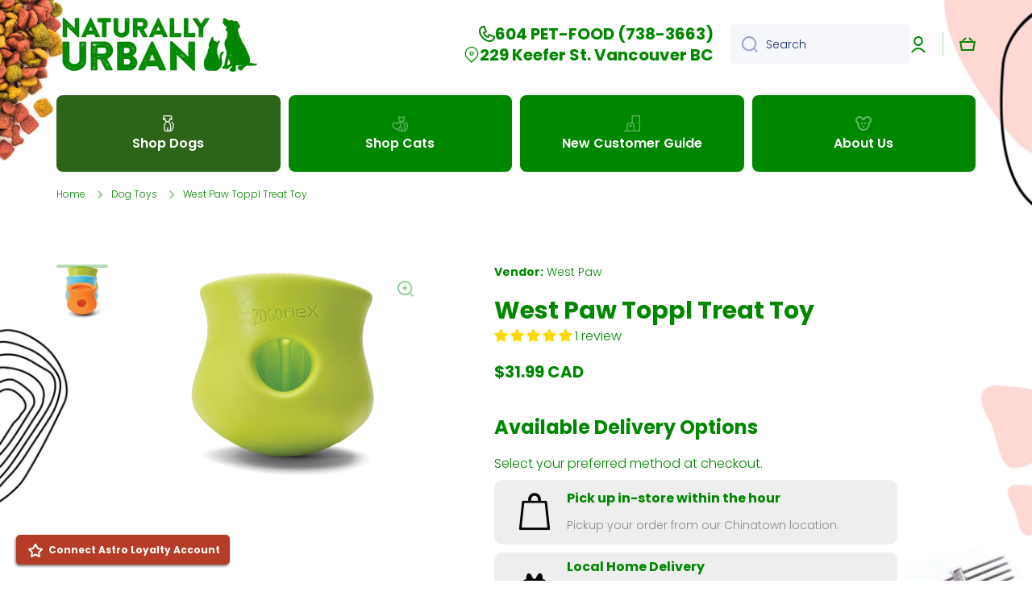

--- FILE ---
content_type: text/html; charset=utf-8
request_url: https://nupetfooddelivery.com/collections/dog-toys/products/west-paw-toppl-treat-toy
body_size: 50878
content:
<!doctype html>
<html class="no-js" lang="en" data-role="main">
  <script type="text/javascript">
    (function(c,l,a,r,i,t,y){
        c[a]=c[a]||function(){(c[a].q=c[a].q||[]).push(arguments)};
        t=l.createElement(r);t.async=1;t.src="https://www.clarity.ms/tag/"+i;
        y=l.getElementsByTagName(r)[0];y.parentNode.insertBefore(t,y);
    })(window, document, "clarity", "script", "hu4j5au2ru");
</script>
  <head>
    <meta charset="utf-8">
    <meta http-equiv="X-UA-Compatible" content="IE=edge">
    <meta name="viewport" content="width=device-width,initial-scale=1">
    <meta name="theme-color" content="">
    <link rel="canonical" href="https://nupetfooddelivery.com/products/west-paw-toppl-treat-toy">
    <link rel="preconnect" href="https://cdn.shopify.com" crossorigin><link rel="icon" type="image/png" href="//nupetfooddelivery.com/cdn/shop/files/favicon_32x32.jpg?v=1613506949"><link rel="preconnect" href="https://fonts.shopifycdn.com" crossorigin><title>
      West Paw Toppl Treat Toy Delivered To Your Door!
 &ndash; Naturally Urban Pet Store · To Your Door</title>

    
      <meta name="description" content="West Paw Toppl Treat Toy BUILT FOR MODERATE CHEWERSOur best selling customizable puzzle and treat toy is designed to be filled with a dog&#39;s favorite kibble or treats. Toppl&#39;s soft, rounded inner &#39;teeth&#39; contain a contoured cavity to hold treats in place until your dog nudges them out. To change up the challenge, simply">
    

    

<meta property="og:site_name" content="Naturally Urban Pet Store · To Your Door">
<meta property="og:url" content="https://nupetfooddelivery.com/products/west-paw-toppl-treat-toy">
<meta property="og:title" content="West Paw Toppl Treat Toy Delivered To Your Door!">
<meta property="og:type" content="product">
<meta property="og:description" content="West Paw Toppl Treat Toy BUILT FOR MODERATE CHEWERSOur best selling customizable puzzle and treat toy is designed to be filled with a dog&#39;s favorite kibble or treats. Toppl&#39;s soft, rounded inner &#39;teeth&#39; contain a contoured cavity to hold treats in place until your dog nudges them out. To change up the challenge, simply"><meta property="og:image" content="http://nupetfooddelivery.com/cdn/shop/products/ZG083GRN_TOPPL_SMALL_a11ec2dd-e55c-4146-99cb-ebbccbf6ef73_5000x_1.png?v=1640032067">
  <meta property="og:image:secure_url" content="https://nupetfooddelivery.com/cdn/shop/products/ZG083GRN_TOPPL_SMALL_a11ec2dd-e55c-4146-99cb-ebbccbf6ef73_5000x_1.png?v=1640032067">
  <meta property="og:image:width" content="1200">
  <meta property="og:image:height" content="900"><meta property="og:price:amount" content="31.99">
  <meta property="og:price:currency" content="CAD"><meta name="twitter:card" content="summary_large_image">
<meta name="twitter:title" content="West Paw Toppl Treat Toy Delivered To Your Door!">
<meta name="twitter:description" content="West Paw Toppl Treat Toy BUILT FOR MODERATE CHEWERSOur best selling customizable puzzle and treat toy is designed to be filled with a dog&#39;s favorite kibble or treats. Toppl&#39;s soft, rounded inner &#39;teeth&#39; contain a contoured cavity to hold treats in place until your dog nudges them out. To change up the challenge, simply">

    <script src="//nupetfooddelivery.com/cdn/shop/t/44/assets/constants.js?v=58251544750838685771708567928" defer="defer"></script>
    <script src="//nupetfooddelivery.com/cdn/shop/t/44/assets/pubsub.js?v=158357773527763999511708567928" defer="defer"></script>
    <script src="//nupetfooddelivery.com/cdn/shop/t/44/assets/global.js?v=127095085647997701611708567928" defer="defer"></script>
    
    <script>window.performance && window.performance.mark && window.performance.mark('shopify.content_for_header.start');</script><meta id="shopify-digital-wallet" name="shopify-digital-wallet" content="/25377848/digital_wallets/dialog">
<meta name="shopify-checkout-api-token" content="1e728ec465c6feb4fdf49c5c8745486c">
<link rel="alternate" type="application/json+oembed" href="https://nupetfooddelivery.com/products/west-paw-toppl-treat-toy.oembed">
<script async="async" src="/checkouts/internal/preloads.js?locale=en-CA"></script>
<link rel="preconnect" href="https://shop.app" crossorigin="anonymous">
<script async="async" src="https://shop.app/checkouts/internal/preloads.js?locale=en-CA&shop_id=25377848" crossorigin="anonymous"></script>
<script id="apple-pay-shop-capabilities" type="application/json">{"shopId":25377848,"countryCode":"CA","currencyCode":"CAD","merchantCapabilities":["supports3DS"],"merchantId":"gid:\/\/shopify\/Shop\/25377848","merchantName":"Naturally Urban Pet Store · To Your Door","requiredBillingContactFields":["postalAddress","email","phone"],"requiredShippingContactFields":["postalAddress","email","phone"],"shippingType":"shipping","supportedNetworks":["visa","masterCard","amex","interac","jcb"],"total":{"type":"pending","label":"Naturally Urban Pet Store · To Your Door","amount":"1.00"},"shopifyPaymentsEnabled":true,"supportsSubscriptions":true}</script>
<script id="shopify-features" type="application/json">{"accessToken":"1e728ec465c6feb4fdf49c5c8745486c","betas":["rich-media-storefront-analytics"],"domain":"nupetfooddelivery.com","predictiveSearch":true,"shopId":25377848,"locale":"en"}</script>
<script>var Shopify = Shopify || {};
Shopify.shop = "naturally-urban-pet-food-delivery.myshopify.com";
Shopify.locale = "en";
Shopify.currency = {"active":"CAD","rate":"1.0"};
Shopify.country = "CA";
Shopify.theme = {"name":"Minion_BBroerman_20240221","id":140029362397,"schema_name":"Minion","schema_version":"2.5.1","theme_store_id":1571,"role":"main"};
Shopify.theme.handle = "null";
Shopify.theme.style = {"id":null,"handle":null};
Shopify.cdnHost = "nupetfooddelivery.com/cdn";
Shopify.routes = Shopify.routes || {};
Shopify.routes.root = "/";</script>
<script type="module">!function(o){(o.Shopify=o.Shopify||{}).modules=!0}(window);</script>
<script>!function(o){function n(){var o=[];function n(){o.push(Array.prototype.slice.apply(arguments))}return n.q=o,n}var t=o.Shopify=o.Shopify||{};t.loadFeatures=n(),t.autoloadFeatures=n()}(window);</script>
<script>
  window.ShopifyPay = window.ShopifyPay || {};
  window.ShopifyPay.apiHost = "shop.app\/pay";
  window.ShopifyPay.redirectState = null;
</script>
<script id="shop-js-analytics" type="application/json">{"pageType":"product"}</script>
<script defer="defer" async type="module" src="//nupetfooddelivery.com/cdn/shopifycloud/shop-js/modules/v2/client.init-shop-cart-sync_BT-GjEfc.en.esm.js"></script>
<script defer="defer" async type="module" src="//nupetfooddelivery.com/cdn/shopifycloud/shop-js/modules/v2/chunk.common_D58fp_Oc.esm.js"></script>
<script defer="defer" async type="module" src="//nupetfooddelivery.com/cdn/shopifycloud/shop-js/modules/v2/chunk.modal_xMitdFEc.esm.js"></script>
<script type="module">
  await import("//nupetfooddelivery.com/cdn/shopifycloud/shop-js/modules/v2/client.init-shop-cart-sync_BT-GjEfc.en.esm.js");
await import("//nupetfooddelivery.com/cdn/shopifycloud/shop-js/modules/v2/chunk.common_D58fp_Oc.esm.js");
await import("//nupetfooddelivery.com/cdn/shopifycloud/shop-js/modules/v2/chunk.modal_xMitdFEc.esm.js");

  window.Shopify.SignInWithShop?.initShopCartSync?.({"fedCMEnabled":true,"windoidEnabled":true});

</script>
<script defer="defer" async type="module" src="//nupetfooddelivery.com/cdn/shopifycloud/shop-js/modules/v2/client.payment-terms_Ci9AEqFq.en.esm.js"></script>
<script defer="defer" async type="module" src="//nupetfooddelivery.com/cdn/shopifycloud/shop-js/modules/v2/chunk.common_D58fp_Oc.esm.js"></script>
<script defer="defer" async type="module" src="//nupetfooddelivery.com/cdn/shopifycloud/shop-js/modules/v2/chunk.modal_xMitdFEc.esm.js"></script>
<script type="module">
  await import("//nupetfooddelivery.com/cdn/shopifycloud/shop-js/modules/v2/client.payment-terms_Ci9AEqFq.en.esm.js");
await import("//nupetfooddelivery.com/cdn/shopifycloud/shop-js/modules/v2/chunk.common_D58fp_Oc.esm.js");
await import("//nupetfooddelivery.com/cdn/shopifycloud/shop-js/modules/v2/chunk.modal_xMitdFEc.esm.js");

  
</script>
<script>
  window.Shopify = window.Shopify || {};
  if (!window.Shopify.featureAssets) window.Shopify.featureAssets = {};
  window.Shopify.featureAssets['shop-js'] = {"shop-cart-sync":["modules/v2/client.shop-cart-sync_DZOKe7Ll.en.esm.js","modules/v2/chunk.common_D58fp_Oc.esm.js","modules/v2/chunk.modal_xMitdFEc.esm.js"],"init-fed-cm":["modules/v2/client.init-fed-cm_B6oLuCjv.en.esm.js","modules/v2/chunk.common_D58fp_Oc.esm.js","modules/v2/chunk.modal_xMitdFEc.esm.js"],"shop-cash-offers":["modules/v2/client.shop-cash-offers_D2sdYoxE.en.esm.js","modules/v2/chunk.common_D58fp_Oc.esm.js","modules/v2/chunk.modal_xMitdFEc.esm.js"],"shop-login-button":["modules/v2/client.shop-login-button_QeVjl5Y3.en.esm.js","modules/v2/chunk.common_D58fp_Oc.esm.js","modules/v2/chunk.modal_xMitdFEc.esm.js"],"pay-button":["modules/v2/client.pay-button_DXTOsIq6.en.esm.js","modules/v2/chunk.common_D58fp_Oc.esm.js","modules/v2/chunk.modal_xMitdFEc.esm.js"],"shop-button":["modules/v2/client.shop-button_DQZHx9pm.en.esm.js","modules/v2/chunk.common_D58fp_Oc.esm.js","modules/v2/chunk.modal_xMitdFEc.esm.js"],"avatar":["modules/v2/client.avatar_BTnouDA3.en.esm.js"],"init-windoid":["modules/v2/client.init-windoid_CR1B-cfM.en.esm.js","modules/v2/chunk.common_D58fp_Oc.esm.js","modules/v2/chunk.modal_xMitdFEc.esm.js"],"init-shop-for-new-customer-accounts":["modules/v2/client.init-shop-for-new-customer-accounts_C_vY_xzh.en.esm.js","modules/v2/client.shop-login-button_QeVjl5Y3.en.esm.js","modules/v2/chunk.common_D58fp_Oc.esm.js","modules/v2/chunk.modal_xMitdFEc.esm.js"],"init-shop-email-lookup-coordinator":["modules/v2/client.init-shop-email-lookup-coordinator_BI7n9ZSv.en.esm.js","modules/v2/chunk.common_D58fp_Oc.esm.js","modules/v2/chunk.modal_xMitdFEc.esm.js"],"init-shop-cart-sync":["modules/v2/client.init-shop-cart-sync_BT-GjEfc.en.esm.js","modules/v2/chunk.common_D58fp_Oc.esm.js","modules/v2/chunk.modal_xMitdFEc.esm.js"],"shop-toast-manager":["modules/v2/client.shop-toast-manager_DiYdP3xc.en.esm.js","modules/v2/chunk.common_D58fp_Oc.esm.js","modules/v2/chunk.modal_xMitdFEc.esm.js"],"init-customer-accounts":["modules/v2/client.init-customer-accounts_D9ZNqS-Q.en.esm.js","modules/v2/client.shop-login-button_QeVjl5Y3.en.esm.js","modules/v2/chunk.common_D58fp_Oc.esm.js","modules/v2/chunk.modal_xMitdFEc.esm.js"],"init-customer-accounts-sign-up":["modules/v2/client.init-customer-accounts-sign-up_iGw4briv.en.esm.js","modules/v2/client.shop-login-button_QeVjl5Y3.en.esm.js","modules/v2/chunk.common_D58fp_Oc.esm.js","modules/v2/chunk.modal_xMitdFEc.esm.js"],"shop-follow-button":["modules/v2/client.shop-follow-button_CqMgW2wH.en.esm.js","modules/v2/chunk.common_D58fp_Oc.esm.js","modules/v2/chunk.modal_xMitdFEc.esm.js"],"checkout-modal":["modules/v2/client.checkout-modal_xHeaAweL.en.esm.js","modules/v2/chunk.common_D58fp_Oc.esm.js","modules/v2/chunk.modal_xMitdFEc.esm.js"],"shop-login":["modules/v2/client.shop-login_D91U-Q7h.en.esm.js","modules/v2/chunk.common_D58fp_Oc.esm.js","modules/v2/chunk.modal_xMitdFEc.esm.js"],"lead-capture":["modules/v2/client.lead-capture_BJmE1dJe.en.esm.js","modules/v2/chunk.common_D58fp_Oc.esm.js","modules/v2/chunk.modal_xMitdFEc.esm.js"],"payment-terms":["modules/v2/client.payment-terms_Ci9AEqFq.en.esm.js","modules/v2/chunk.common_D58fp_Oc.esm.js","modules/v2/chunk.modal_xMitdFEc.esm.js"]};
</script>
<script>(function() {
  var isLoaded = false;
  function asyncLoad() {
    if (isLoaded) return;
    isLoaded = true;
    var urls = ["https:\/\/scripttags.jst.ai\/shopify_justuno_25377848_42ca1a30-7712-11eb-8105-97c6be2476d2.js?shop=naturally-urban-pet-food-delivery.myshopify.com","https:\/\/faq-king.com\/scripts\/faq_app_40866b9544a7fd87be5cb0a0041e1bd8.js?shop=naturally-urban-pet-food-delivery.myshopify.com","https:\/\/admin.revenuehunt.com\/embed.js?shop=naturally-urban-pet-food-delivery.myshopify.com"];
    for (var i = 0; i < urls.length; i++) {
      var s = document.createElement('script');
      s.type = 'text/javascript';
      s.async = true;
      s.src = urls[i];
      var x = document.getElementsByTagName('script')[0];
      x.parentNode.insertBefore(s, x);
    }
  };
  if(window.attachEvent) {
    window.attachEvent('onload', asyncLoad);
  } else {
    window.addEventListener('load', asyncLoad, false);
  }
})();</script>
<script id="__st">var __st={"a":25377848,"offset":-28800,"reqid":"f21936f5-08cc-4eb6-a024-ff0238659ea3-1769291742","pageurl":"nupetfooddelivery.com\/collections\/dog-toys\/products\/west-paw-toppl-treat-toy","u":"35f659d78825","p":"product","rtyp":"product","rid":7505693180125};</script>
<script>window.ShopifyPaypalV4VisibilityTracking = true;</script>
<script id="captcha-bootstrap">!function(){'use strict';const t='contact',e='account',n='new_comment',o=[[t,t],['blogs',n],['comments',n],[t,'customer']],c=[[e,'customer_login'],[e,'guest_login'],[e,'recover_customer_password'],[e,'create_customer']],r=t=>t.map((([t,e])=>`form[action*='/${t}']:not([data-nocaptcha='true']) input[name='form_type'][value='${e}']`)).join(','),a=t=>()=>t?[...document.querySelectorAll(t)].map((t=>t.form)):[];function s(){const t=[...o],e=r(t);return a(e)}const i='password',u='form_key',d=['recaptcha-v3-token','g-recaptcha-response','h-captcha-response',i],f=()=>{try{return window.sessionStorage}catch{return}},m='__shopify_v',_=t=>t.elements[u];function p(t,e,n=!1){try{const o=window.sessionStorage,c=JSON.parse(o.getItem(e)),{data:r}=function(t){const{data:e,action:n}=t;return t[m]||n?{data:e,action:n}:{data:t,action:n}}(c);for(const[e,n]of Object.entries(r))t.elements[e]&&(t.elements[e].value=n);n&&o.removeItem(e)}catch(o){console.error('form repopulation failed',{error:o})}}const l='form_type',E='cptcha';function T(t){t.dataset[E]=!0}const w=window,h=w.document,L='Shopify',v='ce_forms',y='captcha';let A=!1;((t,e)=>{const n=(g='f06e6c50-85a8-45c8-87d0-21a2b65856fe',I='https://cdn.shopify.com/shopifycloud/storefront-forms-hcaptcha/ce_storefront_forms_captcha_hcaptcha.v1.5.2.iife.js',D={infoText:'Protected by hCaptcha',privacyText:'Privacy',termsText:'Terms'},(t,e,n)=>{const o=w[L][v],c=o.bindForm;if(c)return c(t,g,e,D).then(n);var r;o.q.push([[t,g,e,D],n]),r=I,A||(h.body.append(Object.assign(h.createElement('script'),{id:'captcha-provider',async:!0,src:r})),A=!0)});var g,I,D;w[L]=w[L]||{},w[L][v]=w[L][v]||{},w[L][v].q=[],w[L][y]=w[L][y]||{},w[L][y].protect=function(t,e){n(t,void 0,e),T(t)},Object.freeze(w[L][y]),function(t,e,n,w,h,L){const[v,y,A,g]=function(t,e,n){const i=e?o:[],u=t?c:[],d=[...i,...u],f=r(d),m=r(i),_=r(d.filter((([t,e])=>n.includes(e))));return[a(f),a(m),a(_),s()]}(w,h,L),I=t=>{const e=t.target;return e instanceof HTMLFormElement?e:e&&e.form},D=t=>v().includes(t);t.addEventListener('submit',(t=>{const e=I(t);if(!e)return;const n=D(e)&&!e.dataset.hcaptchaBound&&!e.dataset.recaptchaBound,o=_(e),c=g().includes(e)&&(!o||!o.value);(n||c)&&t.preventDefault(),c&&!n&&(function(t){try{if(!f())return;!function(t){const e=f();if(!e)return;const n=_(t);if(!n)return;const o=n.value;o&&e.removeItem(o)}(t);const e=Array.from(Array(32),(()=>Math.random().toString(36)[2])).join('');!function(t,e){_(t)||t.append(Object.assign(document.createElement('input'),{type:'hidden',name:u})),t.elements[u].value=e}(t,e),function(t,e){const n=f();if(!n)return;const o=[...t.querySelectorAll(`input[type='${i}']`)].map((({name:t})=>t)),c=[...d,...o],r={};for(const[a,s]of new FormData(t).entries())c.includes(a)||(r[a]=s);n.setItem(e,JSON.stringify({[m]:1,action:t.action,data:r}))}(t,e)}catch(e){console.error('failed to persist form',e)}}(e),e.submit())}));const S=(t,e)=>{t&&!t.dataset[E]&&(n(t,e.some((e=>e===t))),T(t))};for(const o of['focusin','change'])t.addEventListener(o,(t=>{const e=I(t);D(e)&&S(e,y())}));const B=e.get('form_key'),M=e.get(l),P=B&&M;t.addEventListener('DOMContentLoaded',(()=>{const t=y();if(P)for(const e of t)e.elements[l].value===M&&p(e,B);[...new Set([...A(),...v().filter((t=>'true'===t.dataset.shopifyCaptcha))])].forEach((e=>S(e,t)))}))}(h,new URLSearchParams(w.location.search),n,t,e,['guest_login'])})(!1,!0)}();</script>
<script integrity="sha256-4kQ18oKyAcykRKYeNunJcIwy7WH5gtpwJnB7kiuLZ1E=" data-source-attribution="shopify.loadfeatures" defer="defer" src="//nupetfooddelivery.com/cdn/shopifycloud/storefront/assets/storefront/load_feature-a0a9edcb.js" crossorigin="anonymous"></script>
<script crossorigin="anonymous" defer="defer" src="//nupetfooddelivery.com/cdn/shopifycloud/storefront/assets/shopify_pay/storefront-65b4c6d7.js?v=20250812"></script>
<script data-source-attribution="shopify.dynamic_checkout.dynamic.init">var Shopify=Shopify||{};Shopify.PaymentButton=Shopify.PaymentButton||{isStorefrontPortableWallets:!0,init:function(){window.Shopify.PaymentButton.init=function(){};var t=document.createElement("script");t.src="https://nupetfooddelivery.com/cdn/shopifycloud/portable-wallets/latest/portable-wallets.en.js",t.type="module",document.head.appendChild(t)}};
</script>
<script data-source-attribution="shopify.dynamic_checkout.buyer_consent">
  function portableWalletsHideBuyerConsent(e){var t=document.getElementById("shopify-buyer-consent"),n=document.getElementById("shopify-subscription-policy-button");t&&n&&(t.classList.add("hidden"),t.setAttribute("aria-hidden","true"),n.removeEventListener("click",e))}function portableWalletsShowBuyerConsent(e){var t=document.getElementById("shopify-buyer-consent"),n=document.getElementById("shopify-subscription-policy-button");t&&n&&(t.classList.remove("hidden"),t.removeAttribute("aria-hidden"),n.addEventListener("click",e))}window.Shopify?.PaymentButton&&(window.Shopify.PaymentButton.hideBuyerConsent=portableWalletsHideBuyerConsent,window.Shopify.PaymentButton.showBuyerConsent=portableWalletsShowBuyerConsent);
</script>
<script>
  function portableWalletsCleanup(e){e&&e.src&&console.error("Failed to load portable wallets script "+e.src);var t=document.querySelectorAll("shopify-accelerated-checkout .shopify-payment-button__skeleton, shopify-accelerated-checkout-cart .wallet-cart-button__skeleton"),e=document.getElementById("shopify-buyer-consent");for(let e=0;e<t.length;e++)t[e].remove();e&&e.remove()}function portableWalletsNotLoadedAsModule(e){e instanceof ErrorEvent&&"string"==typeof e.message&&e.message.includes("import.meta")&&"string"==typeof e.filename&&e.filename.includes("portable-wallets")&&(window.removeEventListener("error",portableWalletsNotLoadedAsModule),window.Shopify.PaymentButton.failedToLoad=e,"loading"===document.readyState?document.addEventListener("DOMContentLoaded",window.Shopify.PaymentButton.init):window.Shopify.PaymentButton.init())}window.addEventListener("error",portableWalletsNotLoadedAsModule);
</script>

<script type="module" src="https://nupetfooddelivery.com/cdn/shopifycloud/portable-wallets/latest/portable-wallets.en.js" onError="portableWalletsCleanup(this)" crossorigin="anonymous"></script>
<script nomodule>
  document.addEventListener("DOMContentLoaded", portableWalletsCleanup);
</script>

<link id="shopify-accelerated-checkout-styles" rel="stylesheet" media="screen" href="https://nupetfooddelivery.com/cdn/shopifycloud/portable-wallets/latest/accelerated-checkout-backwards-compat.css" crossorigin="anonymous">
<style id="shopify-accelerated-checkout-cart">
        #shopify-buyer-consent {
  margin-top: 1em;
  display: inline-block;
  width: 100%;
}

#shopify-buyer-consent.hidden {
  display: none;
}

#shopify-subscription-policy-button {
  background: none;
  border: none;
  padding: 0;
  text-decoration: underline;
  font-size: inherit;
  cursor: pointer;
}

#shopify-subscription-policy-button::before {
  box-shadow: none;
}

      </style>
<script id="sections-script" data-sections="main-product,footer" defer="defer" src="//nupetfooddelivery.com/cdn/shop/t/44/compiled_assets/scripts.js?v=6093"></script>
<script>window.performance && window.performance.mark && window.performance.mark('shopify.content_for_header.end');</script>

    
    <style data-shopify>    
      @font-face {
  font-family: Poppins;
  font-weight: 300;
  font-style: normal;
  font-display: swap;
  src: url("//nupetfooddelivery.com/cdn/fonts/poppins/poppins_n3.05f58335c3209cce17da4f1f1ab324ebe2982441.woff2") format("woff2"),
       url("//nupetfooddelivery.com/cdn/fonts/poppins/poppins_n3.6971368e1f131d2c8ff8e3a44a36b577fdda3ff5.woff") format("woff");
}

@font-face {
  font-family: Poppins;
  font-weight: 600;
  font-style: normal;
  font-display: swap;
  src: url("//nupetfooddelivery.com/cdn/fonts/poppins/poppins_n6.aa29d4918bc243723d56b59572e18228ed0786f6.woff2") format("woff2"),
       url("//nupetfooddelivery.com/cdn/fonts/poppins/poppins_n6.5f815d845fe073750885d5b7e619ee00e8111208.woff") format("woff");
}

@font-face {
  font-family: Poppins;
  font-weight: 300;
  font-style: italic;
  font-display: swap;
  src: url("//nupetfooddelivery.com/cdn/fonts/poppins/poppins_i3.8536b4423050219f608e17f134fe9ea3b01ed890.woff2") format("woff2"),
       url("//nupetfooddelivery.com/cdn/fonts/poppins/poppins_i3.0f4433ada196bcabf726ed78f8e37e0995762f7f.woff") format("woff");
}

      @font-face {
  font-family: Poppins;
  font-weight: 600;
  font-style: italic;
  font-display: swap;
  src: url("//nupetfooddelivery.com/cdn/fonts/poppins/poppins_i6.bb8044d6203f492888d626dafda3c2999253e8e9.woff2") format("woff2"),
       url("//nupetfooddelivery.com/cdn/fonts/poppins/poppins_i6.e233dec1a61b1e7dead9f920159eda42280a02c3.woff") format("woff");
}

      @font-face {
  font-family: Poppins;
  font-weight: 700;
  font-style: normal;
  font-display: swap;
  src: url("//nupetfooddelivery.com/cdn/fonts/poppins/poppins_n7.56758dcf284489feb014a026f3727f2f20a54626.woff2") format("woff2"),
       url("//nupetfooddelivery.com/cdn/fonts/poppins/poppins_n7.f34f55d9b3d3205d2cd6f64955ff4b36f0cfd8da.woff") format("woff");
}

    
      :root {
    	--duration-short: .2s;
        --duration-medium: .3s;
    	--duration-large: .5s;
    	--animation-bezier: ease;
    	--zoom-animation-bezier: cubic-bezier(.15,.75,.5,1);
    
        --animation-type: cubic-bezier(0, 0, 0.3, 1);
        --animation-time: .5s;

        --product-thumbnail_move-up: 0.35s;
        --product-thumbnail_move-up_type: linear;
        --product-thumbnail-button_opacity_hover: 0.15s;
        --product-thumbnail-button_opacity_over: 0.3s;
        --product-thumbnail-button_opacity_type: linear;
        --product-thumbnail-button_move: 0.35s;
        --product-thumbnail-button_move_type: linear;

        --font-heading-family: Poppins, sans-serif;
        --font-heading-style: normal;
        --font-heading-weight: 700;
    
        --font-body-family: Poppins, sans-serif;
        --font-body-style: normal;
        --font-body-weight: 300;
    	--font-body-bold-weight: 600;
    	--font-button-weight: 600;
    
    	--font-heading-scale: 1.0;
        --font-body-scale: 1.0;
    
        --font-body-size: calc(16px * var(--font-body-scale));
        --font-body-line-height: 130%;
        --font-body2-size: calc(14px * var(--font-body-scale));
        --font-body2-line-height: 130%;
        --font-body3-size: calc(12px * var(--font-body-scale));
        --font-body3-line-height: 130%;
        --font-body4-size: calc(10px * var(--font-body-scale));
        --font-body4-line-height: 130%;

        --color-body-background: #ffffff;
        --color-secondary-background: #f6f7fa;
      	--color-section-background: var(--color-secondary-background);--color-simple-dropdown: #ffffff;
    	--color-vertical-menu-dropdown: #ffffff;

        --color-base:#008700;
    	--color-base-rgb: 0, 135, 0;
        --color-accent:#2c6418;
        --color-subheading: var(--color-accent);
        --color-text-link:#0568d6;

        --color-price: #008700;
        --color-old-price: #3e860e;
        --color-lines-borders: rgba(0, 135, 0, 0.3);
        --color-input-background: #f6f7fa;
        --color-input-text: #142c73;
        --color-input-background-active: var(--color-body-background);
        --opacity-icons: 0.4;

    	--mobile-focus-color: rgba(0, 135, 0, 0.04);

    	--shadow: 0px 4px 20px rgba(22, 19, 69, 0.13);--auto-text-color-button-light:#ffffff;
    	--auto-text-color-button-dark:var(--color-base);
    	--auto-input-color-active-border-light: rgba(255,255,255,0.3);
    	--auto-input-color-active-border-dark:rgba(var(--color-base-rgb),0.3);--auto-text-color-input-light:#ffffff;
    	--auto-text-color-input-dark:var(--color-input-text);--auto-text-color-accent: #ffffff
   		
;--auto-text-color--with-base-color: #ffffff;--radius: 8px;
    	--radius-input: 8px;
    	--radius-button: 8px;
    	--radius-badge:3px;
    	--radius-checkbox:4px;
        --radius-menu: 8px;

        --color-badge-1:#d20404;--color-badge-1-text: var(--auto-text-color-button-light);--color-badge-2:#ef6c00;--color-badge-2-text: var(--auto-text-color-button-light);--color-badge-3:#3e860e;--color-badge-3-text: var(--auto-text-color-button-light);--color-free-delivery-bar: #99D5CF;
      
    	--color-error: #d20404;
    
        --form_field-height: 50px;
        
        --page-width: 1080px;
        --page-padding: 20px;

        --sections-top-spacing:100px;
    	--sections-top-spacing-mobile:80px;
		--sections-top-spacing--medium:80px;
    	--sections-top-spacing--medium-mobile:60px;
		--sections-top-spacing--small:40px;
    	--sections-top-spacing--small-mobile:40px;

        --padding1: 10px;
        --padding2: 20px;
        --padding3: 30px;
        --padding4: 40px;
    	--padding5: 60px;
      }

      *,
      *::before,
      *::after {
      	box-sizing: border-box;
      }
      html {
        box-sizing: border-box;
        height: 100%;
     	-webkit-tap-highlight-color: transparent;
    	scroll-behavior: smooth;
      }
      body {
        display: grid;
        grid-template-rows: auto auto 1fr auto;
        grid-template-columns: 100%;
        min-height: 100%;
        margin: 0;
        font-size: var(--font-body-size);
        line-height: var(--font-body-line-height);
        color: var(--color-base);
    	background: var(--color-body-background);
        font-family: var(--font-body-family);
        font-style: var(--font-body-style);
        font-weight: var(--font-body-weight);
        -webkit-text-size-adjust: none;
    	text-size-adjust: none;
    	overflow-x: hidden;
      }.btn{
        --background: var(--color-accent);--color: var(--auto-text-color-button-light);
    	--fill: var(--auto-text-color-button-light);}.btn--secondary{
        --background: var(--color-base);--color: var(--auto-text-color-button-light);
    	--fill: var(--auto-text-color-button-light);}
    
    .visually-hidden {
      position: absolute!important;
      overflow: hidden;
      margin: -1px;
      border: 0;
      clip: rect(0 0 0 0);
      word-wrap: normal!important;
    }
    .visually-hidden:not(:focus),
    .visually-hidden:not(:focus-visible){
      width: 1px;
      height: 1px;
      padding: 0;
    }
    .announcement-bar{
      opacity:0;
    }
    .popup-modal{
      display: none;
    }.js #MainContent{
      opacity:0;
      transition: opacity 1s var(--animation-bezier);
    }
    .js.dom-loaded #MainContent{
      opacity:1;
    }</style>

    <link href="//nupetfooddelivery.com/cdn/shop/t/44/assets/base.css?v=145831111374619449141708567928" rel="stylesheet" type="text/css" media="all" />
    
<link rel="preload" as="font" href="//nupetfooddelivery.com/cdn/fonts/poppins/poppins_n3.05f58335c3209cce17da4f1f1ab324ebe2982441.woff2" type="font/woff2" crossorigin><link rel="preload" as="font" href="//nupetfooddelivery.com/cdn/fonts/poppins/poppins_n7.56758dcf284489feb014a026f3727f2f20a54626.woff2" type="font/woff2" crossorigin><link rel="stylesheet" href="//nupetfooddelivery.com/cdn/shop/t/44/assets/component-predictive-search.css?v=169156080147452933411708567928" media="print" onload="this.media='all'"><script>
      document.documentElement.className = document.documentElement.className.replace('no-js', 'js');
      if (Shopify.designMode) {
        document.documentElement.classList.add('shopify-design-mode');
      }
      document.addEventListener("DOMContentLoaded", function(event) {
        document.documentElement.classList.add('dom-loaded');
        setTimeout(function(){document.querySelector('footer').classList.add('footer-loaded')}, 700);
      });
    </script>
  <link href='https://fonts.googleapis.com/css?family=Lato:300,400,700,900|Manjari:400,700|Nunito:300,400,600,700,800|Roboto:300,400,500,700,900&display=swap' rel='stylesheet'>
                                   <link rel='stylesheet' href='https://reorder-master.hulkapps.com/css/re-order.css?v=2024-02-23 21:02:23'>
<!-- BEGIN app block: shopify://apps/simprosys-google-shopping-feed/blocks/core_settings_block/1f0b859e-9fa6-4007-97e8-4513aff5ff3b --><!-- BEGIN: GSF App Core Tags & Scripts by Simprosys Google Shopping Feed -->









<!-- END: GSF App Core Tags & Scripts by Simprosys Google Shopping Feed -->
<!-- END app block --><!-- BEGIN app block: shopify://apps/judge-me-reviews/blocks/judgeme_core/61ccd3b1-a9f2-4160-9fe9-4fec8413e5d8 --><!-- Start of Judge.me Core -->






<link rel="dns-prefetch" href="https://cdnwidget.judge.me">
<link rel="dns-prefetch" href="https://cdn.judge.me">
<link rel="dns-prefetch" href="https://cdn1.judge.me">
<link rel="dns-prefetch" href="https://api.judge.me">

<script data-cfasync='false' class='jdgm-settings-script'>window.jdgmSettings={"pagination":5,"disable_web_reviews":false,"badge_no_review_text":"No reviews","badge_n_reviews_text":"{{ n }} review/reviews","badge_star_color":"#FFD700","hide_badge_preview_if_no_reviews":true,"badge_hide_text":false,"enforce_center_preview_badge":false,"widget_title":"Customer Reviews","widget_open_form_text":"Write a review","widget_close_form_text":"Cancel review","widget_refresh_page_text":"Refresh page","widget_summary_text":"Based on {{ number_of_reviews }} review/reviews","widget_no_review_text":"Be the first to write a review","widget_name_field_text":"Display name","widget_verified_name_field_text":"Verified Name (public)","widget_name_placeholder_text":"Display name","widget_required_field_error_text":"This field is required.","widget_email_field_text":"Email address","widget_verified_email_field_text":"Verified Email (private, can not be edited)","widget_email_placeholder_text":"Your email address","widget_email_field_error_text":"Please enter a valid email address.","widget_rating_field_text":"Rating","widget_review_title_field_text":"Review Title","widget_review_title_placeholder_text":"Give your review a title","widget_review_body_field_text":"Review content","widget_review_body_placeholder_text":"Start writing here...","widget_pictures_field_text":"Picture/Video (optional)","widget_submit_review_text":"Submit Review","widget_submit_verified_review_text":"Submit Verified Review","widget_submit_success_msg_with_auto_publish":"Thank you! Please refresh the page in a few moments to see your review. You can remove or edit your review by logging into \u003ca href='https://judge.me/login' target='_blank' rel='nofollow noopener'\u003eJudge.me\u003c/a\u003e","widget_submit_success_msg_no_auto_publish":"Thank you! Your review will be published as soon as it is approved by the shop admin. You can remove or edit your review by logging into \u003ca href='https://judge.me/login' target='_blank' rel='nofollow noopener'\u003eJudge.me\u003c/a\u003e","widget_show_default_reviews_out_of_total_text":"Showing {{ n_reviews_shown }} out of {{ n_reviews }} reviews.","widget_show_all_link_text":"Show all","widget_show_less_link_text":"Show less","widget_author_said_text":"{{ reviewer_name }} said:","widget_days_text":"{{ n }} days ago","widget_weeks_text":"{{ n }} week/weeks ago","widget_months_text":"{{ n }} month/months ago","widget_years_text":"{{ n }} year/years ago","widget_yesterday_text":"Yesterday","widget_today_text":"Today","widget_replied_text":"\u003e\u003e {{ shop_name }} replied:","widget_read_more_text":"Read more","widget_reviewer_name_as_initial":"last_initial","widget_rating_filter_color":"","widget_rating_filter_see_all_text":"See all reviews","widget_sorting_most_recent_text":"Most Recent","widget_sorting_highest_rating_text":"Highest Rating","widget_sorting_lowest_rating_text":"Lowest Rating","widget_sorting_with_pictures_text":"Only Pictures","widget_sorting_most_helpful_text":"Most Helpful","widget_open_question_form_text":"Ask a question","widget_reviews_subtab_text":"Reviews","widget_questions_subtab_text":"Questions","widget_question_label_text":"Question","widget_answer_label_text":"Answer","widget_question_placeholder_text":"Write your question here","widget_submit_question_text":"Submit Question","widget_question_submit_success_text":"Thank you for your question! We will notify you once it gets answered.","widget_star_color":"#FFD700","verified_badge_text":"Verified","verified_badge_bg_color":"#339999","verified_badge_text_color":"#fff","verified_badge_placement":"left-of-reviewer-name","widget_review_max_height":"","widget_hide_border":false,"widget_social_share":false,"widget_thumb":false,"widget_review_location_show":false,"widget_location_format":"","all_reviews_include_out_of_store_products":true,"all_reviews_out_of_store_text":"(out of store)","all_reviews_pagination":100,"all_reviews_product_name_prefix_text":"about","enable_review_pictures":true,"enable_question_anwser":false,"widget_theme":"default","review_date_format":"mm/dd/yyyy","default_sort_method":"most-recent","widget_product_reviews_subtab_text":"Product Reviews","widget_shop_reviews_subtab_text":"Shop Reviews","widget_other_products_reviews_text":"Reviews for other products","widget_store_reviews_subtab_text":"Store reviews","widget_no_store_reviews_text":"This store hasn't received any reviews yet","widget_web_restriction_product_reviews_text":"This product hasn't received any reviews yet","widget_no_items_text":"No items found","widget_show_more_text":"Show more","widget_write_a_store_review_text":"Write a Store Review","widget_other_languages_heading":"Reviews in Other Languages","widget_translate_review_text":"Translate review to {{ language }}","widget_translating_review_text":"Translating...","widget_show_original_translation_text":"Show original ({{ language }})","widget_translate_review_failed_text":"Review couldn't be translated.","widget_translate_review_retry_text":"Retry","widget_translate_review_try_again_later_text":"Try again later","show_product_url_for_grouped_product":false,"widget_sorting_pictures_first_text":"Pictures First","show_pictures_on_all_rev_page_mobile":false,"show_pictures_on_all_rev_page_desktop":false,"floating_tab_hide_mobile_install_preference":false,"floating_tab_button_name":"★ Reviews","floating_tab_title":"Let customers speak for us","floating_tab_button_color":"","floating_tab_button_background_color":"","floating_tab_url":"","floating_tab_url_enabled":false,"floating_tab_tab_style":"text","all_reviews_text_badge_text":"Customers rate us {{ shop.metafields.judgeme.all_reviews_rating | round: 1 }}/5 based on {{ shop.metafields.judgeme.all_reviews_count }} reviews.","all_reviews_text_badge_text_branded_style":"{{ shop.metafields.judgeme.all_reviews_rating | round: 1 }} out of 5 stars based on {{ shop.metafields.judgeme.all_reviews_count }} reviews","is_all_reviews_text_badge_a_link":false,"show_stars_for_all_reviews_text_badge":false,"all_reviews_text_badge_url":"","all_reviews_text_style":"branded","all_reviews_text_color_style":"judgeme_brand_color","all_reviews_text_color":"#108474","all_reviews_text_show_jm_brand":true,"featured_carousel_show_header":true,"featured_carousel_title":"Let customers speak for us","testimonials_carousel_title":"Customers are saying","videos_carousel_title":"Real customer stories","cards_carousel_title":"Customers are saying","featured_carousel_count_text":"from {{ n }} reviews","featured_carousel_add_link_to_all_reviews_page":false,"featured_carousel_url":"","featured_carousel_show_images":true,"featured_carousel_autoslide_interval":5,"featured_carousel_arrows_on_the_sides":false,"featured_carousel_height":250,"featured_carousel_width":80,"featured_carousel_image_size":0,"featured_carousel_image_height":250,"featured_carousel_arrow_color":"#eeeeee","verified_count_badge_style":"branded","verified_count_badge_orientation":"horizontal","verified_count_badge_color_style":"judgeme_brand_color","verified_count_badge_color":"#108474","is_verified_count_badge_a_link":false,"verified_count_badge_url":"","verified_count_badge_show_jm_brand":true,"widget_rating_preset_default":5,"widget_first_sub_tab":"product-reviews","widget_show_histogram":true,"widget_histogram_use_custom_color":true,"widget_pagination_use_custom_color":false,"widget_star_use_custom_color":true,"widget_verified_badge_use_custom_color":true,"widget_write_review_use_custom_color":false,"picture_reminder_submit_button":"Upload Pictures","enable_review_videos":false,"mute_video_by_default":false,"widget_sorting_videos_first_text":"Videos First","widget_review_pending_text":"Pending","featured_carousel_items_for_large_screen":3,"social_share_options_order":"Facebook,Twitter","remove_microdata_snippet":false,"disable_json_ld":false,"enable_json_ld_products":false,"preview_badge_show_question_text":false,"preview_badge_no_question_text":"No questions","preview_badge_n_question_text":"{{ number_of_questions }} question/questions","qa_badge_show_icon":false,"qa_badge_position":"same-row","remove_judgeme_branding":true,"widget_add_search_bar":false,"widget_search_bar_placeholder":"Search","widget_sorting_verified_only_text":"Verified only","featured_carousel_theme":"default","featured_carousel_show_rating":true,"featured_carousel_show_title":true,"featured_carousel_show_body":true,"featured_carousel_show_date":false,"featured_carousel_show_reviewer":true,"featured_carousel_show_product":false,"featured_carousel_header_background_color":"#108474","featured_carousel_header_text_color":"#ffffff","featured_carousel_name_product_separator":"reviewed","featured_carousel_full_star_background":"#108474","featured_carousel_empty_star_background":"#dadada","featured_carousel_vertical_theme_background":"#f9fafb","featured_carousel_verified_badge_enable":true,"featured_carousel_verified_badge_color":"#108474","featured_carousel_border_style":"round","featured_carousel_review_line_length_limit":3,"featured_carousel_more_reviews_button_text":"Read more reviews","featured_carousel_view_product_button_text":"View product","all_reviews_page_load_reviews_on":"scroll","all_reviews_page_load_more_text":"Load More Reviews","disable_fb_tab_reviews":false,"enable_ajax_cdn_cache":false,"widget_advanced_speed_features":5,"widget_public_name_text":"displayed publicly like","default_reviewer_name":"John Smith","default_reviewer_name_has_non_latin":true,"widget_reviewer_anonymous":"Anonymous","medals_widget_title":"Judge.me Review Medals","medals_widget_background_color":"#f9fafb","medals_widget_position":"footer_all_pages","medals_widget_border_color":"#f9fafb","medals_widget_verified_text_position":"left","medals_widget_use_monochromatic_version":false,"medals_widget_elements_color":"#108474","show_reviewer_avatar":true,"widget_invalid_yt_video_url_error_text":"Not a YouTube video URL","widget_max_length_field_error_text":"Please enter no more than {0} characters.","widget_show_country_flag":false,"widget_show_collected_via_shop_app":true,"widget_verified_by_shop_badge_style":"light","widget_verified_by_shop_text":"Verified by Shop","widget_show_photo_gallery":false,"widget_load_with_code_splitting":true,"widget_ugc_install_preference":false,"widget_ugc_title":"Made by us, Shared by you","widget_ugc_subtitle":"Tag us to see your picture featured in our page","widget_ugc_arrows_color":"#ffffff","widget_ugc_primary_button_text":"Buy Now","widget_ugc_primary_button_background_color":"#108474","widget_ugc_primary_button_text_color":"#ffffff","widget_ugc_primary_button_border_width":"0","widget_ugc_primary_button_border_style":"none","widget_ugc_primary_button_border_color":"#108474","widget_ugc_primary_button_border_radius":"25","widget_ugc_secondary_button_text":"Load More","widget_ugc_secondary_button_background_color":"#ffffff","widget_ugc_secondary_button_text_color":"#108474","widget_ugc_secondary_button_border_width":"2","widget_ugc_secondary_button_border_style":"solid","widget_ugc_secondary_button_border_color":"#108474","widget_ugc_secondary_button_border_radius":"25","widget_ugc_reviews_button_text":"View Reviews","widget_ugc_reviews_button_background_color":"#ffffff","widget_ugc_reviews_button_text_color":"#108474","widget_ugc_reviews_button_border_width":"2","widget_ugc_reviews_button_border_style":"solid","widget_ugc_reviews_button_border_color":"#108474","widget_ugc_reviews_button_border_radius":"25","widget_ugc_reviews_button_link_to":"judgeme-reviews-page","widget_ugc_show_post_date":true,"widget_ugc_max_width":"800","widget_rating_metafield_value_type":true,"widget_primary_color":"#008700","widget_enable_secondary_color":false,"widget_secondary_color":"#339999","widget_summary_average_rating_text":"{{ average_rating }} out of 5","widget_media_grid_title":"Customer photos \u0026 videos","widget_media_grid_see_more_text":"See more","widget_round_style":false,"widget_show_product_medals":true,"widget_verified_by_judgeme_text":"Verified by Judge.me","widget_show_store_medals":true,"widget_verified_by_judgeme_text_in_store_medals":"Verified by Judge.me","widget_media_field_exceed_quantity_message":"Sorry, we can only accept {{ max_media }} for one review.","widget_media_field_exceed_limit_message":"{{ file_name }} is too large, please select a {{ media_type }} less than {{ size_limit }}MB.","widget_review_submitted_text":"Review Submitted!","widget_question_submitted_text":"Question Submitted!","widget_close_form_text_question":"Cancel","widget_write_your_answer_here_text":"Write your answer here","widget_enabled_branded_link":true,"widget_show_collected_by_judgeme":true,"widget_reviewer_name_color":"","widget_write_review_text_color":"","widget_write_review_bg_color":"","widget_collected_by_judgeme_text":"collected by Judge.me","widget_pagination_type":"standard","widget_load_more_text":"Load More","widget_load_more_color":"#108474","widget_full_review_text":"Full Review","widget_read_more_reviews_text":"Read More Reviews","widget_read_questions_text":"Read Questions","widget_questions_and_answers_text":"Questions \u0026 Answers","widget_verified_by_text":"Verified by","widget_verified_text":"Verified","widget_number_of_reviews_text":"{{ number_of_reviews }} reviews","widget_back_button_text":"Back","widget_next_button_text":"Next","widget_custom_forms_filter_button":"Filters","custom_forms_style":"horizontal","widget_show_review_information":false,"how_reviews_are_collected":"How reviews are collected?","widget_show_review_keywords":false,"widget_gdpr_statement":"How we use your data: We'll only contact you about the review you left, and only if necessary. By submitting your review, you agree to Judge.me's \u003ca href='https://judge.me/terms' target='_blank' rel='nofollow noopener'\u003eterms\u003c/a\u003e, \u003ca href='https://judge.me/privacy' target='_blank' rel='nofollow noopener'\u003eprivacy\u003c/a\u003e and \u003ca href='https://judge.me/content-policy' target='_blank' rel='nofollow noopener'\u003econtent\u003c/a\u003e policies.","widget_multilingual_sorting_enabled":false,"widget_translate_review_content_enabled":false,"widget_translate_review_content_method":"manual","popup_widget_review_selection":"automatically_with_pictures","popup_widget_round_border_style":true,"popup_widget_show_title":true,"popup_widget_show_body":true,"popup_widget_show_reviewer":false,"popup_widget_show_product":true,"popup_widget_show_pictures":true,"popup_widget_use_review_picture":true,"popup_widget_show_on_home_page":true,"popup_widget_show_on_product_page":true,"popup_widget_show_on_collection_page":true,"popup_widget_show_on_cart_page":true,"popup_widget_position":"bottom_left","popup_widget_first_review_delay":5,"popup_widget_duration":5,"popup_widget_interval":5,"popup_widget_review_count":5,"popup_widget_hide_on_mobile":true,"review_snippet_widget_round_border_style":true,"review_snippet_widget_card_color":"#FFFFFF","review_snippet_widget_slider_arrows_background_color":"#FFFFFF","review_snippet_widget_slider_arrows_color":"#000000","review_snippet_widget_star_color":"#108474","show_product_variant":false,"all_reviews_product_variant_label_text":"Variant: ","widget_show_verified_branding":false,"widget_ai_summary_title":"Customers say","widget_ai_summary_disclaimer":"AI-powered review summary based on recent customer reviews","widget_show_ai_summary":false,"widget_show_ai_summary_bg":false,"widget_show_review_title_input":true,"redirect_reviewers_invited_via_email":"review_widget","request_store_review_after_product_review":false,"request_review_other_products_in_order":false,"review_form_color_scheme":"default","review_form_corner_style":"square","review_form_star_color":{},"review_form_text_color":"#333333","review_form_background_color":"#ffffff","review_form_field_background_color":"#fafafa","review_form_button_color":{},"review_form_button_text_color":"#ffffff","review_form_modal_overlay_color":"#000000","review_content_screen_title_text":"How would you rate this product?","review_content_introduction_text":"We would love it if you would share a bit about your experience.","store_review_form_title_text":"How would you rate this store?","store_review_form_introduction_text":"We would love it if you would share a bit about your experience.","show_review_guidance_text":true,"one_star_review_guidance_text":"Poor","five_star_review_guidance_text":"Great","customer_information_screen_title_text":"About you","customer_information_introduction_text":"Please tell us more about you.","custom_questions_screen_title_text":"Your experience in more detail","custom_questions_introduction_text":"Here are a few questions to help us understand more about your experience.","review_submitted_screen_title_text":"Thanks for your review!","review_submitted_screen_thank_you_text":"We are processing it and it will appear on the store soon.","review_submitted_screen_email_verification_text":"Please confirm your email by clicking the link we just sent you. This helps us keep reviews authentic.","review_submitted_request_store_review_text":"Would you like to share your experience of shopping with us?","review_submitted_review_other_products_text":"Would you like to review these products?","store_review_screen_title_text":"Would you like to share your experience of shopping with us?","store_review_introduction_text":"We value your feedback and use it to improve. Please share any thoughts or suggestions you have.","reviewer_media_screen_title_picture_text":"Share a picture","reviewer_media_introduction_picture_text":"Upload a photo to support your review.","reviewer_media_screen_title_video_text":"Share a video","reviewer_media_introduction_video_text":"Upload a video to support your review.","reviewer_media_screen_title_picture_or_video_text":"Share a picture or video","reviewer_media_introduction_picture_or_video_text":"Upload a photo or video to support your review.","reviewer_media_youtube_url_text":"Paste your Youtube URL here","advanced_settings_next_step_button_text":"Next","advanced_settings_close_review_button_text":"Close","modal_write_review_flow":false,"write_review_flow_required_text":"Required","write_review_flow_privacy_message_text":"We respect your privacy.","write_review_flow_anonymous_text":"Post review as anonymous","write_review_flow_visibility_text":"This won't be visible to other customers.","write_review_flow_multiple_selection_help_text":"Select as many as you like","write_review_flow_single_selection_help_text":"Select one option","write_review_flow_required_field_error_text":"This field is required","write_review_flow_invalid_email_error_text":"Please enter a valid email address","write_review_flow_max_length_error_text":"Max. {{ max_length }} characters.","write_review_flow_media_upload_text":"\u003cb\u003eClick to upload\u003c/b\u003e or drag and drop","write_review_flow_gdpr_statement":"We'll only contact you about your review if necessary. By submitting your review, you agree to our \u003ca href='https://judge.me/terms' target='_blank' rel='nofollow noopener'\u003eterms and conditions\u003c/a\u003e and \u003ca href='https://judge.me/privacy' target='_blank' rel='nofollow noopener'\u003eprivacy policy\u003c/a\u003e.","rating_only_reviews_enabled":false,"show_negative_reviews_help_screen":false,"new_review_flow_help_screen_rating_threshold":3,"negative_review_resolution_screen_title_text":"Tell us more","negative_review_resolution_text":"Your experience matters to us. If there were issues with your purchase, we're here to help. Feel free to reach out to us, we'd love the opportunity to make things right.","negative_review_resolution_button_text":"Contact us","negative_review_resolution_proceed_with_review_text":"Leave a review","negative_review_resolution_subject":"Issue with purchase from {{ shop_name }}.{{ order_name }}","preview_badge_collection_page_install_status":false,"widget_review_custom_css":"","preview_badge_custom_css":"","preview_badge_stars_count":"5-stars","featured_carousel_custom_css":"","floating_tab_custom_css":"","all_reviews_widget_custom_css":"","medals_widget_custom_css":"","verified_badge_custom_css":"","all_reviews_text_custom_css":"","transparency_badges_collected_via_store_invite":false,"transparency_badges_from_another_provider":false,"transparency_badges_collected_from_store_visitor":false,"transparency_badges_collected_by_verified_review_provider":false,"transparency_badges_earned_reward":false,"transparency_badges_collected_via_store_invite_text":"Review collected via store invitation","transparency_badges_from_another_provider_text":"Review collected from another provider","transparency_badges_collected_from_store_visitor_text":"Review collected from a store visitor","transparency_badges_written_in_google_text":"Review written in Google","transparency_badges_written_in_etsy_text":"Review written in Etsy","transparency_badges_written_in_shop_app_text":"Review written in Shop App","transparency_badges_earned_reward_text":"Review earned a reward for future purchase","product_review_widget_per_page":10,"widget_store_review_label_text":"Review about the store","checkout_comment_extension_title_on_product_page":"Customer Comments","checkout_comment_extension_num_latest_comment_show":5,"checkout_comment_extension_format":"name_and_timestamp","checkout_comment_customer_name":"last_initial","checkout_comment_comment_notification":true,"preview_badge_collection_page_install_preference":false,"preview_badge_home_page_install_preference":false,"preview_badge_product_page_install_preference":false,"review_widget_install_preference":"","review_carousel_install_preference":false,"floating_reviews_tab_install_preference":"none","verified_reviews_count_badge_install_preference":false,"all_reviews_text_install_preference":false,"review_widget_best_location":false,"judgeme_medals_install_preference":false,"review_widget_revamp_enabled":false,"review_widget_qna_enabled":false,"review_widget_header_theme":"minimal","review_widget_widget_title_enabled":true,"review_widget_header_text_size":"medium","review_widget_header_text_weight":"regular","review_widget_average_rating_style":"compact","review_widget_bar_chart_enabled":true,"review_widget_bar_chart_type":"numbers","review_widget_bar_chart_style":"standard","review_widget_expanded_media_gallery_enabled":false,"review_widget_reviews_section_theme":"standard","review_widget_image_style":"thumbnails","review_widget_review_image_ratio":"square","review_widget_stars_size":"medium","review_widget_verified_badge":"standard_text","review_widget_review_title_text_size":"medium","review_widget_review_text_size":"medium","review_widget_review_text_length":"medium","review_widget_number_of_columns_desktop":3,"review_widget_carousel_transition_speed":5,"review_widget_custom_questions_answers_display":"always","review_widget_button_text_color":"#FFFFFF","review_widget_text_color":"#000000","review_widget_lighter_text_color":"#7B7B7B","review_widget_corner_styling":"soft","review_widget_review_word_singular":"review","review_widget_review_word_plural":"reviews","review_widget_voting_label":"Helpful?","review_widget_shop_reply_label":"Reply from {{ shop_name }}:","review_widget_filters_title":"Filters","qna_widget_question_word_singular":"Question","qna_widget_question_word_plural":"Questions","qna_widget_answer_reply_label":"Answer from {{ answerer_name }}:","qna_content_screen_title_text":"Ask a question about this product","qna_widget_question_required_field_error_text":"Please enter your question.","qna_widget_flow_gdpr_statement":"We'll only contact you about your question if necessary. By submitting your question, you agree to our \u003ca href='https://judge.me/terms' target='_blank' rel='nofollow noopener'\u003eterms and conditions\u003c/a\u003e and \u003ca href='https://judge.me/privacy' target='_blank' rel='nofollow noopener'\u003eprivacy policy\u003c/a\u003e.","qna_widget_question_submitted_text":"Thanks for your question!","qna_widget_close_form_text_question":"Close","qna_widget_question_submit_success_text":"We’ll notify you by email when your question is answered.","all_reviews_widget_v2025_enabled":false,"all_reviews_widget_v2025_header_theme":"default","all_reviews_widget_v2025_widget_title_enabled":true,"all_reviews_widget_v2025_header_text_size":"medium","all_reviews_widget_v2025_header_text_weight":"regular","all_reviews_widget_v2025_average_rating_style":"compact","all_reviews_widget_v2025_bar_chart_enabled":true,"all_reviews_widget_v2025_bar_chart_type":"numbers","all_reviews_widget_v2025_bar_chart_style":"standard","all_reviews_widget_v2025_expanded_media_gallery_enabled":false,"all_reviews_widget_v2025_show_store_medals":true,"all_reviews_widget_v2025_show_photo_gallery":true,"all_reviews_widget_v2025_show_review_keywords":false,"all_reviews_widget_v2025_show_ai_summary":false,"all_reviews_widget_v2025_show_ai_summary_bg":false,"all_reviews_widget_v2025_add_search_bar":false,"all_reviews_widget_v2025_default_sort_method":"most-recent","all_reviews_widget_v2025_reviews_per_page":10,"all_reviews_widget_v2025_reviews_section_theme":"default","all_reviews_widget_v2025_image_style":"thumbnails","all_reviews_widget_v2025_review_image_ratio":"square","all_reviews_widget_v2025_stars_size":"medium","all_reviews_widget_v2025_verified_badge":"bold_badge","all_reviews_widget_v2025_review_title_text_size":"medium","all_reviews_widget_v2025_review_text_size":"medium","all_reviews_widget_v2025_review_text_length":"medium","all_reviews_widget_v2025_number_of_columns_desktop":3,"all_reviews_widget_v2025_carousel_transition_speed":5,"all_reviews_widget_v2025_custom_questions_answers_display":"always","all_reviews_widget_v2025_show_product_variant":false,"all_reviews_widget_v2025_show_reviewer_avatar":true,"all_reviews_widget_v2025_reviewer_name_as_initial":"","all_reviews_widget_v2025_review_location_show":false,"all_reviews_widget_v2025_location_format":"","all_reviews_widget_v2025_show_country_flag":false,"all_reviews_widget_v2025_verified_by_shop_badge_style":"light","all_reviews_widget_v2025_social_share":false,"all_reviews_widget_v2025_social_share_options_order":"Facebook,Twitter,LinkedIn,Pinterest","all_reviews_widget_v2025_pagination_type":"standard","all_reviews_widget_v2025_button_text_color":"#FFFFFF","all_reviews_widget_v2025_text_color":"#000000","all_reviews_widget_v2025_lighter_text_color":"#7B7B7B","all_reviews_widget_v2025_corner_styling":"soft","all_reviews_widget_v2025_title":"Customer reviews","all_reviews_widget_v2025_ai_summary_title":"Customers say about this store","all_reviews_widget_v2025_no_review_text":"Be the first to write a review","platform":"shopify","branding_url":"https://app.judge.me/reviews/stores/nupetfooddelivery.com","branding_text":"Powered by Judge.me","locale":"en","reply_name":"Naturally Urban Pet Store · To Your Door","widget_version":"3.0","footer":true,"autopublish":true,"review_dates":true,"enable_custom_form":false,"shop_use_review_site":true,"shop_locale":"en","enable_multi_locales_translations":false,"show_review_title_input":true,"review_verification_email_status":"always","can_be_branded":true,"reply_name_text":"Naturally Urban Pet Store · To Your Door"};</script> <style class='jdgm-settings-style'>﻿.jdgm-xx{left:0}:root{--jdgm-primary-color: #008700;--jdgm-secondary-color: rgba(0,135,0,0.1);--jdgm-star-color: gold;--jdgm-write-review-text-color: white;--jdgm-write-review-bg-color: #008700;--jdgm-paginate-color: #008700;--jdgm-border-radius: 0;--jdgm-reviewer-name-color: #008700}.jdgm-histogram__bar-content{background-color:#108474}.jdgm-rev[data-verified-buyer=true] .jdgm-rev__icon.jdgm-rev__icon:after,.jdgm-rev__buyer-badge.jdgm-rev__buyer-badge{color:#fff;background-color:#339999}.jdgm-review-widget--small .jdgm-gallery.jdgm-gallery .jdgm-gallery__thumbnail-link:nth-child(8) .jdgm-gallery__thumbnail-wrapper.jdgm-gallery__thumbnail-wrapper:before{content:"See more"}@media only screen and (min-width: 768px){.jdgm-gallery.jdgm-gallery .jdgm-gallery__thumbnail-link:nth-child(8) .jdgm-gallery__thumbnail-wrapper.jdgm-gallery__thumbnail-wrapper:before{content:"See more"}}.jdgm-preview-badge .jdgm-star.jdgm-star{color:#FFD700}.jdgm-prev-badge[data-average-rating='0.00']{display:none !important}.jdgm-author-fullname{display:none !important}.jdgm-author-all-initials{display:none !important}.jdgm-rev-widg__title{visibility:hidden}.jdgm-rev-widg__summary-text{visibility:hidden}.jdgm-prev-badge__text{visibility:hidden}.jdgm-rev__prod-link-prefix:before{content:'about'}.jdgm-rev__variant-label:before{content:'Variant: '}.jdgm-rev__out-of-store-text:before{content:'(out of store)'}@media only screen and (min-width: 768px){.jdgm-rev__pics .jdgm-rev_all-rev-page-picture-separator,.jdgm-rev__pics .jdgm-rev__product-picture{display:none}}@media only screen and (max-width: 768px){.jdgm-rev__pics .jdgm-rev_all-rev-page-picture-separator,.jdgm-rev__pics .jdgm-rev__product-picture{display:none}}.jdgm-preview-badge[data-template="product"]{display:none !important}.jdgm-preview-badge[data-template="collection"]{display:none !important}.jdgm-preview-badge[data-template="index"]{display:none !important}.jdgm-review-widget[data-from-snippet="true"]{display:none !important}.jdgm-verified-count-badget[data-from-snippet="true"]{display:none !important}.jdgm-carousel-wrapper[data-from-snippet="true"]{display:none !important}.jdgm-all-reviews-text[data-from-snippet="true"]{display:none !important}.jdgm-medals-section[data-from-snippet="true"]{display:none !important}.jdgm-ugc-media-wrapper[data-from-snippet="true"]{display:none !important}.jdgm-rev__transparency-badge[data-badge-type="review_collected_via_store_invitation"]{display:none !important}.jdgm-rev__transparency-badge[data-badge-type="review_collected_from_another_provider"]{display:none !important}.jdgm-rev__transparency-badge[data-badge-type="review_collected_from_store_visitor"]{display:none !important}.jdgm-rev__transparency-badge[data-badge-type="review_written_in_etsy"]{display:none !important}.jdgm-rev__transparency-badge[data-badge-type="review_written_in_google_business"]{display:none !important}.jdgm-rev__transparency-badge[data-badge-type="review_written_in_shop_app"]{display:none !important}.jdgm-rev__transparency-badge[data-badge-type="review_earned_for_future_purchase"]{display:none !important}.jdgm-review-snippet-widget .jdgm-rev-snippet-widget__cards-container .jdgm-rev-snippet-card{border-radius:8px;background:#fff}.jdgm-review-snippet-widget .jdgm-rev-snippet-widget__cards-container .jdgm-rev-snippet-card__rev-rating .jdgm-star{color:#108474}.jdgm-review-snippet-widget .jdgm-rev-snippet-widget__prev-btn,.jdgm-review-snippet-widget .jdgm-rev-snippet-widget__next-btn{border-radius:50%;background:#fff}.jdgm-review-snippet-widget .jdgm-rev-snippet-widget__prev-btn>svg,.jdgm-review-snippet-widget .jdgm-rev-snippet-widget__next-btn>svg{fill:#000}.jdgm-full-rev-modal.rev-snippet-widget .jm-mfp-container .jm-mfp-content,.jdgm-full-rev-modal.rev-snippet-widget .jm-mfp-container .jdgm-full-rev__icon,.jdgm-full-rev-modal.rev-snippet-widget .jm-mfp-container .jdgm-full-rev__pic-img,.jdgm-full-rev-modal.rev-snippet-widget .jm-mfp-container .jdgm-full-rev__reply{border-radius:8px}.jdgm-full-rev-modal.rev-snippet-widget .jm-mfp-container .jdgm-full-rev[data-verified-buyer="true"] .jdgm-full-rev__icon::after{border-radius:8px}.jdgm-full-rev-modal.rev-snippet-widget .jm-mfp-container .jdgm-full-rev .jdgm-rev__buyer-badge{border-radius:calc( 8px / 2 )}.jdgm-full-rev-modal.rev-snippet-widget .jm-mfp-container .jdgm-full-rev .jdgm-full-rev__replier::before{content:'Naturally Urban Pet Store · To Your Door'}.jdgm-full-rev-modal.rev-snippet-widget .jm-mfp-container .jdgm-full-rev .jdgm-full-rev__product-button{border-radius:calc( 8px * 6 )}
</style> <style class='jdgm-settings-style'></style>

  
  
  
  <style class='jdgm-miracle-styles'>
  @-webkit-keyframes jdgm-spin{0%{-webkit-transform:rotate(0deg);-ms-transform:rotate(0deg);transform:rotate(0deg)}100%{-webkit-transform:rotate(359deg);-ms-transform:rotate(359deg);transform:rotate(359deg)}}@keyframes jdgm-spin{0%{-webkit-transform:rotate(0deg);-ms-transform:rotate(0deg);transform:rotate(0deg)}100%{-webkit-transform:rotate(359deg);-ms-transform:rotate(359deg);transform:rotate(359deg)}}@font-face{font-family:'JudgemeStar';src:url("[data-uri]") format("woff");font-weight:normal;font-style:normal}.jdgm-star{font-family:'JudgemeStar';display:inline !important;text-decoration:none !important;padding:0 4px 0 0 !important;margin:0 !important;font-weight:bold;opacity:1;-webkit-font-smoothing:antialiased;-moz-osx-font-smoothing:grayscale}.jdgm-star:hover{opacity:1}.jdgm-star:last-of-type{padding:0 !important}.jdgm-star.jdgm--on:before{content:"\e000"}.jdgm-star.jdgm--off:before{content:"\e001"}.jdgm-star.jdgm--half:before{content:"\e002"}.jdgm-widget *{margin:0;line-height:1.4;-webkit-box-sizing:border-box;-moz-box-sizing:border-box;box-sizing:border-box;-webkit-overflow-scrolling:touch}.jdgm-hidden{display:none !important;visibility:hidden !important}.jdgm-temp-hidden{display:none}.jdgm-spinner{width:40px;height:40px;margin:auto;border-radius:50%;border-top:2px solid #eee;border-right:2px solid #eee;border-bottom:2px solid #eee;border-left:2px solid #ccc;-webkit-animation:jdgm-spin 0.8s infinite linear;animation:jdgm-spin 0.8s infinite linear}.jdgm-prev-badge{display:block !important}

</style>


  
  
   


<script data-cfasync='false' class='jdgm-script'>
!function(e){window.jdgm=window.jdgm||{},jdgm.CDN_HOST="https://cdnwidget.judge.me/",jdgm.CDN_HOST_ALT="https://cdn2.judge.me/cdn/widget_frontend/",jdgm.API_HOST="https://api.judge.me/",jdgm.CDN_BASE_URL="https://cdn.shopify.com/extensions/019beb2a-7cf9-7238-9765-11a892117c03/judgeme-extensions-316/assets/",
jdgm.docReady=function(d){(e.attachEvent?"complete"===e.readyState:"loading"!==e.readyState)?
setTimeout(d,0):e.addEventListener("DOMContentLoaded",d)},jdgm.loadCSS=function(d,t,o,a){
!o&&jdgm.loadCSS.requestedUrls.indexOf(d)>=0||(jdgm.loadCSS.requestedUrls.push(d),
(a=e.createElement("link")).rel="stylesheet",a.class="jdgm-stylesheet",a.media="nope!",
a.href=d,a.onload=function(){this.media="all",t&&setTimeout(t)},e.body.appendChild(a))},
jdgm.loadCSS.requestedUrls=[],jdgm.loadJS=function(e,d){var t=new XMLHttpRequest;
t.onreadystatechange=function(){4===t.readyState&&(Function(t.response)(),d&&d(t.response))},
t.open("GET",e),t.onerror=function(){if(e.indexOf(jdgm.CDN_HOST)===0&&jdgm.CDN_HOST_ALT!==jdgm.CDN_HOST){var f=e.replace(jdgm.CDN_HOST,jdgm.CDN_HOST_ALT);jdgm.loadJS(f,d)}},t.send()},jdgm.docReady((function(){(window.jdgmLoadCSS||e.querySelectorAll(
".jdgm-widget, .jdgm-all-reviews-page").length>0)&&(jdgmSettings.widget_load_with_code_splitting?
parseFloat(jdgmSettings.widget_version)>=3?jdgm.loadCSS(jdgm.CDN_HOST+"widget_v3/base.css"):
jdgm.loadCSS(jdgm.CDN_HOST+"widget/base.css"):jdgm.loadCSS(jdgm.CDN_HOST+"shopify_v2.css"),
jdgm.loadJS(jdgm.CDN_HOST+"loa"+"der.js"))}))}(document);
</script>
<noscript><link rel="stylesheet" type="text/css" media="all" href="https://cdnwidget.judge.me/shopify_v2.css"></noscript>

<!-- BEGIN app snippet: theme_fix_tags --><script>
  (function() {
    var jdgmThemeFixes = null;
    if (!jdgmThemeFixes) return;
    var thisThemeFix = jdgmThemeFixes[Shopify.theme.id];
    if (!thisThemeFix) return;

    if (thisThemeFix.html) {
      document.addEventListener("DOMContentLoaded", function() {
        var htmlDiv = document.createElement('div');
        htmlDiv.classList.add('jdgm-theme-fix-html');
        htmlDiv.innerHTML = thisThemeFix.html;
        document.body.append(htmlDiv);
      });
    };

    if (thisThemeFix.css) {
      var styleTag = document.createElement('style');
      styleTag.classList.add('jdgm-theme-fix-style');
      styleTag.innerHTML = thisThemeFix.css;
      document.head.append(styleTag);
    };

    if (thisThemeFix.js) {
      var scriptTag = document.createElement('script');
      scriptTag.classList.add('jdgm-theme-fix-script');
      scriptTag.innerHTML = thisThemeFix.js;
      document.head.append(scriptTag);
    };
  })();
</script>
<!-- END app snippet -->
<!-- End of Judge.me Core -->



<!-- END app block --><!-- BEGIN app block: shopify://apps/klaviyo-email-marketing-sms/blocks/klaviyo-onsite-embed/2632fe16-c075-4321-a88b-50b567f42507 -->












  <script async src="https://static.klaviyo.com/onsite/js/HPyBm3/klaviyo.js?company_id=HPyBm3"></script>
  <script>!function(){if(!window.klaviyo){window._klOnsite=window._klOnsite||[];try{window.klaviyo=new Proxy({},{get:function(n,i){return"push"===i?function(){var n;(n=window._klOnsite).push.apply(n,arguments)}:function(){for(var n=arguments.length,o=new Array(n),w=0;w<n;w++)o[w]=arguments[w];var t="function"==typeof o[o.length-1]?o.pop():void 0,e=new Promise((function(n){window._klOnsite.push([i].concat(o,[function(i){t&&t(i),n(i)}]))}));return e}}})}catch(n){window.klaviyo=window.klaviyo||[],window.klaviyo.push=function(){var n;(n=window._klOnsite).push.apply(n,arguments)}}}}();</script>

  
    <script id="viewed_product">
      if (item == null) {
        var _learnq = _learnq || [];

        var MetafieldReviews = null
        var MetafieldYotpoRating = null
        var MetafieldYotpoCount = null
        var MetafieldLooxRating = null
        var MetafieldLooxCount = null
        var okendoProduct = null
        var okendoProductReviewCount = null
        var okendoProductReviewAverageValue = null
        try {
          // The following fields are used for Customer Hub recently viewed in order to add reviews.
          // This information is not part of __kla_viewed. Instead, it is part of __kla_viewed_reviewed_items
          MetafieldReviews = {"rating":{"scale_min":"1.0","scale_max":"5.0","value":"5.0"},"rating_count":1};
          MetafieldYotpoRating = null
          MetafieldYotpoCount = null
          MetafieldLooxRating = null
          MetafieldLooxCount = null

          okendoProduct = null
          // If the okendo metafield is not legacy, it will error, which then requires the new json formatted data
          if (okendoProduct && 'error' in okendoProduct) {
            okendoProduct = null
          }
          okendoProductReviewCount = okendoProduct ? okendoProduct.reviewCount : null
          okendoProductReviewAverageValue = okendoProduct ? okendoProduct.reviewAverageValue : null
        } catch (error) {
          console.error('Error in Klaviyo onsite reviews tracking:', error);
        }

        var item = {
          Name: "West Paw Toppl Treat Toy",
          ProductID: 7505693180125,
          Categories: ["Dog All","Dog Supplies","Dog Toys","west paw"],
          ImageURL: "https://nupetfooddelivery.com/cdn/shop/products/ZG083GRN_TOPPL_SMALL_a11ec2dd-e55c-4146-99cb-ebbccbf6ef73_5000x_1_grande.png?v=1640032067",
          URL: "https://nupetfooddelivery.com/products/west-paw-toppl-treat-toy",
          Brand: "West Paw",
          Price: "$31.99",
          Value: "31.99",
          CompareAtPrice: "$0.00"
        };
        _learnq.push(['track', 'Viewed Product', item]);
        _learnq.push(['trackViewedItem', {
          Title: item.Name,
          ItemId: item.ProductID,
          Categories: item.Categories,
          ImageUrl: item.ImageURL,
          Url: item.URL,
          Metadata: {
            Brand: item.Brand,
            Price: item.Price,
            Value: item.Value,
            CompareAtPrice: item.CompareAtPrice
          },
          metafields:{
            reviews: MetafieldReviews,
            yotpo:{
              rating: MetafieldYotpoRating,
              count: MetafieldYotpoCount,
            },
            loox:{
              rating: MetafieldLooxRating,
              count: MetafieldLooxCount,
            },
            okendo: {
              rating: okendoProductReviewAverageValue,
              count: okendoProductReviewCount,
            }
          }
        }]);
      }
    </script>
  




  <script>
    window.klaviyoReviewsProductDesignMode = false
  </script>







<!-- END app block --><script src="https://cdn.shopify.com/extensions/019beb2a-7cf9-7238-9765-11a892117c03/judgeme-extensions-316/assets/loader.js" type="text/javascript" defer="defer"></script>
<script src="https://cdn.shopify.com/extensions/019beb15-df2c-7dcb-8b9a-5d4e4079244d/revenuehunt-170/assets/embed.js" type="text/javascript" defer="defer"></script>
<link href="https://monorail-edge.shopifysvc.com" rel="dns-prefetch">
<script>(function(){if ("sendBeacon" in navigator && "performance" in window) {try {var session_token_from_headers = performance.getEntriesByType('navigation')[0].serverTiming.find(x => x.name == '_s').description;} catch {var session_token_from_headers = undefined;}var session_cookie_matches = document.cookie.match(/_shopify_s=([^;]*)/);var session_token_from_cookie = session_cookie_matches && session_cookie_matches.length === 2 ? session_cookie_matches[1] : "";var session_token = session_token_from_headers || session_token_from_cookie || "";function handle_abandonment_event(e) {var entries = performance.getEntries().filter(function(entry) {return /monorail-edge.shopifysvc.com/.test(entry.name);});if (!window.abandonment_tracked && entries.length === 0) {window.abandonment_tracked = true;var currentMs = Date.now();var navigation_start = performance.timing.navigationStart;var payload = {shop_id: 25377848,url: window.location.href,navigation_start,duration: currentMs - navigation_start,session_token,page_type: "product"};window.navigator.sendBeacon("https://monorail-edge.shopifysvc.com/v1/produce", JSON.stringify({schema_id: "online_store_buyer_site_abandonment/1.1",payload: payload,metadata: {event_created_at_ms: currentMs,event_sent_at_ms: currentMs}}));}}window.addEventListener('pagehide', handle_abandonment_event);}}());</script>
<script id="web-pixels-manager-setup">(function e(e,d,r,n,o){if(void 0===o&&(o={}),!Boolean(null===(a=null===(i=window.Shopify)||void 0===i?void 0:i.analytics)||void 0===a?void 0:a.replayQueue)){var i,a;window.Shopify=window.Shopify||{};var t=window.Shopify;t.analytics=t.analytics||{};var s=t.analytics;s.replayQueue=[],s.publish=function(e,d,r){return s.replayQueue.push([e,d,r]),!0};try{self.performance.mark("wpm:start")}catch(e){}var l=function(){var e={modern:/Edge?\/(1{2}[4-9]|1[2-9]\d|[2-9]\d{2}|\d{4,})\.\d+(\.\d+|)|Firefox\/(1{2}[4-9]|1[2-9]\d|[2-9]\d{2}|\d{4,})\.\d+(\.\d+|)|Chrom(ium|e)\/(9{2}|\d{3,})\.\d+(\.\d+|)|(Maci|X1{2}).+ Version\/(15\.\d+|(1[6-9]|[2-9]\d|\d{3,})\.\d+)([,.]\d+|)( \(\w+\)|)( Mobile\/\w+|) Safari\/|Chrome.+OPR\/(9{2}|\d{3,})\.\d+\.\d+|(CPU[ +]OS|iPhone[ +]OS|CPU[ +]iPhone|CPU IPhone OS|CPU iPad OS)[ +]+(15[._]\d+|(1[6-9]|[2-9]\d|\d{3,})[._]\d+)([._]\d+|)|Android:?[ /-](13[3-9]|1[4-9]\d|[2-9]\d{2}|\d{4,})(\.\d+|)(\.\d+|)|Android.+Firefox\/(13[5-9]|1[4-9]\d|[2-9]\d{2}|\d{4,})\.\d+(\.\d+|)|Android.+Chrom(ium|e)\/(13[3-9]|1[4-9]\d|[2-9]\d{2}|\d{4,})\.\d+(\.\d+|)|SamsungBrowser\/([2-9]\d|\d{3,})\.\d+/,legacy:/Edge?\/(1[6-9]|[2-9]\d|\d{3,})\.\d+(\.\d+|)|Firefox\/(5[4-9]|[6-9]\d|\d{3,})\.\d+(\.\d+|)|Chrom(ium|e)\/(5[1-9]|[6-9]\d|\d{3,})\.\d+(\.\d+|)([\d.]+$|.*Safari\/(?![\d.]+ Edge\/[\d.]+$))|(Maci|X1{2}).+ Version\/(10\.\d+|(1[1-9]|[2-9]\d|\d{3,})\.\d+)([,.]\d+|)( \(\w+\)|)( Mobile\/\w+|) Safari\/|Chrome.+OPR\/(3[89]|[4-9]\d|\d{3,})\.\d+\.\d+|(CPU[ +]OS|iPhone[ +]OS|CPU[ +]iPhone|CPU IPhone OS|CPU iPad OS)[ +]+(10[._]\d+|(1[1-9]|[2-9]\d|\d{3,})[._]\d+)([._]\d+|)|Android:?[ /-](13[3-9]|1[4-9]\d|[2-9]\d{2}|\d{4,})(\.\d+|)(\.\d+|)|Mobile Safari.+OPR\/([89]\d|\d{3,})\.\d+\.\d+|Android.+Firefox\/(13[5-9]|1[4-9]\d|[2-9]\d{2}|\d{4,})\.\d+(\.\d+|)|Android.+Chrom(ium|e)\/(13[3-9]|1[4-9]\d|[2-9]\d{2}|\d{4,})\.\d+(\.\d+|)|Android.+(UC? ?Browser|UCWEB|U3)[ /]?(15\.([5-9]|\d{2,})|(1[6-9]|[2-9]\d|\d{3,})\.\d+)\.\d+|SamsungBrowser\/(5\.\d+|([6-9]|\d{2,})\.\d+)|Android.+MQ{2}Browser\/(14(\.(9|\d{2,})|)|(1[5-9]|[2-9]\d|\d{3,})(\.\d+|))(\.\d+|)|K[Aa][Ii]OS\/(3\.\d+|([4-9]|\d{2,})\.\d+)(\.\d+|)/},d=e.modern,r=e.legacy,n=navigator.userAgent;return n.match(d)?"modern":n.match(r)?"legacy":"unknown"}(),u="modern"===l?"modern":"legacy",c=(null!=n?n:{modern:"",legacy:""})[u],f=function(e){return[e.baseUrl,"/wpm","/b",e.hashVersion,"modern"===e.buildTarget?"m":"l",".js"].join("")}({baseUrl:d,hashVersion:r,buildTarget:u}),m=function(e){var d=e.version,r=e.bundleTarget,n=e.surface,o=e.pageUrl,i=e.monorailEndpoint;return{emit:function(e){var a=e.status,t=e.errorMsg,s=(new Date).getTime(),l=JSON.stringify({metadata:{event_sent_at_ms:s},events:[{schema_id:"web_pixels_manager_load/3.1",payload:{version:d,bundle_target:r,page_url:o,status:a,surface:n,error_msg:t},metadata:{event_created_at_ms:s}}]});if(!i)return console&&console.warn&&console.warn("[Web Pixels Manager] No Monorail endpoint provided, skipping logging."),!1;try{return self.navigator.sendBeacon.bind(self.navigator)(i,l)}catch(e){}var u=new XMLHttpRequest;try{return u.open("POST",i,!0),u.setRequestHeader("Content-Type","text/plain"),u.send(l),!0}catch(e){return console&&console.warn&&console.warn("[Web Pixels Manager] Got an unhandled error while logging to Monorail."),!1}}}}({version:r,bundleTarget:l,surface:e.surface,pageUrl:self.location.href,monorailEndpoint:e.monorailEndpoint});try{o.browserTarget=l,function(e){var d=e.src,r=e.async,n=void 0===r||r,o=e.onload,i=e.onerror,a=e.sri,t=e.scriptDataAttributes,s=void 0===t?{}:t,l=document.createElement("script"),u=document.querySelector("head"),c=document.querySelector("body");if(l.async=n,l.src=d,a&&(l.integrity=a,l.crossOrigin="anonymous"),s)for(var f in s)if(Object.prototype.hasOwnProperty.call(s,f))try{l.dataset[f]=s[f]}catch(e){}if(o&&l.addEventListener("load",o),i&&l.addEventListener("error",i),u)u.appendChild(l);else{if(!c)throw new Error("Did not find a head or body element to append the script");c.appendChild(l)}}({src:f,async:!0,onload:function(){if(!function(){var e,d;return Boolean(null===(d=null===(e=window.Shopify)||void 0===e?void 0:e.analytics)||void 0===d?void 0:d.initialized)}()){var d=window.webPixelsManager.init(e)||void 0;if(d){var r=window.Shopify.analytics;r.replayQueue.forEach((function(e){var r=e[0],n=e[1],o=e[2];d.publishCustomEvent(r,n,o)})),r.replayQueue=[],r.publish=d.publishCustomEvent,r.visitor=d.visitor,r.initialized=!0}}},onerror:function(){return m.emit({status:"failed",errorMsg:"".concat(f," has failed to load")})},sri:function(e){var d=/^sha384-[A-Za-z0-9+/=]+$/;return"string"==typeof e&&d.test(e)}(c)?c:"",scriptDataAttributes:o}),m.emit({status:"loading"})}catch(e){m.emit({status:"failed",errorMsg:(null==e?void 0:e.message)||"Unknown error"})}}})({shopId: 25377848,storefrontBaseUrl: "https://nupetfooddelivery.com",extensionsBaseUrl: "https://extensions.shopifycdn.com/cdn/shopifycloud/web-pixels-manager",monorailEndpoint: "https://monorail-edge.shopifysvc.com/unstable/produce_batch",surface: "storefront-renderer",enabledBetaFlags: ["2dca8a86"],webPixelsConfigList: [{"id":"2086535389","configuration":"{\"accountID\":\"HPyBm3\",\"webPixelConfig\":\"eyJlbmFibGVBZGRlZFRvQ2FydEV2ZW50cyI6IHRydWV9\"}","eventPayloadVersion":"v1","runtimeContext":"STRICT","scriptVersion":"524f6c1ee37bacdca7657a665bdca589","type":"APP","apiClientId":123074,"privacyPurposes":["ANALYTICS","MARKETING"],"dataSharingAdjustments":{"protectedCustomerApprovalScopes":["read_customer_address","read_customer_email","read_customer_name","read_customer_personal_data","read_customer_phone"]}},{"id":"1485668573","configuration":"{\"account_ID\":\"100941\",\"google_analytics_tracking_tag\":\"1\",\"measurement_id\":\"2\",\"api_secret\":\"3\",\"shop_settings\":\"{\\\"custom_pixel_script\\\":\\\"https:\\\\\\\/\\\\\\\/storage.googleapis.com\\\\\\\/gsf-scripts\\\\\\\/custom-pixels\\\\\\\/naturally-urban-pet-food-delivery.js\\\"}\"}","eventPayloadVersion":"v1","runtimeContext":"LAX","scriptVersion":"c6b888297782ed4a1cba19cda43d6625","type":"APP","apiClientId":1558137,"privacyPurposes":[],"dataSharingAdjustments":{"protectedCustomerApprovalScopes":["read_customer_address","read_customer_email","read_customer_name","read_customer_personal_data","read_customer_phone"]}},{"id":"1124008157","configuration":"{\"webPixelName\":\"Judge.me\"}","eventPayloadVersion":"v1","runtimeContext":"STRICT","scriptVersion":"34ad157958823915625854214640f0bf","type":"APP","apiClientId":683015,"privacyPurposes":["ANALYTICS"],"dataSharingAdjustments":{"protectedCustomerApprovalScopes":["read_customer_email","read_customer_name","read_customer_personal_data","read_customer_phone"]}},{"id":"444301533","configuration":"{\"config\":\"{\\\"pixel_id\\\":\\\"G-61K75BSP4W\\\",\\\"gtag_events\\\":[{\\\"type\\\":\\\"begin_checkout\\\",\\\"action_label\\\":\\\"G-61K75BSP4W\\\"},{\\\"type\\\":\\\"search\\\",\\\"action_label\\\":\\\"G-61K75BSP4W\\\"},{\\\"type\\\":\\\"view_item\\\",\\\"action_label\\\":\\\"G-61K75BSP4W\\\"},{\\\"type\\\":\\\"purchase\\\",\\\"action_label\\\":\\\"G-61K75BSP4W\\\"},{\\\"type\\\":\\\"page_view\\\",\\\"action_label\\\":\\\"G-61K75BSP4W\\\"},{\\\"type\\\":\\\"add_payment_info\\\",\\\"action_label\\\":\\\"G-61K75BSP4W\\\"},{\\\"type\\\":\\\"add_to_cart\\\",\\\"action_label\\\":\\\"G-61K75BSP4W\\\"}],\\\"enable_monitoring_mode\\\":false}\"}","eventPayloadVersion":"v1","runtimeContext":"OPEN","scriptVersion":"b2a88bafab3e21179ed38636efcd8a93","type":"APP","apiClientId":1780363,"privacyPurposes":[],"dataSharingAdjustments":{"protectedCustomerApprovalScopes":["read_customer_address","read_customer_email","read_customer_name","read_customer_personal_data","read_customer_phone"]}},{"id":"58720477","eventPayloadVersion":"v1","runtimeContext":"LAX","scriptVersion":"1","type":"CUSTOM","privacyPurposes":["MARKETING"],"name":"Meta pixel (migrated)"},{"id":"shopify-app-pixel","configuration":"{}","eventPayloadVersion":"v1","runtimeContext":"STRICT","scriptVersion":"0450","apiClientId":"shopify-pixel","type":"APP","privacyPurposes":["ANALYTICS","MARKETING"]},{"id":"shopify-custom-pixel","eventPayloadVersion":"v1","runtimeContext":"LAX","scriptVersion":"0450","apiClientId":"shopify-pixel","type":"CUSTOM","privacyPurposes":["ANALYTICS","MARKETING"]}],isMerchantRequest: false,initData: {"shop":{"name":"Naturally Urban Pet Store · To Your Door","paymentSettings":{"currencyCode":"CAD"},"myshopifyDomain":"naturally-urban-pet-food-delivery.myshopify.com","countryCode":"CA","storefrontUrl":"https:\/\/nupetfooddelivery.com"},"customer":null,"cart":null,"checkout":null,"productVariants":[{"price":{"amount":31.99,"currencyCode":"CAD"},"product":{"title":"West Paw Toppl Treat Toy","vendor":"West Paw","id":"7505693180125","untranslatedTitle":"West Paw Toppl Treat Toy","url":"\/products\/west-paw-toppl-treat-toy","type":"dog supplies"},"id":"42197822931165","image":{"src":"\/\/nupetfooddelivery.com\/cdn\/shop\/products\/ZG083GRN_TOPPL_SMALL_a11ec2dd-e55c-4146-99cb-ebbccbf6ef73_5000x_1.png?v=1640032067"},"sku":"westp-sup-dog-toppl-sml-gs","title":"Granny Smith \/ Small","untranslatedTitle":"Granny Smith \/ Small"},{"price":{"amount":39.99,"currencyCode":"CAD"},"product":{"title":"West Paw Toppl Treat Toy","vendor":"West Paw","id":"7505693180125","untranslatedTitle":"West Paw Toppl Treat Toy","url":"\/products\/west-paw-toppl-treat-toy","type":"dog supplies"},"id":"42208224346333","image":{"src":"\/\/nupetfooddelivery.com\/cdn\/shop\/products\/ZG083GRN_TOPPL_SMALL_a11ec2dd-e55c-4146-99cb-ebbccbf6ef73_5000x_1.png?v=1640032067"},"sku":"westp-sup-dog-toppl-lrg-gs","title":"Granny Smith \/ Large","untranslatedTitle":"Granny Smith \/ Large"},{"price":{"amount":46.99,"currencyCode":"CAD"},"product":{"title":"West Paw Toppl Treat Toy","vendor":"West Paw","id":"7505693180125","untranslatedTitle":"West Paw Toppl Treat Toy","url":"\/products\/west-paw-toppl-treat-toy","type":"dog supplies"},"id":"43890562662621","image":{"src":"\/\/nupetfooddelivery.com\/cdn\/shop\/products\/ZG083GRN_TOPPL_SMALL_a11ec2dd-e55c-4146-99cb-ebbccbf6ef73_5000x_1.png?v=1640032067"},"sku":"westp-sup-dog-toppl-xlrg-gs","title":"Granny Smith \/ X-Large","untranslatedTitle":"Granny Smith \/ X-Large"},{"price":{"amount":31.99,"currencyCode":"CAD"},"product":{"title":"West Paw Toppl Treat Toy","vendor":"West Paw","id":"7505693180125","untranslatedTitle":"West Paw Toppl Treat Toy","url":"\/products\/west-paw-toppl-treat-toy","type":"dog supplies"},"id":"42208224379101","image":{"src":"\/\/nupetfooddelivery.com\/cdn\/shop\/products\/ZG083TNG_TOPPL_SMALL_ca3b6872-1b81-4aff-91a6-ca76a9917c9e_5000x_1.png?v=1640032094"},"sku":"westp-sup-dog-toppl-sml-tang","title":"Tangerine \/ Small","untranslatedTitle":"Tangerine \/ Small"},{"price":{"amount":39.99,"currencyCode":"CAD"},"product":{"title":"West Paw Toppl Treat Toy","vendor":"West Paw","id":"7505693180125","untranslatedTitle":"West Paw Toppl Treat Toy","url":"\/products\/west-paw-toppl-treat-toy","type":"dog supplies"},"id":"42208224411869","image":{"src":"\/\/nupetfooddelivery.com\/cdn\/shop\/products\/ZG083TNG_TOPPL_SMALL_ca3b6872-1b81-4aff-91a6-ca76a9917c9e_5000x_1.png?v=1640032094"},"sku":"westp-sup-dog-toppl-lrg-tang","title":"Tangerine \/ Large","untranslatedTitle":"Tangerine \/ Large"},{"price":{"amount":46.99,"currencyCode":"CAD"},"product":{"title":"West Paw Toppl Treat Toy","vendor":"West Paw","id":"7505693180125","untranslatedTitle":"West Paw Toppl Treat Toy","url":"\/products\/west-paw-toppl-treat-toy","type":"dog supplies"},"id":"43890562695389","image":{"src":"\/\/nupetfooddelivery.com\/cdn\/shop\/products\/ZG083TNG_TOPPL_SMALL_ca3b6872-1b81-4aff-91a6-ca76a9917c9e_5000x_1.png?v=1640032094"},"sku":"westp-sup-dog-toppl-xlrg-tang","title":"Tangerine \/ X-Large","untranslatedTitle":"Tangerine \/ X-Large"},{"price":{"amount":31.99,"currencyCode":"CAD"},"product":{"title":"West Paw Toppl Treat Toy","vendor":"West Paw","id":"7505693180125","untranslatedTitle":"West Paw Toppl Treat Toy","url":"\/products\/west-paw-toppl-treat-toy","type":"dog supplies"},"id":"42208224444637","image":{"src":"\/\/nupetfooddelivery.com\/cdn\/shop\/products\/ZG083AQA_TOPPL_SMALL_704fe1e8-0060-4f71-b47b-497e31e4f28c_5000x_1.png?v=1640032084"},"sku":"westp-sup-dog-toppl-sml-blu","title":"Aqua Blue \/ Small","untranslatedTitle":"Aqua Blue \/ Small"},{"price":{"amount":39.99,"currencyCode":"CAD"},"product":{"title":"West Paw Toppl Treat Toy","vendor":"West Paw","id":"7505693180125","untranslatedTitle":"West Paw Toppl Treat Toy","url":"\/products\/west-paw-toppl-treat-toy","type":"dog supplies"},"id":"42208224477405","image":{"src":"\/\/nupetfooddelivery.com\/cdn\/shop\/products\/ZG083AQA_TOPPL_SMALL_704fe1e8-0060-4f71-b47b-497e31e4f28c_5000x_1.png?v=1640032084"},"sku":"westp-sup-dog-toppl-lrg-blu","title":"Aqua Blue \/ Large","untranslatedTitle":"Aqua Blue \/ Large"},{"price":{"amount":46.99,"currencyCode":"CAD"},"product":{"title":"West Paw Toppl Treat Toy","vendor":"West Paw","id":"7505693180125","untranslatedTitle":"West Paw Toppl Treat Toy","url":"\/products\/west-paw-toppl-treat-toy","type":"dog supplies"},"id":"43890562728157","image":{"src":"\/\/nupetfooddelivery.com\/cdn\/shop\/products\/ZG083AQA_TOPPL_SMALL_704fe1e8-0060-4f71-b47b-497e31e4f28c_5000x_1.png?v=1640032084"},"sku":"westp-sup-dog-toppl-xlrg-blu","title":"Aqua Blue \/ X-Large","untranslatedTitle":"Aqua Blue \/ X-Large"}],"purchasingCompany":null},},"https://nupetfooddelivery.com/cdn","fcfee988w5aeb613cpc8e4bc33m6693e112",{"modern":"","legacy":""},{"shopId":"25377848","storefrontBaseUrl":"https:\/\/nupetfooddelivery.com","extensionBaseUrl":"https:\/\/extensions.shopifycdn.com\/cdn\/shopifycloud\/web-pixels-manager","surface":"storefront-renderer","enabledBetaFlags":"[\"2dca8a86\"]","isMerchantRequest":"false","hashVersion":"fcfee988w5aeb613cpc8e4bc33m6693e112","publish":"custom","events":"[[\"page_viewed\",{}],[\"product_viewed\",{\"productVariant\":{\"price\":{\"amount\":31.99,\"currencyCode\":\"CAD\"},\"product\":{\"title\":\"West Paw Toppl Treat Toy\",\"vendor\":\"West Paw\",\"id\":\"7505693180125\",\"untranslatedTitle\":\"West Paw Toppl Treat Toy\",\"url\":\"\/products\/west-paw-toppl-treat-toy\",\"type\":\"dog supplies\"},\"id\":\"42197822931165\",\"image\":{\"src\":\"\/\/nupetfooddelivery.com\/cdn\/shop\/products\/ZG083GRN_TOPPL_SMALL_a11ec2dd-e55c-4146-99cb-ebbccbf6ef73_5000x_1.png?v=1640032067\"},\"sku\":\"westp-sup-dog-toppl-sml-gs\",\"title\":\"Granny Smith \/ Small\",\"untranslatedTitle\":\"Granny Smith \/ Small\"}}]]"});</script><script>
  window.ShopifyAnalytics = window.ShopifyAnalytics || {};
  window.ShopifyAnalytics.meta = window.ShopifyAnalytics.meta || {};
  window.ShopifyAnalytics.meta.currency = 'CAD';
  var meta = {"product":{"id":7505693180125,"gid":"gid:\/\/shopify\/Product\/7505693180125","vendor":"West Paw","type":"dog supplies","handle":"west-paw-toppl-treat-toy","variants":[{"id":42197822931165,"price":3199,"name":"West Paw Toppl Treat Toy - Granny Smith \/ Small","public_title":"Granny Smith \/ Small","sku":"westp-sup-dog-toppl-sml-gs"},{"id":42208224346333,"price":3999,"name":"West Paw Toppl Treat Toy - Granny Smith \/ Large","public_title":"Granny Smith \/ Large","sku":"westp-sup-dog-toppl-lrg-gs"},{"id":43890562662621,"price":4699,"name":"West Paw Toppl Treat Toy - Granny Smith \/ X-Large","public_title":"Granny Smith \/ X-Large","sku":"westp-sup-dog-toppl-xlrg-gs"},{"id":42208224379101,"price":3199,"name":"West Paw Toppl Treat Toy - Tangerine \/ Small","public_title":"Tangerine \/ Small","sku":"westp-sup-dog-toppl-sml-tang"},{"id":42208224411869,"price":3999,"name":"West Paw Toppl Treat Toy - Tangerine \/ Large","public_title":"Tangerine \/ Large","sku":"westp-sup-dog-toppl-lrg-tang"},{"id":43890562695389,"price":4699,"name":"West Paw Toppl Treat Toy - Tangerine \/ X-Large","public_title":"Tangerine \/ X-Large","sku":"westp-sup-dog-toppl-xlrg-tang"},{"id":42208224444637,"price":3199,"name":"West Paw Toppl Treat Toy - Aqua Blue \/ Small","public_title":"Aqua Blue \/ Small","sku":"westp-sup-dog-toppl-sml-blu"},{"id":42208224477405,"price":3999,"name":"West Paw Toppl Treat Toy - Aqua Blue \/ Large","public_title":"Aqua Blue \/ Large","sku":"westp-sup-dog-toppl-lrg-blu"},{"id":43890562728157,"price":4699,"name":"West Paw Toppl Treat Toy - Aqua Blue \/ X-Large","public_title":"Aqua Blue \/ X-Large","sku":"westp-sup-dog-toppl-xlrg-blu"}],"remote":false},"page":{"pageType":"product","resourceType":"product","resourceId":7505693180125,"requestId":"f21936f5-08cc-4eb6-a024-ff0238659ea3-1769291742"}};
  for (var attr in meta) {
    window.ShopifyAnalytics.meta[attr] = meta[attr];
  }
</script>
<script class="analytics">
  (function () {
    var customDocumentWrite = function(content) {
      var jquery = null;

      if (window.jQuery) {
        jquery = window.jQuery;
      } else if (window.Checkout && window.Checkout.$) {
        jquery = window.Checkout.$;
      }

      if (jquery) {
        jquery('body').append(content);
      }
    };

    var hasLoggedConversion = function(token) {
      if (token) {
        return document.cookie.indexOf('loggedConversion=' + token) !== -1;
      }
      return false;
    }

    var setCookieIfConversion = function(token) {
      if (token) {
        var twoMonthsFromNow = new Date(Date.now());
        twoMonthsFromNow.setMonth(twoMonthsFromNow.getMonth() + 2);

        document.cookie = 'loggedConversion=' + token + '; expires=' + twoMonthsFromNow;
      }
    }

    var trekkie = window.ShopifyAnalytics.lib = window.trekkie = window.trekkie || [];
    if (trekkie.integrations) {
      return;
    }
    trekkie.methods = [
      'identify',
      'page',
      'ready',
      'track',
      'trackForm',
      'trackLink'
    ];
    trekkie.factory = function(method) {
      return function() {
        var args = Array.prototype.slice.call(arguments);
        args.unshift(method);
        trekkie.push(args);
        return trekkie;
      };
    };
    for (var i = 0; i < trekkie.methods.length; i++) {
      var key = trekkie.methods[i];
      trekkie[key] = trekkie.factory(key);
    }
    trekkie.load = function(config) {
      trekkie.config = config || {};
      trekkie.config.initialDocumentCookie = document.cookie;
      var first = document.getElementsByTagName('script')[0];
      var script = document.createElement('script');
      script.type = 'text/javascript';
      script.onerror = function(e) {
        var scriptFallback = document.createElement('script');
        scriptFallback.type = 'text/javascript';
        scriptFallback.onerror = function(error) {
                var Monorail = {
      produce: function produce(monorailDomain, schemaId, payload) {
        var currentMs = new Date().getTime();
        var event = {
          schema_id: schemaId,
          payload: payload,
          metadata: {
            event_created_at_ms: currentMs,
            event_sent_at_ms: currentMs
          }
        };
        return Monorail.sendRequest("https://" + monorailDomain + "/v1/produce", JSON.stringify(event));
      },
      sendRequest: function sendRequest(endpointUrl, payload) {
        // Try the sendBeacon API
        if (window && window.navigator && typeof window.navigator.sendBeacon === 'function' && typeof window.Blob === 'function' && !Monorail.isIos12()) {
          var blobData = new window.Blob([payload], {
            type: 'text/plain'
          });

          if (window.navigator.sendBeacon(endpointUrl, blobData)) {
            return true;
          } // sendBeacon was not successful

        } // XHR beacon

        var xhr = new XMLHttpRequest();

        try {
          xhr.open('POST', endpointUrl);
          xhr.setRequestHeader('Content-Type', 'text/plain');
          xhr.send(payload);
        } catch (e) {
          console.log(e);
        }

        return false;
      },
      isIos12: function isIos12() {
        return window.navigator.userAgent.lastIndexOf('iPhone; CPU iPhone OS 12_') !== -1 || window.navigator.userAgent.lastIndexOf('iPad; CPU OS 12_') !== -1;
      }
    };
    Monorail.produce('monorail-edge.shopifysvc.com',
      'trekkie_storefront_load_errors/1.1',
      {shop_id: 25377848,
      theme_id: 140029362397,
      app_name: "storefront",
      context_url: window.location.href,
      source_url: "//nupetfooddelivery.com/cdn/s/trekkie.storefront.8d95595f799fbf7e1d32231b9a28fd43b70c67d3.min.js"});

        };
        scriptFallback.async = true;
        scriptFallback.src = '//nupetfooddelivery.com/cdn/s/trekkie.storefront.8d95595f799fbf7e1d32231b9a28fd43b70c67d3.min.js';
        first.parentNode.insertBefore(scriptFallback, first);
      };
      script.async = true;
      script.src = '//nupetfooddelivery.com/cdn/s/trekkie.storefront.8d95595f799fbf7e1d32231b9a28fd43b70c67d3.min.js';
      first.parentNode.insertBefore(script, first);
    };
    trekkie.load(
      {"Trekkie":{"appName":"storefront","development":false,"defaultAttributes":{"shopId":25377848,"isMerchantRequest":null,"themeId":140029362397,"themeCityHash":"12277224626264268702","contentLanguage":"en","currency":"CAD","eventMetadataId":"ff12a060-9e19-4b9f-8e72-fd92342f80c7"},"isServerSideCookieWritingEnabled":true,"monorailRegion":"shop_domain","enabledBetaFlags":["65f19447"]},"Session Attribution":{},"S2S":{"facebookCapiEnabled":false,"source":"trekkie-storefront-renderer","apiClientId":580111}}
    );

    var loaded = false;
    trekkie.ready(function() {
      if (loaded) return;
      loaded = true;

      window.ShopifyAnalytics.lib = window.trekkie;

      var originalDocumentWrite = document.write;
      document.write = customDocumentWrite;
      try { window.ShopifyAnalytics.merchantGoogleAnalytics.call(this); } catch(error) {};
      document.write = originalDocumentWrite;

      window.ShopifyAnalytics.lib.page(null,{"pageType":"product","resourceType":"product","resourceId":7505693180125,"requestId":"f21936f5-08cc-4eb6-a024-ff0238659ea3-1769291742","shopifyEmitted":true});

      var match = window.location.pathname.match(/checkouts\/(.+)\/(thank_you|post_purchase)/)
      var token = match? match[1]: undefined;
      if (!hasLoggedConversion(token)) {
        setCookieIfConversion(token);
        window.ShopifyAnalytics.lib.track("Viewed Product",{"currency":"CAD","variantId":42197822931165,"productId":7505693180125,"productGid":"gid:\/\/shopify\/Product\/7505693180125","name":"West Paw Toppl Treat Toy - Granny Smith \/ Small","price":"31.99","sku":"westp-sup-dog-toppl-sml-gs","brand":"West Paw","variant":"Granny Smith \/ Small","category":"dog supplies","nonInteraction":true,"remote":false},undefined,undefined,{"shopifyEmitted":true});
      window.ShopifyAnalytics.lib.track("monorail:\/\/trekkie_storefront_viewed_product\/1.1",{"currency":"CAD","variantId":42197822931165,"productId":7505693180125,"productGid":"gid:\/\/shopify\/Product\/7505693180125","name":"West Paw Toppl Treat Toy - Granny Smith \/ Small","price":"31.99","sku":"westp-sup-dog-toppl-sml-gs","brand":"West Paw","variant":"Granny Smith \/ Small","category":"dog supplies","nonInteraction":true,"remote":false,"referer":"https:\/\/nupetfooddelivery.com\/collections\/dog-toys\/products\/west-paw-toppl-treat-toy"});
      }
    });


        var eventsListenerScript = document.createElement('script');
        eventsListenerScript.async = true;
        eventsListenerScript.src = "//nupetfooddelivery.com/cdn/shopifycloud/storefront/assets/shop_events_listener-3da45d37.js";
        document.getElementsByTagName('head')[0].appendChild(eventsListenerScript);

})();</script>
<script
  defer
  src="https://nupetfooddelivery.com/cdn/shopifycloud/perf-kit/shopify-perf-kit-3.0.4.min.js"
  data-application="storefront-renderer"
  data-shop-id="25377848"
  data-render-region="gcp-us-east1"
  data-page-type="product"
  data-theme-instance-id="140029362397"
  data-theme-name="Minion"
  data-theme-version="2.5.1"
  data-monorail-region="shop_domain"
  data-resource-timing-sampling-rate="10"
  data-shs="true"
  data-shs-beacon="true"
  data-shs-export-with-fetch="true"
  data-shs-logs-sample-rate="1"
  data-shs-beacon-endpoint="https://nupetfooddelivery.com/api/collect"
></script>
</head>

  <body>
    <a class="skip-to-content-link btn visually-hidden" href="#MainContent">
      Skip to content
    </a>
<link rel="stylesheet" href="//nupetfooddelivery.com/cdn/shop/t/44/assets/component-toggle.css?v=56510737216073063651708567928" media="print" onload="this.media='all'">
<link rel="stylesheet" href="//nupetfooddelivery.com/cdn/shop/t/44/assets/component-cart.css?v=4234145853667925871708567928" media="print" onload="this.media='all'">
<link rel="stylesheet" href="//nupetfooddelivery.com/cdn/shop/t/44/assets/component-cart-items.css?v=44660309595094460511708567928" media="print" onload="this.media='all'">
<link rel="stylesheet" href="//nupetfooddelivery.com/cdn/shop/t/44/assets/component-slider.css?v=84762667531040683271708567928" media="print" onload="this.media='all'">
<link rel="stylesheet" href="//nupetfooddelivery.com/cdn/shop/t/44/assets/component-cart-drawer.css?v=15135342315548339891708567928" media="print" onload="this.media='all'">
<noscript><link href="//nupetfooddelivery.com/cdn/shop/t/44/assets/component-toggle.css?v=56510737216073063651708567928" rel="stylesheet" type="text/css" media="all" /></noscript>
<noscript><link href="//nupetfooddelivery.com/cdn/shop/t/44/assets/component-cart.css?v=4234145853667925871708567928" rel="stylesheet" type="text/css" media="all" /></noscript>
<noscript><link href="//nupetfooddelivery.com/cdn/shop/t/44/assets/component-cart-items.css?v=44660309595094460511708567928" rel="stylesheet" type="text/css" media="all" /></noscript>
<noscript><link href="//nupetfooddelivery.com/cdn/shop/t/44/assets/component-slider.css?v=84762667531040683271708567928" rel="stylesheet" type="text/css" media="all" /></noscript>
<noscript><link href="//nupetfooddelivery.com/cdn/shop/t/44/assets/component-cart-drawer.css?v=15135342315548339891708567928" rel="stylesheet" type="text/css" media="all" /></noscript><script src="//nupetfooddelivery.com/cdn/shop/t/44/assets/cart.js?v=137793445425857874691708567928" defer="defer"></script>

<style>
  .cart-drawer-container {
    visibility: hidden;
  }
</style>

<cart-drawer class="cart-drawer-container is-empty">
  <div id="CartDrawer" class="cart-drawer">
    <div id="CartDrawer-Overlay"class="cart-drawer__overlay"></div>
    <drawer-inner class="drawer__inner" role="dialog" aria-modal="true" aria-label="Your cart" tabindex="-1">
      <button class="drawer__close" type="button" onclick="this.closest('cart-drawer').close()" aria-label="Close">
        <svg class="theme-icon" width="20" height="20" viewBox="0 0 20 20" fill="none" xmlns="http://www.w3.org/2000/svg">
<path d="M8.5 10.0563L2.41421 16.1421L3.82843 17.5563L9.91421 11.4706L16.1421 17.6985L17.5563 16.2843L11.3284 10.0563L17.9706 3.41421L16.5563 2L9.91421 8.64214L3.41421 2.14214L2 3.55635L8.5 10.0563Z" fill="#142C73"/>
</svg>
      </button><div class="drawer__inner-empty">
        <div class="cart-drawer__warnings center">
          <div class="cart-drawer__empty-content text-center">
            <div class="cart__warnings__icon"><svg class="theme-icon" width="20" height="20" viewBox="0 0 20 20" fill="none" xmlns="http://www.w3.org/2000/svg">
<path fill-rule="evenodd" clip-rule="evenodd" d="M8.70718 2.70718L5.41424 6.00012H14.5858L11.2928 2.70718L12.707 1.29297L17.4142 6.00012H20L18 18.0001H2L0 6.00012H2.58582L7.29297 1.29297L8.70718 2.70718ZM2.36092 8.00012L3.69425 16.0001H16.3057L17.6391 8.00012H2.36092Z" fill="#142C73"/>
</svg></div>
            <h2 class="mt20 mb0">Your cart is empty</h2>
            
            <button class="btn btn_zoom mt30" type="button" onclick="this.closest('cart-drawer').close()" aria-label="Close"><span>Continue shopping</span></button><p class="h3 mt40">Have an account?</p>
              <p class="mt20">
                <b><a href="https://nupetfooddelivery.com/customer_authentication/redirect?locale=en&region_country=CA">Log in</a></b> to check out faster.
              </p></div>
        </div></div><div class="drawer__footer">
        <div class="drawer__footer-content">
          <h2 class="drawer__heading mt0 mb0">Your cart</h2></div>

        <cart-drawer-items class="is-empty">
          <form action="/cart" id="CartDrawer-Form" class="cart__contents cart-drawer__form" method="post">
            <div id="CartDrawer-CartItems" class="drawer__contents js-contents"><p id="CartDrawer-LiveRegionText" class="visually-hidden" role="status"></p>
              <p id="CartDrawer-LineItemStatus" class="visually-hidden" aria-hidden="true" role="status">Loading...</p>
            </div>
            <div id="CartDrawer-CartErrors" role="alert"></div>
          </form>
        </cart-drawer-items>          

        <div class="drawer__footer-footer"><toggle-component class="cart-drawer__collection chm-toggle--accordion top-and-bottom-lines mt40"><details class="chm-toggle toggle-opening" open>
              <summary>
                <div class="chm-toggle__button">
                  <h5 class="mt0 mb0">ORDER SPECIAL INSTRUCTIONS</h5><svg class="theme-icon" width="12" height="12" viewBox="0 0 12 12" fill="none" xmlns="http://www.w3.org/2000/svg">
<path fill-rule="evenodd" clip-rule="evenodd" d="M6.31062 6.68938L2.51773 2.89648L1.10352 4.3107L6.31062 9.5178L11.5177 4.3107L10.1035 2.89648L6.31062 6.68938Z" fill="#142C73"/>
</svg></div>
              </summary>
              <div class="mt0 chm-toggle__content mt--first-child-0">
                <cart-note class="field field--text-area">
                  <textarea class="text-area field__input"
                            id="CartDrawer-Note"
                            name="note"
                            placeholder="Order special instructions"
                            ></textarea>         
                  <label class="field__label" for="CartDrawer-Note">Order special instructions</label>
                </cart-note>
              </div>
            </details></toggle-component><div class="cart__footer__information">
            <div class="cart__footer__content js-contents body3" >
              <div class="totals">
                <h3 class="mt0 mb0 totals__subtotal">Subtotal</h3>&nbsp;
                <p class="mt0 h3 totals__subtotal-value">$0.00 CAD</p>
              </div><div class="tax-note">Taxes and <b><a href="/policies/shipping-policy">shipping</a></b> calculated at checkout
</div>
            </div><div class="cart__footer__content" >
              <noscript>
                <button type="submit" class="btn btn_zoom btn--secondary w-full" form="CartDrawer-Form">
                  <span>Update</span>
                </button>
              </noscript>
              <button type="submit" id="CartDrawer-Checkout" class="btn btn_zoom w-full" name="checkout" form="CartDrawer-Form" disabled>
                <span>Check out</span>
              </button>
            </div>
          </div>            
          
        </div>
      </div>
    </drawer-inner>
  </div>
</cart-drawer><!-- BEGIN sections: header-group -->
<div id="shopify-section-sections--17418595434717__header" class="shopify-section shopify-section-group-header-group section-header"><style>
  header{
    opacity: 0;
    transition: opacity 1s var(--animation-bezier);
  }
  .header{
    display: grid;
    grid-template-columns: 1fr auto 1fr;
    gap: 20px;padding: 20px 0;}
  .header.logo-to-left{
    grid-template-columns: auto 1fr auto;
    row-gap: 30px;
    column-gap: 40px;
  }
  .header-layout-classic .header.logo-to-left{
    grid-template-columns: auto 1fr 1fr;
  }
  .header>*{
    display: flex;
    flex-wrap: wrap;
    align-items: center;
    align-content: center;
  }
  @media (min-width: 993px){
    .header__mobile{
      display: none;
    }
    .header__drawer{
      display: none;
    }
  }
  @media (max-width: 992px){
    .header__desktop{
      display: none;
    }
    .header{
      padding: 13px 0;
    }
  }
  .header__heading{
    margin-top: 0;
    margin-bottom: 0;
  }
  [class*="submenu-design__"]{
    display: none;
    opacity: 0;
    visibility: hidden;
    pointer-events: none;
  }
  .list-menu--inline{
    display: inline-flex;
    flex-wrap: wrap;
    --row-gap: 10px;
    --column-gap: 20px;
    gap: var(--row-gap) var(--column-gap);
  }
  .list-menu--classic .list-menu--inline{
    --row-gap: 16px;
    --column-gap: 24px;
  }.vertical-menu-item{
    --vertical-menu-item-padding:11px 10px 12px;
  }
  .vertical-menu__show-more{
    --vertical-menu-item-padding:11px;
  }
  .vertical-menu__items .vertical-menu-item img{
    width:20px;
    max-height:20px;
    object-fit: contain;
  }
  
</style>

<link rel="stylesheet" href="//nupetfooddelivery.com/cdn/shop/t/44/assets/component-inputs.css?v=116948547109367499541708567928" media="print" onload="this.media='all'">
<link rel="stylesheet" href="//nupetfooddelivery.com/cdn/shop/t/44/assets/component-menu-drawer.css?v=28441288914142032161708567928" media="print" onload="this.media='all'">
<link rel="stylesheet" href="//nupetfooddelivery.com/cdn/shop/t/44/assets/component-menu-submenu.css?v=181426300862569548221708567928" media="print" onload="this.media='all'">
<link rel="stylesheet" href="//nupetfooddelivery.com/cdn/shop/t/44/assets/component-list-menu.css?v=108355392142202089911708567928" media="print" onload="this.media='all'">
<link rel="stylesheet" href="//nupetfooddelivery.com/cdn/shop/t/44/assets/section-header.css?v=81776075175697009011708567928" media="print" onload="this.media='all'">
<noscript><link href="//nupetfooddelivery.com/cdn/shop/t/44/assets/component-inputs.css?v=116948547109367499541708567928" rel="stylesheet" type="text/css" media="all" /></noscript>
<noscript><link href="//nupetfooddelivery.com/cdn/shop/t/44/assets/component-menu-drawer.css?v=28441288914142032161708567928" rel="stylesheet" type="text/css" media="all" /></noscript>
<noscript><link href="//nupetfooddelivery.com/cdn/shop/t/44/assets/component-menu-submenu.css?v=181426300862569548221708567928" rel="stylesheet" type="text/css" media="all" /></noscript>
<noscript><link href="//nupetfooddelivery.com/cdn/shop/t/44/assets/component-list-menu.css?v=108355392142202089911708567928" rel="stylesheet" type="text/css" media="all" /></noscript>
<noscript><link href="//nupetfooddelivery.com/cdn/shop/t/44/assets/section-header.css?v=81776075175697009011708567928" rel="stylesheet" type="text/css" media="all" /></noscript><link rel="stylesheet" href="//nupetfooddelivery.com/cdn/shop/t/44/assets/component-tiles-menu.css?v=90264828266466670071708567928" media="print" onload="this.media='all'">
<noscript><link href="//nupetfooddelivery.com/cdn/shop/t/44/assets/component-tiles-menu.css?v=90264828266466670071708567928" rel="stylesheet" type="text/css" media="all" /></noscript><style>.tiles-menu .tiles-menu-item{
      --color-secondary-background:#008700;
      
      --color-base: var(--auto-text-color-button-light);}.tiles-menu > *:hover > .tiles-menu-item,
    .tiles-menu>*>.tiles-menu-item.tiles-menu-item--active{
      --color-base:#2c6418;--auto-text-color--with-base-color: #ffffff;}</style><link rel="stylesheet" href="//nupetfooddelivery.com/cdn/shop/t/44/assets/component-cart-notification.css?v=87118629813407481631708567928" media="print" onload="this.media='all'">
<link rel="stylesheet" href="//nupetfooddelivery.com/cdn/shop/t/44/assets/component-modal.css?v=148464970583086820421708567928" media="print" onload="this.media='all'"><link href="//nupetfooddelivery.com/cdn/shop/t/44/assets/component-cart-drawer.css?v=15135342315548339891708567928" rel="stylesheet" type="text/css" media="all" />
<script src="//nupetfooddelivery.com/cdn/shop/t/44/assets/details-disclosure.js?v=130383321174778955031708567928" defer="defer"></script><header data-role="main" data-section-name="header-layout-tiles">
  <div class="header__mobile page-width">
    <div class="header">
      
      <header-drawer data-breakpoint="tablet">
        <details class="drawer">

          <summary class="main-menu-button">
            <div class="drawer__icon-menu"><svg class="theme-icon" width="20" height="20" viewBox="0 0 20 20" fill="none" xmlns="http://www.w3.org/2000/svg">
<path d="M0 2H20V4H0V2Z" fill="#142C73"/>
<path d="M0 9H20V11H0V9Z" fill="#142C73"/>
<path d="M0 16H20V18H0V16Z" fill="#142C73"/>
</svg></div>
          </summary>

          <div class="menu-drawer">
            <div class="drawer__header">
              <button class="menu-drawer__close-button link w-full close-menu-js" aria-label="true" aria-label="Close"><svg class="theme-icon" width="20" height="20" viewBox="0 0 20 20" fill="none" xmlns="http://www.w3.org/2000/svg">
<path d="M8.5 10.0563L2.41421 16.1421L3.82843 17.5563L9.91421 11.4706L16.1421 17.6985L17.5563 16.2843L11.3284 10.0563L17.9706 3.41421L16.5563 2L9.91421 8.64214L3.41421 2.14214L2 3.55635L8.5 10.0563Z" fill="#142C73"/>
</svg></button></div>
            <div class="drawer__container">
              <div class="drawer__content">
                <div class="drawer__content-pad"><nav class="menu-drawer__navigation">
  <ul class="unstyle-ul"><li>
      <details>
        <summary>
           
          <div class="menu-drawer__menu-item strong menu-drawer__menu-item--active"><svg class="theme-icon" width="48" height="48" viewBox="0 0 48 48" fill="none" xmlns="http://www.w3.org/2000/svg">
<path fill-rule="evenodd" clip-rule="evenodd" d="M29.4879 14H35V6C35 2.68629 32.3137 0 29 0H13C9.68629 0 7 2.68629 7 6V14H12.5121C13.2081 15.969 14.5697 17.6235 16.3267 18.6931C16.1575 18.8227 15.9907 18.959 15.8263 19.102C15.4868 19.3974 15.1579 19.7209 14.8408 20.0707C14.0834 20.9061 13.3934 21.8912 12.7867 23C11.0533 26.1676 10 30.3443 10 34.9219C10 37.828 10.4246 40.5726 11.1781 43C11.7622 44.8814 12.544 46.5722 13.4789 48H30.8971C31.5808 47.5683 32.2358 47.0952 32.8587 46.5843C37.2184 43.0081 40 37.5789 40 31.5C40 26.7434 38.2969 22.3845 35.4672 19H31.2708C31.49 19.1891 31.7043 19.3839 31.9133 19.5841C32.4382 20.087 32.9299 20.6243 33.3849 21.1923C34.1979 22.2072 34.8935 23.3204 35.451 24.511C36.4448 26.6332 37 29.0018 37 31.5C37 37.0129 34.2964 41.8943 30.1427 44.8907C30.2893 44.5344 30.4283 44.1691 30.5593 43.7953C31.4761 41.1791 32 38.1502 32 34.9219C32 33.9269 31.9502 32.9509 31.8545 32C31.2838 26.3292 29.0794 21.5542 26.0547 19C25.9289 18.8938 25.8018 18.7915 25.6733 18.6931C27.4302 17.6235 28.7919 15.969 29.4879 14ZM14.3422 43C14.6005 43.7122 14.89 44.3808 15.2054 45H19.5V36H22.5V45H26.7946C28.1294 42.3798 29 38.8745 29 34.9219C29 34.361 28.9825 33.8091 28.9485 33.2673C28.7111 29.4748 27.6707 26.1798 26.2214 23.8185C25.9599 23.3924 25.6925 23.0067 25.4214 22.659C24.1623 21.0444 22.8225 20.2508 21.6155 20.0514C21.406 20.0167 21.2004 20 21 20C19.925 20 18.7027 20.4811 17.5054 21.6264C16.9169 22.1894 16.3345 22.9128 15.7787 23.8185C14.1223 26.5172 13 30.4353 13 34.9219C13 37.9405 13.5077 40.6982 14.3422 43ZM29 3H13C11.3431 3 10 4.34315 10 6V11H12V7H15V11C15 14.3137 17.6863 17 21 17C24.3137 17 27 14.3137 27 11V7H30V11H32V6C32 4.34315 30.6569 3 29 3Z" fill="#142C73"/>
</svg><span>Shop Dogs</span><svg class="theme-icon" width="12" height="12" viewBox="0 0 12 12" fill="none" xmlns="http://www.w3.org/2000/svg">
<path fill-rule="evenodd" clip-rule="evenodd" d="M8.79289 6.20711L5 2.41421L6.41421 1L11.6213 6.20711L6.41421 11.4142L5 10L8.79289 6.20711Z" fill="#142C73"/>
</svg></div>
        </summary>
        
        <div class="menu-drawer__submenu">
          <div class="menu-drawer__inner-submenu">

            <ul class="unstyle-ul menu-drawer__submenu-content">
              <li>
                <button class="menu-drawer__back-button menu-drawer__menu-item link"><svg class="theme-icon" width="20" height="20" viewBox="0 0 20 20" fill="none" xmlns="http://www.w3.org/2000/svg">
<path fill-rule="evenodd" clip-rule="evenodd" d="M5.97392 8.94868L9.39195 5.48679L7.92399 4L2 10L7.92399 16L9.39195 14.5132L5.97392 11.0513H18V8.94868H5.97392Z" fill="#142C73"/>
</svg></button>
              </li>
              <li>
                <a href="/collections/dog" class="menu-drawer__menu-item h5 menu-drawer__menu-item--active">
                  Shop Dogs</a>
              </li><li>
                <details>
                  <summary>
                    <div class="menu-drawer__menu-item body2">
                    	<span>Dog Food</span><svg class="theme-icon" width="12" height="12" viewBox="0 0 12 12" fill="none" xmlns="http://www.w3.org/2000/svg">
<path fill-rule="evenodd" clip-rule="evenodd" d="M8.79289 6.20711L5 2.41421L6.41421 1L11.6213 6.20711L6.41421 11.4142L5 10L8.79289 6.20711Z" fill="#142C73"/>
</svg></div>
                  </summary>

                  <div class="menu-drawer__submenu">
                    <div class="menu-drawer__inner-submenu">
                      <ul class="unstyle-ul menu-drawer__submenu-content">
                        <li>
                          <button class="menu-drawer__back-button menu-drawer__menu-item link"><svg class="theme-icon" width="20" height="20" viewBox="0 0 20 20" fill="none" xmlns="http://www.w3.org/2000/svg">
<path fill-rule="evenodd" clip-rule="evenodd" d="M5.97392 8.94868L9.39195 5.48679L7.92399 4L2 10L7.92399 16L9.39195 14.5132L5.97392 11.0513H18V8.94868H5.97392Z" fill="#142C73"/>
</svg></button>
                        </li>
                        <li>
                          <a href="/collections/dog-food" class="menu-drawer__menu-item h5">
                            Dog Food</a>
                        </li><li>
                          <a href="/collections/freeze-dried-dehydrated-dog" class="menu-drawer__menu-item body2">
                            Freeze-Dried</a>
                        </li><li>
                          <a href="/collections/dry-dog-food" class="menu-drawer__menu-item body2">
                            Dry</a>
                        </li><li>
                          <a href="/collections/dog-cooked" class="menu-drawer__menu-item body2">
                            Cooked</a>
                        </li><li>
                          <a href="/collections/dog-raw" class="menu-drawer__menu-item body2">
                            Raw</a>
                        </li><li>
                          <a href="/collections/wet-dog-food" class="menu-drawer__menu-item body2">
                            Wet</a>
                        </li></ul>
                    </div>
                  </div>

                </details>
              </li><li>
                <details>
                  <summary>
                    <div class="menu-drawer__menu-item body2 menu-drawer__menu-item--active">
                    	<span>Supplies</span><svg class="theme-icon" width="12" height="12" viewBox="0 0 12 12" fill="none" xmlns="http://www.w3.org/2000/svg">
<path fill-rule="evenodd" clip-rule="evenodd" d="M8.79289 6.20711L5 2.41421L6.41421 1L11.6213 6.20711L6.41421 11.4142L5 10L8.79289 6.20711Z" fill="#142C73"/>
</svg></div>
                  </summary>

                  <div class="menu-drawer__submenu">
                    <div class="menu-drawer__inner-submenu">
                      <ul class="unstyle-ul menu-drawer__submenu-content">
                        <li>
                          <button class="menu-drawer__back-button menu-drawer__menu-item link"><svg class="theme-icon" width="20" height="20" viewBox="0 0 20 20" fill="none" xmlns="http://www.w3.org/2000/svg">
<path fill-rule="evenodd" clip-rule="evenodd" d="M5.97392 8.94868L9.39195 5.48679L7.92399 4L2 10L7.92399 16L9.39195 14.5132L5.97392 11.0513H18V8.94868H5.97392Z" fill="#142C73"/>
</svg></button>
                        </li>
                        <li>
                          <a href="/collections/dog-supplies" class="menu-drawer__menu-item h5 menu-drawer__menu-item--active">
                            Supplies</a>
                        </li><li>
                          <a href="/collections/supplies-beds-scratches" class="menu-drawer__menu-item body2">
                            Beds</a>
                        </li><li>
                          <a href="/collections/supplies-eat-drink-and-bowls" class="menu-drawer__menu-item body2">
                            Bowls &amp; Feeding Supplies</a>
                        </li><li>
                          <a href="/collections/car-accessories" class="menu-drawer__menu-item body2">
                            Car Accessories</a>
                        </li><li>
                          <a href="/collections/carriers" class="menu-drawer__menu-item body2">
                            Carrier &amp; Gates</a>
                        </li><li>
                          <a href="/collections/supplies-cleaning-potty" class="menu-drawer__menu-item body2">
                            Cleaning &amp; Potty</a>
                        </li><li>
                          <a href="/collections/healthcare-dog" class="menu-drawer__menu-item body2">
                            Healthcare </a>
                        </li><li>
                          <a href="/collections/supplies-training" class="menu-drawer__menu-item body2">
                            Grooming</a>
                        </li><li>
                          <a href="/collections/leashes-and-collars" class="menu-drawer__menu-item body2">
                            Leashes &amp; Collars</a>
                        </li><li>
                          <a href="/collections/outdoor-gear-dogs" class="menu-drawer__menu-item body2">
                            Outdoor Gear</a>
                        </li><li>
                          <a href="/collections/dog-toys" class="menu-drawer__menu-item body2">
                            Toys</a>
                        </li><li>
                          <a href="/collections/training-dogs" class="menu-drawer__menu-item body2">
                            Training</a>
                        </li></ul>
                    </div>
                  </div>

                </details>
              </li><li>
                <a href="/pages/pet-food-brands" class="menu-drawer__menu-item body2">
                  Shop By Brands</a>
              </li><li>
                <a href="/collections/dog-treats" class="menu-drawer__menu-item body2">
                  Treats</a>
              </li><li>
                <a href="#quiz-BZHP4n" class="menu-drawer__menu-item body2">
                  Dog Food Matchmaker Quiz</a>
              </li><li>
                <a href="/collections/dog-sale/animal_cat" class="menu-drawer__menu-item body2">
                  Clearance</a>
              </li></ul>
          </div>
        </div>

      </details>
    </li><li>
      <details>
        <summary>
           
          <div class="menu-drawer__menu-item strong"><svg class="theme-icon" width="48" height="48" viewBox="0 0 48 48" fill="none" xmlns="http://www.w3.org/2000/svg">
<path fill-rule="evenodd" clip-rule="evenodd" d="M29 5.5L38 2V11C38 14.2592 36.2675 17.1138 33.6732 18.6931C37.4117 21.5557 40 27.7463 40 34.9219C40 38.6114 39.3157 42.0405 38.1426 44.8907C42.2963 41.8943 45 37.0129 45 31.5C45 26.5035 42.7791 22.0258 39.2707 19H43.4672C46.2969 22.3845 48 26.7434 48 31.5C48 38.4473 44.3669 44.5461 38.897 48H21.4788C20.2731 46.1586 19.3221 43.8797 18.7213 41.3187C17.1108 42.3751 15.8568 43.0548 15.5534 43.2146C14.9034 43.5954 14.0944 43.5952 13.4447 43.2135C12.9408 42.9462 9.93227 41.2875 6.96862 38.8827C5.42156 37.6274 3.83645 36.1287 2.62679 34.4771C1.42694 32.8389 0.5 30.918 0.5 28.8501C0.5 24.1935 4.3894 20.5049 9.08003 20.5005C11.0654 20.4798 12.9841 21.1409 14.5053 22.3497C16.0266 21.1508 17.9367 20.4911 19.9152 20.5005C20.7119 20.5008 21.4854 20.6074 22.2208 20.807C22.8684 19.9803 23.5742 19.2693 24.3267 18.6931C21.7324 17.1138 20 14.2592 20 11V2L29 5.5ZM25.0151 22.1351C27.1211 23.648 28.5 26.0774 28.5 28.8501C28.5 30.9367 27.5767 32.8679 26.3744 34.5141C25.1636 36.172 23.577 37.6689 22.0287 38.9193C21.8163 39.0908 21.6037 39.2585 21.3918 39.422C21.7706 41.5369 22.4044 43.4278 23.2053 45H27.5V36H30.5V45H34.7946C36.1294 42.3798 37 38.8745 37 34.9219C37 30.4353 35.8777 26.5172 34.2213 23.8185C32.5345 21.0702 30.6033 20 29 20C27.7777 20 26.3649 20.6219 25.0151 22.1351ZM29 17C32.3137 17 35 14.3137 35 11V6.38553L29 8.71887L23 6.38553V11C23 14.3137 25.6862 17 29 17ZM9.10568 23.5004C10.7614 23.4815 12.3234 24.1859 13.3628 25.3943L14.4925 26.7078L15.6308 25.4017C16.681 24.1966 18.2444 23.4919 19.9036 23.5004L19.9114 23.5005C23.0468 23.5005 25.5 25.9436 25.5 28.8501C25.5 30.0507 24.9597 31.3647 23.9517 32.7448C22.9523 34.1133 21.582 35.4239 20.1438 36.5854C17.8011 38.4773 15.4112 39.8681 14.5019 40.3721C13.5968 39.8646 11.2047 38.4566 8.8589 36.5532C7.41941 35.3851 6.04764 34.0706 5.04706 32.7045C4.03667 31.3249 3.5 30.0236 3.5 28.8501C3.5 25.9436 5.95318 23.5005 9.08857 23.5005H9.09712L9.10568 23.5004Z" fill="#142C73"/>
</svg><span>Shop Cats</span><svg class="theme-icon" width="12" height="12" viewBox="0 0 12 12" fill="none" xmlns="http://www.w3.org/2000/svg">
<path fill-rule="evenodd" clip-rule="evenodd" d="M8.79289 6.20711L5 2.41421L6.41421 1L11.6213 6.20711L6.41421 11.4142L5 10L8.79289 6.20711Z" fill="#142C73"/>
</svg></div>
        </summary>
        
        <div class="menu-drawer__submenu">
          <div class="menu-drawer__inner-submenu">

            <ul class="unstyle-ul menu-drawer__submenu-content">
              <li>
                <button class="menu-drawer__back-button menu-drawer__menu-item link"><svg class="theme-icon" width="20" height="20" viewBox="0 0 20 20" fill="none" xmlns="http://www.w3.org/2000/svg">
<path fill-rule="evenodd" clip-rule="evenodd" d="M5.97392 8.94868L9.39195 5.48679L7.92399 4L2 10L7.92399 16L9.39195 14.5132L5.97392 11.0513H18V8.94868H5.97392Z" fill="#142C73"/>
</svg></button>
              </li>
              <li>
                <a href="/collections/all-cat" class="menu-drawer__menu-item h5">
                  Shop Cats</a>
              </li><li>
                <details>
                  <summary>
                    <div class="menu-drawer__menu-item body2">
                    	<span>Food</span><svg class="theme-icon" width="12" height="12" viewBox="0 0 12 12" fill="none" xmlns="http://www.w3.org/2000/svg">
<path fill-rule="evenodd" clip-rule="evenodd" d="M8.79289 6.20711L5 2.41421L6.41421 1L11.6213 6.20711L6.41421 11.4142L5 10L8.79289 6.20711Z" fill="#142C73"/>
</svg></div>
                  </summary>

                  <div class="menu-drawer__submenu">
                    <div class="menu-drawer__inner-submenu">
                      <ul class="unstyle-ul menu-drawer__submenu-content">
                        <li>
                          <button class="menu-drawer__back-button menu-drawer__menu-item link"><svg class="theme-icon" width="20" height="20" viewBox="0 0 20 20" fill="none" xmlns="http://www.w3.org/2000/svg">
<path fill-rule="evenodd" clip-rule="evenodd" d="M5.97392 8.94868L9.39195 5.48679L7.92399 4L2 10L7.92399 16L9.39195 14.5132L5.97392 11.0513H18V8.94868H5.97392Z" fill="#142C73"/>
</svg></button>
                        </li>
                        <li>
                          <a href="/collections/cat-food" class="menu-drawer__menu-item h5">
                            Food</a>
                        </li><li>
                          <a href="/collections/cat-cooked" class="menu-drawer__menu-item body2">
                            Cooked</a>
                        </li><li>
                          <a href="/collections/dry-cat-food" class="menu-drawer__menu-item body2">
                            Dry</a>
                        </li><li>
                          <a href="/collections/freeze-dried-dehydrated-cat" class="menu-drawer__menu-item body2">
                            Freeze-Dried</a>
                        </li><li>
                          <a href="/collections/raw-cat-food" class="menu-drawer__menu-item body2">
                            Raw</a>
                        </li><li>
                          <a href="/collections/wet-cat-food" class="menu-drawer__menu-item body2">
                            Wet</a>
                        </li></ul>
                    </div>
                  </div>

                </details>
              </li><li>
                <details>
                  <summary>
                    <div class="menu-drawer__menu-item body2">
                    	<span>Litter</span><svg class="theme-icon" width="12" height="12" viewBox="0 0 12 12" fill="none" xmlns="http://www.w3.org/2000/svg">
<path fill-rule="evenodd" clip-rule="evenodd" d="M8.79289 6.20711L5 2.41421L6.41421 1L11.6213 6.20711L6.41421 11.4142L5 10L8.79289 6.20711Z" fill="#142C73"/>
</svg></div>
                  </summary>

                  <div class="menu-drawer__submenu">
                    <div class="menu-drawer__inner-submenu">
                      <ul class="unstyle-ul menu-drawer__submenu-content">
                        <li>
                          <button class="menu-drawer__back-button menu-drawer__menu-item link"><svg class="theme-icon" width="20" height="20" viewBox="0 0 20 20" fill="none" xmlns="http://www.w3.org/2000/svg">
<path fill-rule="evenodd" clip-rule="evenodd" d="M5.97392 8.94868L9.39195 5.48679L7.92399 4L2 10L7.92399 16L9.39195 14.5132L5.97392 11.0513H18V8.94868H5.97392Z" fill="#142C73"/>
</svg></button>
                        </li>
                        <li>
                          <a href="/collections/kitty-litter" class="menu-drawer__menu-item h5">
                            Litter</a>
                        </li><li>
                          <a href="/collections/cat-litter-boxes-and-accessories" class="menu-drawer__menu-item body2">
                            Boxes and Accesories</a>
                        </li><li>
                          <a href="/collections/cat-litter-clumping" class="menu-drawer__menu-item body2">
                            Clumping</a>
                        </li><li>
                          <a href="/collections/cat-litter-non-clumping" class="menu-drawer__menu-item body2">
                            Non-Clumping</a>
                        </li><li>
                          <a href="/collections/cat-litter-unscented" class="menu-drawer__menu-item body2">
                            Unscented</a>
                        </li><li>
                          <a href="/collections/cat-litter-scented" class="menu-drawer__menu-item body2">
                            Scented</a>
                        </li></ul>
                    </div>
                  </div>

                </details>
              </li><li>
                <details>
                  <summary>
                    <div class="menu-drawer__menu-item body2">
                    	<span>Supplies</span><svg class="theme-icon" width="12" height="12" viewBox="0 0 12 12" fill="none" xmlns="http://www.w3.org/2000/svg">
<path fill-rule="evenodd" clip-rule="evenodd" d="M8.79289 6.20711L5 2.41421L6.41421 1L11.6213 6.20711L6.41421 11.4142L5 10L8.79289 6.20711Z" fill="#142C73"/>
</svg></div>
                  </summary>

                  <div class="menu-drawer__submenu">
                    <div class="menu-drawer__inner-submenu">
                      <ul class="unstyle-ul menu-drawer__submenu-content">
                        <li>
                          <button class="menu-drawer__back-button menu-drawer__menu-item link"><svg class="theme-icon" width="20" height="20" viewBox="0 0 20 20" fill="none" xmlns="http://www.w3.org/2000/svg">
<path fill-rule="evenodd" clip-rule="evenodd" d="M5.97392 8.94868L9.39195 5.48679L7.92399 4L2 10L7.92399 16L9.39195 14.5132L5.97392 11.0513H18V8.94868H5.97392Z" fill="#142C73"/>
</svg></button>
                        </li>
                        <li>
                          <a href="/collections/cat-supplies" class="menu-drawer__menu-item h5">
                            Supplies</a>
                        </li><li>
                          <a href="/collections/supplies-beds-scratchers" class="menu-drawer__menu-item body2">
                            Beds &amp; Scratchers</a>
                        </li><li>
                          <a href="/collections/carriers" class="menu-drawer__menu-item body2">
                            Carriers &amp; Gates</a>
                        </li><li>
                          <a href="/collections/cat-furniture" class="menu-drawer__menu-item body2">
                            Furniture</a>
                        </li><li>
                          <a href="/collections/supplies-training" class="menu-drawer__menu-item body2">
                            Grooming</a>
                        </li><li>
                          <a href="/collections/healthcare-cat" class="menu-drawer__menu-item body2">
                            Healthcare</a>
                        </li></ul>
                    </div>
                  </div>

                </details>
              </li><li>
                <a href="/pages/pet-food-brands" class="menu-drawer__menu-item body2">
                  Shop By Brands</a>
              </li><li>
                <a href="/collections/cat-treats" class="menu-drawer__menu-item body2">
                  Treats</a>
              </li><li>
                <a href="/pages/cat-food-quiz" class="menu-drawer__menu-item body2">
                  Cat Food Matchmaker Quiz</a>
              </li><li>
                <a href="/collections/cat-sale" class="menu-drawer__menu-item body2">
                  Clearance</a>
              </li></ul>
          </div>
        </div>

      </details>
    </li><li>
      <a href="/pages/new-customer-2024" class="menu-drawer__menu-item strong"><svg class="theme-icon" width="48" height="48" viewBox="0 0 48 48" fill="none" xmlns="http://www.w3.org/2000/svg">
<path d="M42 22H39V25H42V22Z" fill="#142C73"/>
<path d="M15 28V30.5C15 32.9853 17.0147 35 19.5 35C21.9853 35 24 32.9853 24 30.5V28H21V30.5C21 31.3284 20.3284 32 19.5 32C18.6716 32 18 31.3284 18 30.5V28H15Z" fill="#142C73"/>
<path fill-rule="evenodd" clip-rule="evenodd" d="M48 48V0H23V22H9L7.23077 45H0V48H48ZM30 22H26V3H45V45H31.7692L30 22ZM11.7781 25L10.2396 45H28.7604L27.2219 25H11.7781Z" fill="#142C73"/>
</svg><span>New Customer Guide</span>
      </a>
    </li><li>
      <a href="/pages/about-us" class="menu-drawer__menu-item strong"><svg class="theme-icon" width="20" height="20" viewBox="0 0 20 20" fill="none" xmlns="http://www.w3.org/2000/svg">
<path d="M9 11V9H7V11H9Z" fill="#142C73"/>
<path d="M13 9H11V11H13V9Z" fill="#142C73"/>
<path d="M11 15V13H9V15H11Z" fill="#142C73"/>
<path fill-rule="evenodd" clip-rule="evenodd" d="M10.0111 4.11112C10.8102 2.26286 12.6817 1 14.8 1C17.6184 1 20 3.23559 20 6.11111C20 7.97785 18.9949 9.57604 17.5191 10.4669C17.5724 10.8225 17.6 11.1861 17.6 11.5556C17.6 15.7197 14.1439 19 10 19C5.85612 19 2.4 15.7197 2.4 11.5556C2.4 11.1861 2.42762 10.8225 2.48095 10.4669C1.0051 9.57604 0 7.97785 0 6.11111C0 3.23559 2.3816 1 5.2 1C7.31828 1 9.18982 2.26286 9.98892 4.11112L10 4.11111L10.0111 4.11112ZM11.602 6C11.6232 5.41265 11.8119 4.86672 12.123 4.40595C12.6948 3.55916 13.6802 3 14.8 3C16.5673 3 18 4.39289 18 6.11111C18 7.04382 17.5778 7.88067 16.9091 8.45089C16.4061 8.87983 15.7636 9.1579 15.0563 9.21239C15.3501 9.81067 15.5349 10.4693 15.5857 11.1639C15.5952 11.2933 15.6 11.4239 15.6 11.5556C15.6 14.5624 13.0928 17 10 17C6.90721 17 4.4 14.5624 4.4 11.5556C4.4 11.4239 4.40481 11.2933 4.41427 11.1639C4.46506 10.4693 4.64987 9.81067 4.94372 9.21239C4.23645 9.1579 3.59391 8.87984 3.09087 8.45089C2.42217 7.88067 2 7.04382 2 6.11111C2 4.39289 3.43269 3 5.2 3C6.31975 3 7.30518 3.55916 7.87698 4.40595C8.18812 4.86672 8.37679 5.41265 8.398 6H11.602Z" fill="#142C73"/>
</svg><span>About Us</span>
      </a>
    </li></ul>
</nav><a href="https://nupetfooddelivery.com/customer_authentication/redirect?locale=en&region_country=CA" class="body2 strong link w-full drawer__icon-account a--remove-hover-underline color-base">
                    <svg class="theme-icon" width="20" height="20" viewBox="0 0 20 20" fill="none" xmlns="http://www.w3.org/2000/svg">
<path fill-rule="evenodd" clip-rule="evenodd" d="M10 12C13.1753 12 15.7495 9.31371 15.7495 6C15.7495 2.68629 13.1753 0 10 0C6.82466 0 4.25053 2.68629 4.25053 6C4.25053 9.31371 6.82466 12 10 12ZM10 10C12.1169 10 13.833 8.20914 13.833 6C13.833 3.79086 12.1169 2 10 2C7.8831 2 6.16702 3.79086 6.16702 6C6.16702 8.20914 7.8831 10 10 10Z" fill="#142C73"/>
<path d="M2.18491 18.1884C3.21121 16.8605 4.42959 15.8072 5.77051 15.0885C7.11142 14.3699 8.5486 14 10 14C11.4514 14 12.8886 14.3699 14.2295 15.0885C15.5704 15.8072 16.7888 16.8605 17.8151 18.1884C18.2492 18.75 18.6453 19.3562 19 20H16.6574C16.5201 19.7972 16.378 19.6007 16.2314 19.411C15.3594 18.2828 14.3517 17.4234 13.2838 16.8511C12.2191 16.2805 11.1053 16 10 16C8.89473 16 7.78086 16.2805 6.71623 16.8511C5.64828 17.4234 4.64062 18.2828 3.76864 19.411C3.62197 19.6007 3.47987 19.7972 3.34262 20H1C1.35466 19.3562 1.7508 18.7501 2.18491 18.1884Z" fill="#142C73"/>
</svg>
                    <span>Log in</span>
                  </a></div>
              </div>
              
<div class="header-phone-number__mobile__box">
                <div class="header-phone-number__mobile__top-line"></div>
                <div class="header-phone-number__mobile"><div class="phone_area1"><svg class="theme-icon" width="20" height="20" viewBox="0 0 20 20" fill="none" xmlns="http://www.w3.org/2000/svg">
<path fill-rule="evenodd" clip-rule="evenodd" d="M7.0811 0L7.33963 0.63792C8.26643 2.9248 9.36616 5.64121 9.87964 6.91808L10.2371 7.80706L7.18396 9.18669C7.35777 9.90596 7.7995 10.7277 8.53591 11.4641C9.27233 12.2005 10.094 12.6422 10.8133 12.816L12.1929 9.76287L13.0819 10.1204C14.3588 10.6338 17.0752 11.7336 19.3621 12.6604L20 12.9189L19.9859 13.6071C19.9503 15.34 19.3851 16.9687 18.1704 18.1834C16.4794 19.8744 14.0109 20.2981 11.5407 19.8108C9.06294 19.3221 6.46198 17.9055 4.27826 15.7217C2.09454 13.538 0.677946 10.9371 0.189152 8.45926C-0.298133 5.9891 0.125585 3.52059 1.81656 1.82961C3.03127 0.614906 4.66001 0.0497445 6.39293 0.0141394L7.0811 0ZM5.76045 2.06274C4.73382 2.19852 3.87319 2.59955 3.22985 3.24289C2.15466 4.31808 1.74637 6.02613 2.15004 8.07243C2.55221 10.1111 3.74954 12.3665 5.69154 14.3085C7.63353 16.2505 9.88891 17.4478 11.9276 17.85C13.9739 18.2536 15.6819 17.8453 16.7571 16.7702C17.4004 16.1268 17.8015 15.2662 17.9373 14.2395C16.2679 13.5632 14.4749 12.8374 13.2249 12.3329L12.0594 14.9121L11.4007 14.8994C9.94109 14.8712 8.36503 14.1198 7.12263 12.8774C5.88023 11.635 5.12884 10.0589 5.1006 8.59931L5.08786 7.9406L7.66714 6.7751C7.16264 5.52508 6.43681 3.73207 5.76045 2.06274Z" fill="#142C73"/>
</svg></div><a href="tel:604PET-FOOD(738-3663)" class="mt0 h4 clear-underline phone_area2">604 PET-FOOD (738-3663)</a><div class="phone_area3"><svg class="theme-icon" width="48" height="48" viewBox="0 0 48 48" fill="none" xmlns="http://www.w3.org/2000/svg">
<g clip-path="url(#clip0_1993_6357)">
<path fill-rule="evenodd" clip-rule="evenodd" d="M8.57205 32.663L8.6297 32.6057C2.07158 24.7945 2.48071 13.1569 9.8577 5.82338C17.6682 -1.94113 30.3315 -1.94113 38.142 5.82338C45.9525 13.5879 45.9525 26.1766 38.142 33.9411L23.9998 48L8.57205 32.663ZM23.9998 43.7698L11.4225 31.2666L10.9273 30.6767C5.36316 24.0497 5.71057 14.1763 11.9727 7.95095C18.6131 1.34968 29.3866 1.34968 36.0269 7.95095C42.6575 14.5425 42.6575 25.222 36.0269 31.8135L23.9998 43.7698Z" fill="#142C73"/>
<path fill-rule="evenodd" clip-rule="evenodd" d="M23.9998 23C25.6567 23 26.9998 21.6569 26.9998 20C26.9998 18.3431 25.6567 17 23.9998 17C22.343 17 20.9998 18.3431 20.9998 20C20.9998 21.6569 22.343 23 23.9998 23ZM23.9998 26C27.3135 26 29.9998 23.3137 29.9998 20C29.9998 16.6863 27.3135 14 23.9998 14C20.6861 14 17.9998 16.6863 17.9998 20C17.9998 23.3137 20.6861 26 23.9998 26Z" fill="#142C73"/>
</g>
<defs>
<clipPath id="clip0_1993_6357">
<rect width="48" height="48" fill="white"/>
</clipPath>
</defs>
</svg></div><p class="mt0 h4 phone_area4">229 Keefer St. Vancouver BC</p></div>
              </div></div>
          </div>
          <button class="drawer__outer-background close-menu-js"></button>
        </details>
      </header-drawer>

      <div>
        <a href="/" class="header__heading-link clear-underline" aria-label="Logo"><img srcset="//nupetfooddelivery.com/cdn/shop/files/NU_website_2024_6b2570ac-61e7-494e-94d8-e31f55976529.png?v=1703636474&width=150 1x, //nupetfooddelivery.com/cdn/shop/files/NU_website_2024_6b2570ac-61e7-494e-94d8-e31f55976529.png?v=1703636474&width=300 2x"
               src="//nupetfooddelivery.com/cdn/shop/files/NU_website_2024_6b2570ac-61e7-494e-94d8-e31f55976529.png?v=1703636474&width=150"
               class="header__heading-logo"
               alt="Naturally Urban Pet Store · To Your Door"
               style="max-width: 150px"
               width="150"
               height="48.38709677419355"
               loading="lazy"
               ></a>
      </div>
<div class="header__icons">
          <a href="/cart" class="header__button strong" id="cart-icon-bubble--mobile"><span class="cart-icon-bubble"><svg class="theme-icon" width="20" height="20" viewBox="0 0 20 20" fill="none" xmlns="http://www.w3.org/2000/svg">
<path fill-rule="evenodd" clip-rule="evenodd" d="M8.70718 2.70718L5.41424 6.00012H14.5858L11.2928 2.70718L12.707 1.29297L17.4142 6.00012H20L18 18.0001H2L0 6.00012H2.58582L7.29297 1.29297L8.70718 2.70718ZM2.36092 8.00012L3.69425 16.0001H16.3057L17.6391 8.00012H2.36092Z" fill="#142C73"/>
</svg></span>
<span class="visually-hidden">Cart</span></a>
        </div></div><div class="opened-search predictive-search__two-columns__tablet"><predictive-search class="display-block" data-loading-text="Loading..."><form action="/search" method="get" role="search" class="search header__icons__only-space w-full">
    <div class="field field-with-icon">
      <input class="field__input"
             id="Search-In-Modal-mobile"
             type="search"
             name="q"
             placeholder="Search"role="combobox"
             aria-expanded="false"
             aria-owns="predictive-search-results-list"
             aria-controls="predictive-search-results-list"
             aria-haspopup="listbox"
             aria-autocomplete="list"
             Sautocorrect="off"
             autocomplete="off"
             autocapitalize="off"
             spellcheck="false">
      <label class="field__label" for="Search-In-Modal-mobile">Search</label>
      <input type="hidden" name="options[prefix]" value="last"><div class="predictive-search predictive-search--search-template" tabindex="-1" data-predictive-search>
        <div class="predictive-search__loading-state">
          <svg aria-hidden="true" focusable="false" role="presentation" class="loading-overlay__spinner spinner" viewBox="0 0 66 66" xmlns="http://www.w3.org/2000/svg">
            <circle class="path" fill="none" stroke-width="6" cx="33" cy="33" r="30"></circle>
          </svg>
        </div>
      </div>

      <span class="predictive-search-status visually-hidden" role="status" aria-hidden="true"></span><button type="submit" class="search__button field__button field__button__type2" aria-label="Search">
        <svg class="theme-icon" width="20" height="20" viewBox="0 0 20 20" fill="none" xmlns="http://www.w3.org/2000/svg">
<path fill-rule="evenodd" clip-rule="evenodd" d="M14.8349 16.2701C13.2723 17.5201 11.2903 18.2675 9.13373 18.2675C4.08931 18.2675 0 14.1782 0 9.13374C0 4.08931 4.08931 0 9.13373 0C14.1781 0 18.2675 4.08931 18.2675 9.13374C18.2675 11.2903 17.52 13.2723 16.2701 14.8349L20 18.5648L18.5648 20L14.8349 16.2701ZM16.2377 9.13374C16.2377 13.0572 13.0572 16.2378 9.13373 16.2378C5.21029 16.2378 2.02972 13.0572 2.02972 9.13374C2.02972 5.2103 5.21029 2.02972 9.13373 2.02972C13.0572 2.02972 16.2377 5.2103 16.2377 9.13374Z" fill="#142C73"/>
</svg>
      </button>
    </div>
  </form></predictive-search></div></div>

  <div class="header__desktop"><div class="header-layout-tiles page-width">
      <div class="header logo-to-left"><div><a href="/" class="header__heading-link clear-underline" aria-label="Logo"><img srcset="//nupetfooddelivery.com/cdn/shop/files/NU_website_2024_green_64d1d728-0aa9-405a-bee9-3e4be7ffc42c.png?v=1704682884&width=250 1x, //nupetfooddelivery.com/cdn/shop/files/NU_website_2024_green_64d1d728-0aa9-405a-bee9-3e4be7ffc42c.png?v=1704682884&width=500 2x"
                 src="//nupetfooddelivery.com/cdn/shop/files/NU_website_2024_green_64d1d728-0aa9-405a-bee9-3e4be7ffc42c.png?v=1704682884&width=250"
                 class="header__heading-logo"
                 alt="Naturally Urban Pet Store · To Your Door"
                 style="max-width: 250px"
                 width="250"
                 height="70.36736898973528"
                 loading="lazy"
                 ></a></div>
<div></div>

        <div class="header__icons">
          
<div class="header-phone-number__desktop"><a href="tel:604PET-FOOD(738-3663)" class="mt0 h4 clear-underline header-phone-number__icon"><svg class="theme-icon" width="20" height="20" viewBox="0 0 20 20" fill="none" xmlns="http://www.w3.org/2000/svg">
<path fill-rule="evenodd" clip-rule="evenodd" d="M7.0811 0L7.33963 0.63792C8.26643 2.9248 9.36616 5.64121 9.87964 6.91808L10.2371 7.80706L7.18396 9.18669C7.35777 9.90596 7.7995 10.7277 8.53591 11.4641C9.27233 12.2005 10.094 12.6422 10.8133 12.816L12.1929 9.76287L13.0819 10.1204C14.3588 10.6338 17.0752 11.7336 19.3621 12.6604L20 12.9189L19.9859 13.6071C19.9503 15.34 19.3851 16.9687 18.1704 18.1834C16.4794 19.8744 14.0109 20.2981 11.5407 19.8108C9.06294 19.3221 6.46198 17.9055 4.27826 15.7217C2.09454 13.538 0.677946 10.9371 0.189152 8.45926C-0.298133 5.9891 0.125585 3.52059 1.81656 1.82961C3.03127 0.614906 4.66001 0.0497445 6.39293 0.0141394L7.0811 0ZM5.76045 2.06274C4.73382 2.19852 3.87319 2.59955 3.22985 3.24289C2.15466 4.31808 1.74637 6.02613 2.15004 8.07243C2.55221 10.1111 3.74954 12.3665 5.69154 14.3085C7.63353 16.2505 9.88891 17.4478 11.9276 17.85C13.9739 18.2536 15.6819 17.8453 16.7571 16.7702C17.4004 16.1268 17.8015 15.2662 17.9373 14.2395C16.2679 13.5632 14.4749 12.8374 13.2249 12.3329L12.0594 14.9121L11.4007 14.8994C9.94109 14.8712 8.36503 14.1198 7.12263 12.8774C5.88023 11.635 5.12884 10.0589 5.1006 8.59931L5.08786 7.9406L7.66714 6.7751C7.16264 5.52508 6.43681 3.73207 5.76045 2.06274Z" fill="#142C73"/>
</svg>604 PET-FOOD (738-3663)</a><p class="mt0 h4 header-phone-number__icon"><svg class="theme-icon" width="48" height="48" viewBox="0 0 48 48" fill="none" xmlns="http://www.w3.org/2000/svg">
<g clip-path="url(#clip0_1993_6357)">
<path fill-rule="evenodd" clip-rule="evenodd" d="M8.57205 32.663L8.6297 32.6057C2.07158 24.7945 2.48071 13.1569 9.8577 5.82338C17.6682 -1.94113 30.3315 -1.94113 38.142 5.82338C45.9525 13.5879 45.9525 26.1766 38.142 33.9411L23.9998 48L8.57205 32.663ZM23.9998 43.7698L11.4225 31.2666L10.9273 30.6767C5.36316 24.0497 5.71057 14.1763 11.9727 7.95095C18.6131 1.34968 29.3866 1.34968 36.0269 7.95095C42.6575 14.5425 42.6575 25.222 36.0269 31.8135L23.9998 43.7698Z" fill="#142C73"/>
<path fill-rule="evenodd" clip-rule="evenodd" d="M23.9998 23C25.6567 23 26.9998 21.6569 26.9998 20C26.9998 18.3431 25.6567 17 23.9998 17C22.343 17 20.9998 18.3431 20.9998 20C20.9998 21.6569 22.343 23 23.9998 23ZM23.9998 26C27.3135 26 29.9998 23.3137 29.9998 20C29.9998 16.6863 27.3135 14 23.9998 14C20.6861 14 17.9998 16.6863 17.9998 20C17.9998 23.3137 20.6861 26 23.9998 26Z" fill="#142C73"/>
</g>
<defs>
<clipPath id="clip0_1993_6357">
<rect width="48" height="48" fill="white"/>
</clipPath>
</defs>
</svg>229 Keefer St. Vancouver BC</p></div><predictive-search class="display-block" data-loading-text="Loading..."><form action="/search" method="get" role="search" class="search header__icons__only-space search--small">
    <div class="field field-with-icon">
      <input class="field__input"
             id="Search-In-Modal"
             type="search"
             name="q"
             placeholder="Search"role="combobox"
             aria-expanded="false"
             aria-owns="predictive-search-results-list"
             aria-controls="predictive-search-results-list"
             aria-haspopup="listbox"
             aria-autocomplete="list"
             Sautocorrect="off"
             autocomplete="off"
             autocapitalize="off"
             spellcheck="false">
      <label class="field__label" for="Search-In-Modal">Search</label>
      <input type="hidden" name="options[prefix]" value="last"><div class="predictive-search predictive-search--search-template" tabindex="-1" data-predictive-search>
        <div class="predictive-search__loading-state">
          <svg aria-hidden="true" focusable="false" role="presentation" class="loading-overlay__spinner spinner" viewBox="0 0 66 66" xmlns="http://www.w3.org/2000/svg">
            <circle class="path" fill="none" stroke-width="6" cx="33" cy="33" r="30"></circle>
          </svg>
        </div>
      </div>

      <span class="predictive-search-status visually-hidden" role="status" aria-hidden="true"></span><button type="submit" class="search__button field__button field__button__type2" aria-label="Search">
        <svg class="theme-icon" width="20" height="20" viewBox="0 0 20 20" fill="none" xmlns="http://www.w3.org/2000/svg">
<path fill-rule="evenodd" clip-rule="evenodd" d="M14.8349 16.2701C13.2723 17.5201 11.2903 18.2675 9.13373 18.2675C4.08931 18.2675 0 14.1782 0 9.13374C0 4.08931 4.08931 0 9.13373 0C14.1781 0 18.2675 4.08931 18.2675 9.13374C18.2675 11.2903 17.52 13.2723 16.2701 14.8349L20 18.5648L18.5648 20L14.8349 16.2701ZM16.2377 9.13374C16.2377 13.0572 13.0572 16.2378 9.13373 16.2378C5.21029 16.2378 2.02972 13.0572 2.02972 9.13374C2.02972 5.2103 5.21029 2.02972 9.13373 2.02972C13.0572 2.02972 16.2377 5.2103 16.2377 9.13374Z" fill="#142C73"/>
</svg>
      </button>
    </div>
  </form></predictive-search><div class="header__icons__customer"><a href="https://nupetfooddelivery.com/customer_authentication/redirect?locale=en&region_country=CA" class="header__button">
              <svg class="theme-icon" width="20" height="20" viewBox="0 0 20 20" fill="none" xmlns="http://www.w3.org/2000/svg">
<path fill-rule="evenodd" clip-rule="evenodd" d="M10 12C13.1753 12 15.7495 9.31371 15.7495 6C15.7495 2.68629 13.1753 0 10 0C6.82466 0 4.25053 2.68629 4.25053 6C4.25053 9.31371 6.82466 12 10 12ZM10 10C12.1169 10 13.833 8.20914 13.833 6C13.833 3.79086 12.1169 2 10 2C7.8831 2 6.16702 3.79086 6.16702 6C6.16702 8.20914 7.8831 10 10 10Z" fill="#142C73"/>
<path d="M2.18491 18.1884C3.21121 16.8605 4.42959 15.8072 5.77051 15.0885C7.11142 14.3699 8.5486 14 10 14C11.4514 14 12.8886 14.3699 14.2295 15.0885C15.5704 15.8072 16.7888 16.8605 17.8151 18.1884C18.2492 18.75 18.6453 19.3562 19 20H16.6574C16.5201 19.7972 16.378 19.6007 16.2314 19.411C15.3594 18.2828 14.3517 17.4234 13.2838 16.8511C12.2191 16.2805 11.1053 16 10 16C8.89473 16 7.78086 16.2805 6.71623 16.8511C5.64828 17.4234 4.64062 18.2828 3.76864 19.411C3.62197 19.6007 3.47987 19.7972 3.34262 20H1C1.35466 19.3562 1.7508 18.7501 2.18491 18.1884Z" fill="#142C73"/>
</svg>
              <span class="visually-hidden">Log in</span>
            </a><a href="/cart" class="header__button strong" id="cart-icon-bubble"><span class="cart-icon-bubble"><svg class="theme-icon" width="20" height="20" viewBox="0 0 20 20" fill="none" xmlns="http://www.w3.org/2000/svg">
<path fill-rule="evenodd" clip-rule="evenodd" d="M8.70718 2.70718L5.41424 6.00012H14.5858L11.2928 2.70718L12.707 1.29297L17.4142 6.00012H20L18 18.0001H2L0 6.00012H2.58582L7.29297 1.29297L8.70718 2.70718ZM2.36092 8.00012L3.69425 16.0001H16.3057L17.6391 8.00012H2.36092Z" fill="#142C73"/>
</svg></span>
<span class="visually-hidden">Cart</span></a></div>
        </div>

      </div>
    </div><header-menu-tiles class="header-tiles-container" data-items="7">
      <div class="page-width"><nav class="list-menu "
     style="--items-grid-count:4;
            --items-grid-count--mobile:4;
            ">
  <ul class="unstyle-ul tiles-menu"><li class="submenu-container submenu--megamenu submenu--to-left"><a href="/collections/dog"
       class="strong tiles-menu-item tiles-menu-item--active"
       style="--max-width:20px;--max-height:20.0px;">
      <svg class="theme-icon" width="48" height="48" viewBox="0 0 48 48" fill="none" xmlns="http://www.w3.org/2000/svg">
<path fill-rule="evenodd" clip-rule="evenodd" d="M29.4879 14H35V6C35 2.68629 32.3137 0 29 0H13C9.68629 0 7 2.68629 7 6V14H12.5121C13.2081 15.969 14.5697 17.6235 16.3267 18.6931C16.1575 18.8227 15.9907 18.959 15.8263 19.102C15.4868 19.3974 15.1579 19.7209 14.8408 20.0707C14.0834 20.9061 13.3934 21.8912 12.7867 23C11.0533 26.1676 10 30.3443 10 34.9219C10 37.828 10.4246 40.5726 11.1781 43C11.7622 44.8814 12.544 46.5722 13.4789 48H30.8971C31.5808 47.5683 32.2358 47.0952 32.8587 46.5843C37.2184 43.0081 40 37.5789 40 31.5C40 26.7434 38.2969 22.3845 35.4672 19H31.2708C31.49 19.1891 31.7043 19.3839 31.9133 19.5841C32.4382 20.087 32.9299 20.6243 33.3849 21.1923C34.1979 22.2072 34.8935 23.3204 35.451 24.511C36.4448 26.6332 37 29.0018 37 31.5C37 37.0129 34.2964 41.8943 30.1427 44.8907C30.2893 44.5344 30.4283 44.1691 30.5593 43.7953C31.4761 41.1791 32 38.1502 32 34.9219C32 33.9269 31.9502 32.9509 31.8545 32C31.2838 26.3292 29.0794 21.5542 26.0547 19C25.9289 18.8938 25.8018 18.7915 25.6733 18.6931C27.4302 17.6235 28.7919 15.969 29.4879 14ZM14.3422 43C14.6005 43.7122 14.89 44.3808 15.2054 45H19.5V36H22.5V45H26.7946C28.1294 42.3798 29 38.8745 29 34.9219C29 34.361 28.9825 33.8091 28.9485 33.2673C28.7111 29.4748 27.6707 26.1798 26.2214 23.8185C25.9599 23.3924 25.6925 23.0067 25.4214 22.659C24.1623 21.0444 22.8225 20.2508 21.6155 20.0514C21.406 20.0167 21.2004 20 21 20C19.925 20 18.7027 20.4811 17.5054 21.6264C16.9169 22.1894 16.3345 22.9128 15.7787 23.8185C14.1223 26.5172 13 30.4353 13 34.9219C13 37.9405 13.5077 40.6982 14.3422 43ZM29 3H13C11.3431 3 10 4.34315 10 6V11H12V7H15V11C15 14.3137 17.6863 17 21 17C24.3137 17 27 14.3137 27 11V7H30V11H32V6C32 4.34315 30.6569 3 29 3Z" fill="#142C73"/>
</svg>
      <span>Shop Dogs</span></a><div class="megamenu-container" ><div class="submenu-design__megamenu page-width
"><div class="grid megamenu_show_banner">
      <div class="col-four_fifth">
        <div class="grid"><div class="col-4">
    <a href="/collections/dog-food" class="submenu__item megamenu-item h5 text-uppercase">
      <span>Dog Food</span>
    </a>
    <ul class="unstyle-ul megamenu-childs"><li>
        <a href="/collections/freeze-dried-dehydrated-dog" class="submenu__item body2">
          <span>Freeze-Dried</span>
        </a>
      </li><li>
        <a href="/collections/dry-dog-food" class="submenu__item body2">
          <span>Dry</span>
        </a>
      </li><li>
        <a href="/collections/dog-cooked" class="submenu__item body2">
          <span>Cooked</span>
        </a>
      </li><li>
        <a href="/collections/dog-raw" class="submenu__item body2">
          <span>Raw</span>
        </a>
      </li><li>
        <a href="/collections/wet-dog-food" class="submenu__item body2">
          <span>Wet</span>
        </a>
      </li></ul>
  </div><div class="col-4">
    <a href="/collections/dog-supplies" class="submenu__item megamenu-item h5 text-uppercase submenu__item--active">
      <span>Supplies</span>
    </a>
    <ul class="unstyle-ul megamenu-childs"><li>
        <a href="/collections/supplies-beds-scratches" class="submenu__item body2">
          <span>Beds</span>
        </a>
      </li><li>
        <a href="/collections/supplies-eat-drink-and-bowls" class="submenu__item body2">
          <span>Bowls &amp; Feeding Supplies</span>
        </a>
      </li><li>
        <a href="/collections/car-accessories" class="submenu__item body2">
          <span>Car Accessories</span>
        </a>
      </li><li>
        <a href="/collections/carriers" class="submenu__item body2">
          <span>Carrier &amp; Gates</span>
        </a>
      </li><li>
        <a href="/collections/supplies-cleaning-potty" class="submenu__item body2">
          <span>Cleaning &amp; Potty</span>
        </a>
      </li><li>
        <a href="/collections/healthcare-dog" class="submenu__item body2">
          <span>Healthcare </span>
        </a>
      </li><li>
        <a href="/collections/supplies-training" class="submenu__item body2">
          <span>Grooming</span>
        </a>
      </li><li>
        <a href="/collections/leashes-and-collars" class="submenu__item body2">
          <span>Leashes &amp; Collars</span>
        </a>
      </li><li>
        <a href="/collections/outdoor-gear-dogs" class="submenu__item body2">
          <span>Outdoor Gear</span>
        </a>
      </li><li>
        <a href="/collections/dog-toys" class="submenu__item body2">
          <span>Toys</span>
        </a>
      </li><li>
        <a href="/collections/training-dogs" class="submenu__item body2">
          <span>Training</span>
        </a>
      </li></ul>
  </div><div class="col-4">
    <a href="/pages/pet-food-brands" class="submenu__item megamenu-item h5 text-uppercase">
      <span>Shop By Brands</span>
    </a>
  </div><div class="col-4">
    <a href="/collections/dog-treats" class="submenu__item megamenu-item h5 text-uppercase">
      <span>Treats</span>
    </a>
  </div><div class="col-4">
    <a href="#quiz-BZHP4n" class="submenu__item megamenu-item h5 text-uppercase">
      <span>Dog Food Matchmaker Quiz</span>
    </a>
  </div><div class="col-4">
    <a href="/collections/dog-sale/animal_cat" class="submenu__item megamenu-item h5 text-uppercase">
      <span>Clearance</span>
    </a>
  </div></div>
      </div>
      <div class="col-one_fifth">
        <div class="mb--last-child-0 mt--first-child-0 mt18 mb3"><a href="/collections/all-dog" class="display-block image-hover-scaling-up">
	<div class="image-hover-scaling__image">
    <div class="border__radius" style="--aspect-ratio: 2.3387755102040817;">
      
      <img srcset="//nupetfooddelivery.com/cdn/shop/files/NU_customer_header_1146x.png?v=1705877504 1x, //nupetfooddelivery.com/cdn/shop/files/NU_customer_header_1146x@2x.png?v=1705877504 2x"
           src="//nupetfooddelivery.com/cdn/shop/files/NU_customer_header_1146x.png?v=1705877504"
           loading="lazy"
           width="1146"
           height="490"
           alt=""
           >
    </div>
  </div>
  </a><h4 class="mt15 mb0"><a href="/collections/all-dog" class="animation-underline">Vancouver's Top Rate Pet Store</a></h4><p class="mt5">We've got everything your pooch needs</p><a href="/collections/all-dog" class="btn btn_zoom mt15"><span>Shop Now!</span></a></div>
<!--
<div class="rect-static-megamenu">Banner</div>
-->
      </div>
    </div></div></div></li><li class="submenu-container submenu--megamenu submenu--to-left"><a href="/collections/all-cat"
       class="strong tiles-menu-item"
       style="--max-width:20px;--max-height:20.0px;">
      <svg class="theme-icon" width="48" height="48" viewBox="0 0 48 48" fill="none" xmlns="http://www.w3.org/2000/svg">
<path fill-rule="evenodd" clip-rule="evenodd" d="M29 5.5L38 2V11C38 14.2592 36.2675 17.1138 33.6732 18.6931C37.4117 21.5557 40 27.7463 40 34.9219C40 38.6114 39.3157 42.0405 38.1426 44.8907C42.2963 41.8943 45 37.0129 45 31.5C45 26.5035 42.7791 22.0258 39.2707 19H43.4672C46.2969 22.3845 48 26.7434 48 31.5C48 38.4473 44.3669 44.5461 38.897 48H21.4788C20.2731 46.1586 19.3221 43.8797 18.7213 41.3187C17.1108 42.3751 15.8568 43.0548 15.5534 43.2146C14.9034 43.5954 14.0944 43.5952 13.4447 43.2135C12.9408 42.9462 9.93227 41.2875 6.96862 38.8827C5.42156 37.6274 3.83645 36.1287 2.62679 34.4771C1.42694 32.8389 0.5 30.918 0.5 28.8501C0.5 24.1935 4.3894 20.5049 9.08003 20.5005C11.0654 20.4798 12.9841 21.1409 14.5053 22.3497C16.0266 21.1508 17.9367 20.4911 19.9152 20.5005C20.7119 20.5008 21.4854 20.6074 22.2208 20.807C22.8684 19.9803 23.5742 19.2693 24.3267 18.6931C21.7324 17.1138 20 14.2592 20 11V2L29 5.5ZM25.0151 22.1351C27.1211 23.648 28.5 26.0774 28.5 28.8501C28.5 30.9367 27.5767 32.8679 26.3744 34.5141C25.1636 36.172 23.577 37.6689 22.0287 38.9193C21.8163 39.0908 21.6037 39.2585 21.3918 39.422C21.7706 41.5369 22.4044 43.4278 23.2053 45H27.5V36H30.5V45H34.7946C36.1294 42.3798 37 38.8745 37 34.9219C37 30.4353 35.8777 26.5172 34.2213 23.8185C32.5345 21.0702 30.6033 20 29 20C27.7777 20 26.3649 20.6219 25.0151 22.1351ZM29 17C32.3137 17 35 14.3137 35 11V6.38553L29 8.71887L23 6.38553V11C23 14.3137 25.6862 17 29 17ZM9.10568 23.5004C10.7614 23.4815 12.3234 24.1859 13.3628 25.3943L14.4925 26.7078L15.6308 25.4017C16.681 24.1966 18.2444 23.4919 19.9036 23.5004L19.9114 23.5005C23.0468 23.5005 25.5 25.9436 25.5 28.8501C25.5 30.0507 24.9597 31.3647 23.9517 32.7448C22.9523 34.1133 21.582 35.4239 20.1438 36.5854C17.8011 38.4773 15.4112 39.8681 14.5019 40.3721C13.5968 39.8646 11.2047 38.4566 8.8589 36.5532C7.41941 35.3851 6.04764 34.0706 5.04706 32.7045C4.03667 31.3249 3.5 30.0236 3.5 28.8501C3.5 25.9436 5.95318 23.5005 9.08857 23.5005H9.09712L9.10568 23.5004Z" fill="#142C73"/>
</svg>
      <span>Shop Cats</span></a><div class="megamenu-container" ><div class="submenu-design__megamenu page-width
"><div class="grid megamenu_show_banner">
      <div class="col-four_fifth">
        <div class="grid"><div class="col-4">
    <a href="/collections/cat-food" class="submenu__item megamenu-item h5 text-uppercase">
      <span>Food</span>
    </a>
    <ul class="unstyle-ul megamenu-childs"><li>
        <a href="/collections/cat-cooked" class="submenu__item body2">
          <span>Cooked</span>
        </a>
      </li><li>
        <a href="/collections/dry-cat-food" class="submenu__item body2">
          <span>Dry</span>
        </a>
      </li><li>
        <a href="/collections/freeze-dried-dehydrated-cat" class="submenu__item body2">
          <span>Freeze-Dried</span>
        </a>
      </li><li>
        <a href="/collections/raw-cat-food" class="submenu__item body2">
          <span>Raw</span>
        </a>
      </li><li>
        <a href="/collections/wet-cat-food" class="submenu__item body2">
          <span>Wet</span>
        </a>
      </li></ul>
  </div><div class="col-4">
    <a href="/collections/kitty-litter" class="submenu__item megamenu-item h5 text-uppercase">
      <span>Litter</span>
    </a>
    <ul class="unstyle-ul megamenu-childs"><li>
        <a href="/collections/cat-litter-boxes-and-accessories" class="submenu__item body2">
          <span>Boxes and Accesories</span>
        </a>
      </li><li>
        <a href="/collections/cat-litter-clumping" class="submenu__item body2">
          <span>Clumping</span>
        </a>
      </li><li>
        <a href="/collections/cat-litter-non-clumping" class="submenu__item body2">
          <span>Non-Clumping</span>
        </a>
      </li><li>
        <a href="/collections/cat-litter-unscented" class="submenu__item body2">
          <span>Unscented</span>
        </a>
      </li><li>
        <a href="/collections/cat-litter-scented" class="submenu__item body2">
          <span>Scented</span>
        </a>
      </li></ul>
  </div><div class="col-4">
    <a href="/collections/cat-supplies" class="submenu__item megamenu-item h5 text-uppercase">
      <span>Supplies</span>
    </a>
    <ul class="unstyle-ul megamenu-childs"><li>
        <a href="/collections/supplies-beds-scratchers" class="submenu__item body2">
          <span>Beds &amp; Scratchers</span>
        </a>
      </li><li>
        <a href="/collections/carriers" class="submenu__item body2">
          <span>Carriers &amp; Gates</span>
        </a>
      </li><li>
        <a href="/collections/cat-furniture" class="submenu__item body2">
          <span>Furniture</span>
        </a>
      </li><li>
        <a href="/collections/supplies-training" class="submenu__item body2">
          <span>Grooming</span>
        </a>
      </li><li>
        <a href="/collections/healthcare-cat" class="submenu__item body2">
          <span>Healthcare</span>
        </a>
      </li></ul>
  </div><div class="col-4">
    <a href="/pages/pet-food-brands" class="submenu__item megamenu-item h5 text-uppercase">
      <span>Shop By Brands</span>
    </a>
  </div><div class="col-4">
    <a href="/collections/cat-treats" class="submenu__item megamenu-item h5 text-uppercase">
      <span>Treats</span>
    </a>
  </div><div class="col-4">
    <a href="/pages/cat-food-quiz" class="submenu__item megamenu-item h5 text-uppercase">
      <span>Cat Food Matchmaker Quiz</span>
    </a>
  </div><div class="col-4">
    <a href="/collections/cat-sale" class="submenu__item megamenu-item h5 text-uppercase">
      <span>Clearance</span>
    </a>
  </div></div>
      </div>
      <div class="col-one_fifth">
        <div class="mb--last-child-0 mt--first-child-0 mt18 mb3"><a href="/collections/cat-food-1" class="display-block image-hover-scaling-up">
	<div class="image-hover-scaling__image">
    <div class="border__radius" style="--aspect-ratio: 2.3387755102040817;">
      
      <img srcset="//nupetfooddelivery.com/cdn/shop/files/NU_customer_header_1146x.png?v=1705877504 1x, //nupetfooddelivery.com/cdn/shop/files/NU_customer_header_1146x@2x.png?v=1705877504 2x"
           src="//nupetfooddelivery.com/cdn/shop/files/NU_customer_header_1146x.png?v=1705877504"
           loading="lazy"
           width="1146"
           height="490"
           alt=""
           >
    </div>
  </div>
  </a><h4 class="mt15 mb0"><a href="/collections/cat-food-1" class="animation-underline">Vancouver #1 Rated Pet Store</a></h4><p class="mt5">We've got everything your kitty needs</p><a href="/collections/cat-food-1" class="btn btn_zoom mt15"><span>Shop Now!</span></a></div>
<!--
<div class="rect-static-megamenu">Banner</div>
-->
      </div>
    </div></div></div></li><li>
      <a href="/pages/new-customer-2024"
       class="strong tiles-menu-item"
       style="--max-width:20px;--max-height:20.0px;">
      <svg class="theme-icon" width="48" height="48" viewBox="0 0 48 48" fill="none" xmlns="http://www.w3.org/2000/svg">
<path d="M42 22H39V25H42V22Z" fill="#142C73"/>
<path d="M15 28V30.5C15 32.9853 17.0147 35 19.5 35C21.9853 35 24 32.9853 24 30.5V28H21V30.5C21 31.3284 20.3284 32 19.5 32C18.6716 32 18 31.3284 18 30.5V28H15Z" fill="#142C73"/>
<path fill-rule="evenodd" clip-rule="evenodd" d="M48 48V0H23V22H9L7.23077 45H0V48H48ZM30 22H26V3H45V45H31.7692L30 22ZM11.7781 25L10.2396 45H28.7604L27.2219 25H11.7781Z" fill="#142C73"/>
</svg>
      <span>New Customer Guide</span></a>
    </li><li>
      <a href="/pages/about-us"
       class="strong tiles-menu-item"
       style="--max-width:20px;--max-height:20.0px;">
      <svg class="theme-icon" width="20" height="20" viewBox="0 0 20 20" fill="none" xmlns="http://www.w3.org/2000/svg">
<path d="M9 11V9H7V11H9Z" fill="#142C73"/>
<path d="M13 9H11V11H13V9Z" fill="#142C73"/>
<path d="M11 15V13H9V15H11Z" fill="#142C73"/>
<path fill-rule="evenodd" clip-rule="evenodd" d="M10.0111 4.11112C10.8102 2.26286 12.6817 1 14.8 1C17.6184 1 20 3.23559 20 6.11111C20 7.97785 18.9949 9.57604 17.5191 10.4669C17.5724 10.8225 17.6 11.1861 17.6 11.5556C17.6 15.7197 14.1439 19 10 19C5.85612 19 2.4 15.7197 2.4 11.5556C2.4 11.1861 2.42762 10.8225 2.48095 10.4669C1.0051 9.57604 0 7.97785 0 6.11111C0 3.23559 2.3816 1 5.2 1C7.31828 1 9.18982 2.26286 9.98892 4.11112L10 4.11111L10.0111 4.11112ZM11.602 6C11.6232 5.41265 11.8119 4.86672 12.123 4.40595C12.6948 3.55916 13.6802 3 14.8 3C16.5673 3 18 4.39289 18 6.11111C18 7.04382 17.5778 7.88067 16.9091 8.45089C16.4061 8.87983 15.7636 9.1579 15.0563 9.21239C15.3501 9.81067 15.5349 10.4693 15.5857 11.1639C15.5952 11.2933 15.6 11.4239 15.6 11.5556C15.6 14.5624 13.0928 17 10 17C6.90721 17 4.4 14.5624 4.4 11.5556C4.4 11.4239 4.40481 11.2933 4.41427 11.1639C4.46506 10.4693 4.64987 9.81067 4.94372 9.21239C4.23645 9.1579 3.59391 8.87984 3.09087 8.45089C2.42217 7.88067 2 7.04382 2 6.11111C2 4.39289 3.43269 3 5.2 3C6.31975 3 7.30518 3.55916 7.87698 4.40595C8.18812 4.86672 8.37679 5.41265 8.398 6H11.602Z" fill="#142C73"/>
</svg>
      <span>About Us</span></a>
    </li></ul>
</nav></div>
    </header-menu-tiles></div>
  
</header><script src="//nupetfooddelivery.com/cdn/shop/t/44/assets/product-form.js?v=7623926002732476991708567928" defer="defer"></script>
<script src="//nupetfooddelivery.com/cdn/shop/t/44/assets/cart-notification.js?v=128432150800593310421708567928" defer="defer"></script><script src="//nupetfooddelivery.com/cdn/shop/t/44/assets/cart-drawer.js?v=163571301211201171071708567928" defer="defer"></script>

<script type="application/ld+json">
  {
    "@context": "http://schema.org",
    "@type": "Organization",
    "name": "Naturally Urban Pet Store · To Your Door",
    
      "logo": "https:\/\/nupetfooddelivery.com\/cdn\/shop\/files\/NU_website_2024_green_64d1d728-0aa9-405a-bee9-3e4be7ffc42c.png?v=1704682884\u0026width=3702",
    
    "sameAs": [
      "https:\/\/www.facebook.com\/NUPetFoodDelivery",
      "https:\/\/www.instagram.com\/naturally.urban\/",
      "https:\/\/www.youtube.com\/channel\/UCk2JC5kktwcRq0B6E67_acQ",
      "",
      "",
      "",
      "",
      "",
      "",
      ""
    ],
    "url": "https:\/\/nupetfooddelivery.com"
  }
</script>
</div>
<!-- END sections: header-group --><main id="MainContent" class="content-for-layout focus-none"
          role="main" tabindex="-1"
          
          
          ><div class="breadcrumb breadcrumb--no-mt">
  <div class="page-width body3">
    <ul class="unstyle-ul">
      <li><a href="/" class="clear-underline color-base animation-underline animation-underline--thin">Home</a><svg class="theme-icon" width="12" height="12" viewBox="0 0 12 12" fill="none" xmlns="http://www.w3.org/2000/svg">
<path fill-rule="evenodd" clip-rule="evenodd" d="M8.79289 6.20711L5 2.41421L6.41421 1L11.6213 6.20711L6.41421 11.4142L5 10L8.79289 6.20711Z" fill="#142C73"/>
</svg></li><li><a class="clear-underline color-base animation-underline animation-underline--thin" href="/collections/dog-toys" title="">Dog Toys</a><svg class="theme-icon" width="12" height="12" viewBox="0 0 12 12" fill="none" xmlns="http://www.w3.org/2000/svg">
<path fill-rule="evenodd" clip-rule="evenodd" d="M8.79289 6.20711L5 2.41421L6.41421 1L11.6213 6.20711L6.41421 11.4142L5 10L8.79289 6.20711Z" fill="#142C73"/>
</svg></li><li><span>West Paw Toppl Treat Toy</span></li></ul>
  </div>
</div><section id="shopify-section-template--17418601103581__main" class="shopify-section section"><section id="MainProduct-template--17418601103581__main" data-section="template--17418601103581__main" data-product-handle="west-paw-toppl-treat-toy"><link rel="stylesheet" href="//nupetfooddelivery.com/cdn/shop/t/44/assets/section-main-product.css?v=129651750099977111901708567928" media="print" onload="this.media='all'">
  <link rel="stylesheet" href="//nupetfooddelivery.com/cdn/shop/t/44/assets/component-price.css?v=137637160627797054021708567928" media="print" onload="this.media='all'">
  <link rel="stylesheet" href="//nupetfooddelivery.com/cdn/shop/t/44/assets/component-inputs.css?v=116948547109367499541708567928" media="print" onload="this.media='all'">
  <noscript><link href="//nupetfooddelivery.com/cdn/shop/t/44/assets/section-main-product.css?v=129651750099977111901708567928" rel="stylesheet" type="text/css" media="all" /></noscript>
  <noscript><link href="//nupetfooddelivery.com/cdn/shop/t/44/assets/component-price.css?v=137637160627797054021708567928" rel="stylesheet" type="text/css" media="all" /></noscript>
  <noscript><link href="//nupetfooddelivery.com/cdn/shop/t/44/assets/component-inputs.css?v=116948547109367499541708567928" rel="stylesheet" type="text/css" media="all" /></noscript><link rel="stylesheet" href="//nupetfooddelivery.com/cdn/shop/t/44/assets/component-main-product-tabs.css?v=77724752497682495271708567928" media="print" onload="this.media='all'">
  <noscript><link href="//nupetfooddelivery.com/cdn/shop/t/44/assets/component-main-product-tabs.css?v=77724752497682495271708567928" rel="stylesheet" type="text/css" media="all" /></noscript><link rel="stylesheet" href="//nupetfooddelivery.com/cdn/shop/t/44/assets/component-deferred-media.css?v=67236638206995215121708567928" media="print" onload="this.media='all'">
  <link rel="stylesheet" href="//nupetfooddelivery.com/cdn/shop/t/44/assets/component-slider.css?v=84762667531040683271708567928" media="print" onload="this.media='all'">
  <noscript><link href="//nupetfooddelivery.com/cdn/shop/t/44/assets/component-deferred-media.css?v=67236638206995215121708567928" rel="stylesheet" type="text/css" media="all" /></noscript>
  <noscript><link href="//nupetfooddelivery.com/cdn/shop/t/44/assets/component-slider.css?v=84762667531040683271708567928" rel="stylesheet" type="text/css" media="all" /></noscript><section class="top-spacing-medium page-width product-page-section">
    <div class="grid">
      
      <div class="col-sp-12 col-st-6 col-5 left-column--small product--thumbnail_slider">
        <media-gallery id="MediaGallery-template--17418601103581__main"
                       role="region"
                       class="product__media-sticky"
                       aria-label="Gallery Viewer"
                       >
          <div id="GalleryStatus-template--17418601103581__main" class="visually-hidden" role="status"></div>

          <slider-component id="GalleryViewer-template--17418601103581__main" class="slider-mobile-product slider-js slider-mobile-product--padding-left">
            <a class="skip-to-content-link button visually-hidden" href="#ProductInfo-template--17418601103581__main">
              Skip to product information
            </a>
            <ul id="Slider-Gallery-template--17418601103581__main" class="unstyle-ul product__media-list slider slider--phone product-tablet-column" role="list"><li id="Slide-template--17418601103581__main-28916536738013" class="product__media-item slider__slide is-active" data-media-id="template--17418601103581__main-28916536738013">

<noscript><div class="product__media media global-media-settings" style="padding-top: 75.0%;">
      <img
        srcset="//nupetfooddelivery.com/cdn/shop/products/ZG083GRN_TOPPL_SMALL_a11ec2dd-e55c-4146-99cb-ebbccbf6ef73_5000x_1.png?v=1640032067&width=493 493w,
          //nupetfooddelivery.com/cdn/shop/products/ZG083GRN_TOPPL_SMALL_a11ec2dd-e55c-4146-99cb-ebbccbf6ef73_5000x_1.png?v=1640032067&width=600 600w,
          //nupetfooddelivery.com/cdn/shop/products/ZG083GRN_TOPPL_SMALL_a11ec2dd-e55c-4146-99cb-ebbccbf6ef73_5000x_1.png?v=1640032067&width=713 713w,
          //nupetfooddelivery.com/cdn/shop/products/ZG083GRN_TOPPL_SMALL_a11ec2dd-e55c-4146-99cb-ebbccbf6ef73_5000x_1.png?v=1640032067&width=823 823w,
          //nupetfooddelivery.com/cdn/shop/products/ZG083GRN_TOPPL_SMALL_a11ec2dd-e55c-4146-99cb-ebbccbf6ef73_5000x_1.png?v=1640032067&width=990 990w,
          //nupetfooddelivery.com/cdn/shop/products/ZG083GRN_TOPPL_SMALL_a11ec2dd-e55c-4146-99cb-ebbccbf6ef73_5000x_1.png?v=1640032067&width=1100 1100w,
          
          
          
          
          
          //nupetfooddelivery.com/cdn/shop/products/ZG083GRN_TOPPL_SMALL_a11ec2dd-e55c-4146-99cb-ebbccbf6ef73_5000x_1.png?v=1640032067 1200w"
        src="//nupetfooddelivery.com/cdn/shop/products/ZG083GRN_TOPPL_SMALL_a11ec2dd-e55c-4146-99cb-ebbccbf6ef73_5000x_1.png?v=1640032067&width=1946"
        sizes="(min-width: 1080px) 441px, (min-width: 990px) calc(45.0vw - 10rem), (min-width: 750px) calc((100vw - 11.5rem) / 2), calc(100vw - 4rem)"
        
        width="973"
        height="730"
        alt=""
      >
    </div></noscript>

<modal-opener class="product__modal-opener product__modal-opener--image no-js-hidden" data-modal="#ProductModal-template--17418601103581__main"><span class="product__media-icon" aria-hidden="true"><svg class="theme-icon" width="20" height="20" viewBox="0 0 20 20" fill="none" xmlns="http://www.w3.org/2000/svg">
<path d="M8 6V8H6V10H8V12H10V10H12V8H10V6H8Z" fill="#142C73"/>
<path fill-rule="evenodd" clip-rule="evenodd" d="M9.13373 18.2675C11.2903 18.2675 13.2723 17.5201 14.8349 16.2701L18.5648 20L20 18.5648L16.2701 14.8349C17.52 13.2723 18.2675 11.2903 18.2675 9.13374C18.2675 4.08931 14.1781 0 9.13373 0C4.08931 0 0 4.08931 0 9.13374C0 14.1782 4.08931 18.2675 9.13373 18.2675ZM9.13373 16.2378C13.0572 16.2378 16.2377 13.0572 16.2377 9.13374C16.2377 5.2103 13.0572 2.02972 9.13373 2.02972C5.21029 2.02972 2.02972 5.2103 2.02972 9.13374C2.02972 13.0572 5.21029 16.2378 9.13373 16.2378Z" fill="#142C73"/>
</svg></span>

  <div class="product__media media global-media-settings" style="padding-top: 75.0%;">
    <img
      srcset="//nupetfooddelivery.com/cdn/shop/products/ZG083GRN_TOPPL_SMALL_a11ec2dd-e55c-4146-99cb-ebbccbf6ef73_5000x_1.png?v=1640032067&width=493 493w,
        //nupetfooddelivery.com/cdn/shop/products/ZG083GRN_TOPPL_SMALL_a11ec2dd-e55c-4146-99cb-ebbccbf6ef73_5000x_1.png?v=1640032067&width=600 600w,
        //nupetfooddelivery.com/cdn/shop/products/ZG083GRN_TOPPL_SMALL_a11ec2dd-e55c-4146-99cb-ebbccbf6ef73_5000x_1.png?v=1640032067&width=713 713w,
        //nupetfooddelivery.com/cdn/shop/products/ZG083GRN_TOPPL_SMALL_a11ec2dd-e55c-4146-99cb-ebbccbf6ef73_5000x_1.png?v=1640032067&width=823 823w,
        //nupetfooddelivery.com/cdn/shop/products/ZG083GRN_TOPPL_SMALL_a11ec2dd-e55c-4146-99cb-ebbccbf6ef73_5000x_1.png?v=1640032067&width=990 990w,
        //nupetfooddelivery.com/cdn/shop/products/ZG083GRN_TOPPL_SMALL_a11ec2dd-e55c-4146-99cb-ebbccbf6ef73_5000x_1.png?v=1640032067&width=1100 1100w,
        
        
        
        
        
        //nupetfooddelivery.com/cdn/shop/products/ZG083GRN_TOPPL_SMALL_a11ec2dd-e55c-4146-99cb-ebbccbf6ef73_5000x_1.png?v=1640032067 1200w"
      src="//nupetfooddelivery.com/cdn/shop/products/ZG083GRN_TOPPL_SMALL_a11ec2dd-e55c-4146-99cb-ebbccbf6ef73_5000x_1.png?v=1640032067&width=1946"
      sizes="(min-width: 1080px) 441px, (min-width: 990px) calc(45.0vw - 10rem), (min-width: 750px) calc((100vw - 11.5rem) / 2), calc(100vw - 4rem)"
      
      width="973"
      height="730"
      alt=""
    >
  </div>
  <button class="product__media-toggle" type="button" aria-haspopup="dialog" data-media-id="28916536738013">
    <span class="visually-hidden">
      Open media 1 in modal
    </span>
  </button>
</modal-opener>
                </li><li id="Slide-template--17418601103581__main-28916537655517" class="product__media-item slider__slide" data-media-id="template--17418601103581__main-28916537655517">

<noscript><div class="product__media media global-media-settings" style="padding-top: 75.0%;">
      <img
        srcset="//nupetfooddelivery.com/cdn/shop/products/ZG083AQA_TOPPL_SMALL_704fe1e8-0060-4f71-b47b-497e31e4f28c_5000x_1.png?v=1640032084&width=493 493w,
          //nupetfooddelivery.com/cdn/shop/products/ZG083AQA_TOPPL_SMALL_704fe1e8-0060-4f71-b47b-497e31e4f28c_5000x_1.png?v=1640032084&width=600 600w,
          //nupetfooddelivery.com/cdn/shop/products/ZG083AQA_TOPPL_SMALL_704fe1e8-0060-4f71-b47b-497e31e4f28c_5000x_1.png?v=1640032084&width=713 713w,
          //nupetfooddelivery.com/cdn/shop/products/ZG083AQA_TOPPL_SMALL_704fe1e8-0060-4f71-b47b-497e31e4f28c_5000x_1.png?v=1640032084&width=823 823w,
          //nupetfooddelivery.com/cdn/shop/products/ZG083AQA_TOPPL_SMALL_704fe1e8-0060-4f71-b47b-497e31e4f28c_5000x_1.png?v=1640032084&width=990 990w,
          //nupetfooddelivery.com/cdn/shop/products/ZG083AQA_TOPPL_SMALL_704fe1e8-0060-4f71-b47b-497e31e4f28c_5000x_1.png?v=1640032084&width=1100 1100w,
          
          
          
          
          
          //nupetfooddelivery.com/cdn/shop/products/ZG083AQA_TOPPL_SMALL_704fe1e8-0060-4f71-b47b-497e31e4f28c_5000x_1.png?v=1640032084 1200w"
        src="//nupetfooddelivery.com/cdn/shop/products/ZG083AQA_TOPPL_SMALL_704fe1e8-0060-4f71-b47b-497e31e4f28c_5000x_1.png?v=1640032084&width=1946"
        sizes="(min-width: 1080px) 441px, (min-width: 990px) calc(45.0vw - 10rem), (min-width: 750px) calc((100vw - 11.5rem) / 2), calc(100vw - 4rem)"
        loading="lazy"
        width="973"
        height="730"
        alt=""
      >
    </div></noscript>

<modal-opener class="product__modal-opener product__modal-opener--image no-js-hidden" data-modal="#ProductModal-template--17418601103581__main"><span class="product__media-icon" aria-hidden="true"><svg class="theme-icon" width="20" height="20" viewBox="0 0 20 20" fill="none" xmlns="http://www.w3.org/2000/svg">
<path d="M8 6V8H6V10H8V12H10V10H12V8H10V6H8Z" fill="#142C73"/>
<path fill-rule="evenodd" clip-rule="evenodd" d="M9.13373 18.2675C11.2903 18.2675 13.2723 17.5201 14.8349 16.2701L18.5648 20L20 18.5648L16.2701 14.8349C17.52 13.2723 18.2675 11.2903 18.2675 9.13374C18.2675 4.08931 14.1781 0 9.13373 0C4.08931 0 0 4.08931 0 9.13374C0 14.1782 4.08931 18.2675 9.13373 18.2675ZM9.13373 16.2378C13.0572 16.2378 16.2377 13.0572 16.2377 9.13374C16.2377 5.2103 13.0572 2.02972 9.13373 2.02972C5.21029 2.02972 2.02972 5.2103 2.02972 9.13374C2.02972 13.0572 5.21029 16.2378 9.13373 16.2378Z" fill="#142C73"/>
</svg></span>

  <div class="product__media media global-media-settings" style="padding-top: 75.0%;">
    <img
      srcset="//nupetfooddelivery.com/cdn/shop/products/ZG083AQA_TOPPL_SMALL_704fe1e8-0060-4f71-b47b-497e31e4f28c_5000x_1.png?v=1640032084&width=493 493w,
        //nupetfooddelivery.com/cdn/shop/products/ZG083AQA_TOPPL_SMALL_704fe1e8-0060-4f71-b47b-497e31e4f28c_5000x_1.png?v=1640032084&width=600 600w,
        //nupetfooddelivery.com/cdn/shop/products/ZG083AQA_TOPPL_SMALL_704fe1e8-0060-4f71-b47b-497e31e4f28c_5000x_1.png?v=1640032084&width=713 713w,
        //nupetfooddelivery.com/cdn/shop/products/ZG083AQA_TOPPL_SMALL_704fe1e8-0060-4f71-b47b-497e31e4f28c_5000x_1.png?v=1640032084&width=823 823w,
        //nupetfooddelivery.com/cdn/shop/products/ZG083AQA_TOPPL_SMALL_704fe1e8-0060-4f71-b47b-497e31e4f28c_5000x_1.png?v=1640032084&width=990 990w,
        //nupetfooddelivery.com/cdn/shop/products/ZG083AQA_TOPPL_SMALL_704fe1e8-0060-4f71-b47b-497e31e4f28c_5000x_1.png?v=1640032084&width=1100 1100w,
        
        
        
        
        
        //nupetfooddelivery.com/cdn/shop/products/ZG083AQA_TOPPL_SMALL_704fe1e8-0060-4f71-b47b-497e31e4f28c_5000x_1.png?v=1640032084 1200w"
      src="//nupetfooddelivery.com/cdn/shop/products/ZG083AQA_TOPPL_SMALL_704fe1e8-0060-4f71-b47b-497e31e4f28c_5000x_1.png?v=1640032084&width=1946"
      sizes="(min-width: 1080px) 441px, (min-width: 990px) calc(45.0vw - 10rem), (min-width: 750px) calc((100vw - 11.5rem) / 2), calc(100vw - 4rem)"
      loading="lazy"
      width="973"
      height="730"
      alt=""
    >
  </div>
  <button class="product__media-toggle" type="button" aria-haspopup="dialog" data-media-id="28916537655517">
    <span class="visually-hidden">
      Open media 2 in modal
    </span>
  </button>
</modal-opener>
                  </li><li id="Slide-template--17418601103581__main-28916538343645" class="product__media-item slider__slide" data-media-id="template--17418601103581__main-28916538343645">

<noscript><div class="product__media media global-media-settings" style="padding-top: 75.0%;">
      <img
        srcset="//nupetfooddelivery.com/cdn/shop/products/ZG083TNG_TOPPL_SMALL_ca3b6872-1b81-4aff-91a6-ca76a9917c9e_5000x_1.png?v=1640032094&width=493 493w,
          //nupetfooddelivery.com/cdn/shop/products/ZG083TNG_TOPPL_SMALL_ca3b6872-1b81-4aff-91a6-ca76a9917c9e_5000x_1.png?v=1640032094&width=600 600w,
          //nupetfooddelivery.com/cdn/shop/products/ZG083TNG_TOPPL_SMALL_ca3b6872-1b81-4aff-91a6-ca76a9917c9e_5000x_1.png?v=1640032094&width=713 713w,
          //nupetfooddelivery.com/cdn/shop/products/ZG083TNG_TOPPL_SMALL_ca3b6872-1b81-4aff-91a6-ca76a9917c9e_5000x_1.png?v=1640032094&width=823 823w,
          //nupetfooddelivery.com/cdn/shop/products/ZG083TNG_TOPPL_SMALL_ca3b6872-1b81-4aff-91a6-ca76a9917c9e_5000x_1.png?v=1640032094&width=990 990w,
          //nupetfooddelivery.com/cdn/shop/products/ZG083TNG_TOPPL_SMALL_ca3b6872-1b81-4aff-91a6-ca76a9917c9e_5000x_1.png?v=1640032094&width=1100 1100w,
          
          
          
          
          
          //nupetfooddelivery.com/cdn/shop/products/ZG083TNG_TOPPL_SMALL_ca3b6872-1b81-4aff-91a6-ca76a9917c9e_5000x_1.png?v=1640032094 1200w"
        src="//nupetfooddelivery.com/cdn/shop/products/ZG083TNG_TOPPL_SMALL_ca3b6872-1b81-4aff-91a6-ca76a9917c9e_5000x_1.png?v=1640032094&width=1946"
        sizes="(min-width: 1080px) 441px, (min-width: 990px) calc(45.0vw - 10rem), (min-width: 750px) calc((100vw - 11.5rem) / 2), calc(100vw - 4rem)"
        loading="lazy"
        width="973"
        height="730"
        alt=""
      >
    </div></noscript>

<modal-opener class="product__modal-opener product__modal-opener--image no-js-hidden" data-modal="#ProductModal-template--17418601103581__main"><span class="product__media-icon" aria-hidden="true"><svg class="theme-icon" width="20" height="20" viewBox="0 0 20 20" fill="none" xmlns="http://www.w3.org/2000/svg">
<path d="M8 6V8H6V10H8V12H10V10H12V8H10V6H8Z" fill="#142C73"/>
<path fill-rule="evenodd" clip-rule="evenodd" d="M9.13373 18.2675C11.2903 18.2675 13.2723 17.5201 14.8349 16.2701L18.5648 20L20 18.5648L16.2701 14.8349C17.52 13.2723 18.2675 11.2903 18.2675 9.13374C18.2675 4.08931 14.1781 0 9.13373 0C4.08931 0 0 4.08931 0 9.13374C0 14.1782 4.08931 18.2675 9.13373 18.2675ZM9.13373 16.2378C13.0572 16.2378 16.2377 13.0572 16.2377 9.13374C16.2377 5.2103 13.0572 2.02972 9.13373 2.02972C5.21029 2.02972 2.02972 5.2103 2.02972 9.13374C2.02972 13.0572 5.21029 16.2378 9.13373 16.2378Z" fill="#142C73"/>
</svg></span>

  <div class="product__media media global-media-settings" style="padding-top: 75.0%;">
    <img
      srcset="//nupetfooddelivery.com/cdn/shop/products/ZG083TNG_TOPPL_SMALL_ca3b6872-1b81-4aff-91a6-ca76a9917c9e_5000x_1.png?v=1640032094&width=493 493w,
        //nupetfooddelivery.com/cdn/shop/products/ZG083TNG_TOPPL_SMALL_ca3b6872-1b81-4aff-91a6-ca76a9917c9e_5000x_1.png?v=1640032094&width=600 600w,
        //nupetfooddelivery.com/cdn/shop/products/ZG083TNG_TOPPL_SMALL_ca3b6872-1b81-4aff-91a6-ca76a9917c9e_5000x_1.png?v=1640032094&width=713 713w,
        //nupetfooddelivery.com/cdn/shop/products/ZG083TNG_TOPPL_SMALL_ca3b6872-1b81-4aff-91a6-ca76a9917c9e_5000x_1.png?v=1640032094&width=823 823w,
        //nupetfooddelivery.com/cdn/shop/products/ZG083TNG_TOPPL_SMALL_ca3b6872-1b81-4aff-91a6-ca76a9917c9e_5000x_1.png?v=1640032094&width=990 990w,
        //nupetfooddelivery.com/cdn/shop/products/ZG083TNG_TOPPL_SMALL_ca3b6872-1b81-4aff-91a6-ca76a9917c9e_5000x_1.png?v=1640032094&width=1100 1100w,
        
        
        
        
        
        //nupetfooddelivery.com/cdn/shop/products/ZG083TNG_TOPPL_SMALL_ca3b6872-1b81-4aff-91a6-ca76a9917c9e_5000x_1.png?v=1640032094 1200w"
      src="//nupetfooddelivery.com/cdn/shop/products/ZG083TNG_TOPPL_SMALL_ca3b6872-1b81-4aff-91a6-ca76a9917c9e_5000x_1.png?v=1640032094&width=1946"
      sizes="(min-width: 1080px) 441px, (min-width: 990px) calc(45.0vw - 10rem), (min-width: 750px) calc((100vw - 11.5rem) / 2), calc(100vw - 4rem)"
      loading="lazy"
      width="973"
      height="730"
      alt=""
    >
  </div>
  <button class="product__media-toggle" type="button" aria-haspopup="dialog" data-media-id="28916538343645">
    <span class="visually-hidden">
      Open media 3 in modal
    </span>
  </button>
</modal-opener>
                  </li></ul>
          </slider-component><div id="GalleryThumbnails-template--17418601103581__main" class="thumbnail-slider slider__buttons slider__buttons--slider justify-content-center">
            <ul id="Slider-Thumbnails-template--17418601103581__main" class="thumbnail-slider__list unstyle-ul"><li id="Slide-Thumbnails-template--17418601103581__main-0"
                  class="thumbnail-slider__item"
                  data-target="template--17418601103581__main-28916536738013"
                  data-media-position="1"
                  style="--media-image-aspect_ratio:1.3333333333333333"
                  >
                <button class="thumbnail thumbnail--wide"
                        aria-label="Load image 1 in gallery view"
                        aria-controls="GalleryViewer-template--17418601103581__main"
                        aria-describedby="Thumbnail-template--17418601103581__main-0"
                        aria-current="true"
                        >
                  <img id="Thumbnail-template--17418601103581__main-0"
                       srcset="//nupetfooddelivery.com/cdn/shop/products/ZG083GRN_TOPPL_SMALL_a11ec2dd-e55c-4146-99cb-ebbccbf6ef73_5000x_1.png?v=1640032067&width=64 1x,
                               //nupetfooddelivery.com/cdn/shop/products/ZG083GRN_TOPPL_SMALL_a11ec2dd-e55c-4146-99cb-ebbccbf6ef73_5000x_1.png?v=1640032067&width=128 2x"
                       src="//nupetfooddelivery.com/cdn/shop/products/ZG083GRN_TOPPL_SMALL_a11ec2dd-e55c-4146-99cb-ebbccbf6ef73_5000x_1.png?v=1640032067&width=64"
                       alt="West Paw Toppl Treat Toy"
                       height="64"
                       width="64"
                       loading="lazy"
                       
                       >
                </button>
              </li><li id="Slide-Thumbnails-template--17418601103581__main-2"
                  class="thumbnail-slider__item" data-target="template--17418601103581__main-28916537655517"
                  data-media-position="2"
                  style="--media-image-aspect_ratio:1.3333333333333333"
                  ><button class="thumbnail thumbnail--wide"
                        aria-label="Load image 2 in gallery view"
                        
                        aria-controls="GalleryViewer-template--17418601103581__main"
                        aria-describedby="Thumbnail-template--17418601103581__main-2"
                        >
                  <img id="Thumbnail-template--17418601103581__main-2"
                       srcset="//nupetfooddelivery.com/cdn/shop/products/ZG083AQA_TOPPL_SMALL_704fe1e8-0060-4f71-b47b-497e31e4f28c_5000x_1.png?v=1640032084&width=64 1x,//nupetfooddelivery.com/cdn/shop/products/ZG083AQA_TOPPL_SMALL_704fe1e8-0060-4f71-b47b-497e31e4f28c_5000x_1.png?v=1640032084&width=128 2x"
                       src="//nupetfooddelivery.com/cdn/shop/products/ZG083AQA_TOPPL_SMALL_704fe1e8-0060-4f71-b47b-497e31e4f28c_5000x_1.png?crop=center&height=64&v=1640032084&width=64"
                       alt="West Paw Toppl Treat Toy"
                       height="64"
                       width="64"
                       loading="lazy"
                       
                       >
                </button>
              </li><li id="Slide-Thumbnails-template--17418601103581__main-3"
                  class="thumbnail-slider__item" data-target="template--17418601103581__main-28916538343645"
                  data-media-position="3"
                  style="--media-image-aspect_ratio:1.3333333333333333"
                  ><button class="thumbnail thumbnail--wide"
                        aria-label="Load image 3 in gallery view"
                        
                        aria-controls="GalleryViewer-template--17418601103581__main"
                        aria-describedby="Thumbnail-template--17418601103581__main-3"
                        >
                  <img id="Thumbnail-template--17418601103581__main-3"
                       srcset="//nupetfooddelivery.com/cdn/shop/products/ZG083TNG_TOPPL_SMALL_ca3b6872-1b81-4aff-91a6-ca76a9917c9e_5000x_1.png?v=1640032094&width=64 1x,//nupetfooddelivery.com/cdn/shop/products/ZG083TNG_TOPPL_SMALL_ca3b6872-1b81-4aff-91a6-ca76a9917c9e_5000x_1.png?v=1640032094&width=128 2x"
                       src="//nupetfooddelivery.com/cdn/shop/products/ZG083TNG_TOPPL_SMALL_ca3b6872-1b81-4aff-91a6-ca76a9917c9e_5000x_1.png?crop=center&height=64&v=1640032094&width=64"
                       alt="West Paw Toppl Treat Toy"
                       height="64"
                       width="64"
                       loading="lazy"
                       
                       >
                </button>
              </li></ul>
          </div></media-gallery>                     
      </div><div class="col-sp-12 col-st-6 product__right-column col-7 col-7--padding-left mobile-text-center">
        <div id="ProductInfo-template--17418601103581__main" class="mt--first-child-0 product__right-column-sticky"><div id="badge__container-template--17418601103581__main" class="badge__container"></div><div class="product__information">
          <ul class="unstyle-ul body2" id="information-template--17418601103581__main"><li><b>Vendor:</b> West Paw</li></ul>
        </div><h1 class="mb0 product__title h2" >
          West Paw Toppl Treat Toy
        </h1><div id="shopify-block-ATzFDSTU3MVRCaXlxb__astro_loyalty_app_block_wK9YFf" class="shopify-block shopify-app-block"><input
    type="hidden"
    id="selected-variant-barcode"
    value=""
>


    <input
        id="variant-id-42197822931165"
        type="hidden"
        value=""
    >

    <input
        id="variant-id-42208224346333"
        type="hidden"
        value=""
    >

    <input
        id="variant-id-43890562662621"
        type="hidden"
        value=""
    >

    <input
        id="variant-id-42208224379101"
        type="hidden"
        value=""
    >

    <input
        id="variant-id-42208224411869"
        type="hidden"
        value=""
    >

    <input
        id="variant-id-43890562695389"
        type="hidden"
        value=""
    >

    <input
        id="variant-id-42208224444637"
        type="hidden"
        value=""
    >

    <input
        id="variant-id-42208224477405"
        type="hidden"
        value=""
    >

    <input
        id="variant-id-43890562728157"
        type="hidden"
        value=""
    >


<script>
    // set template name
    window.astroTemplateName = 'product';
</script>

<div id="astro-block-app"></div>

<style>
/* styles are in app-proxy.css in the #astro-block-app target */
</style>

<script src="https://cdn.shopify.com/extensions/0199c922-8422-74fb-b66d-6c391a2990a8/astro-loyalty-shopify-32/assets/bundle.js" defer></script>


</div>
<div id="shopify-block-AdkdQQjNwaEs0cFM2T__judge_me_reviews_preview_badge_HLdzQy" class="shopify-block shopify-app-block">
<div class='jdgm-widget jdgm-preview-badge'
    data-id='7505693180125'
    data-template='manual-installation'>
  <div style='display:none' class='jdgm-prev-badge' data-average-rating='5.00' data-number-of-reviews='1' data-number-of-questions='0'> <span class='jdgm-prev-badge__stars' data-score='5.00' tabindex='0' aria-label='5.00 stars' role='button'> <span class='jdgm-star jdgm--on'></span><span class='jdgm-star jdgm--on'></span><span class='jdgm-star jdgm--on'></span><span class='jdgm-star jdgm--on'></span><span class='jdgm-star jdgm--on'></span> </span> <span class='jdgm-prev-badge__text'> 1 review </span> </div>
</div>




</div>
<div class="no-js-hidden product__price" id="price-template--17418601103581__main" role="status" ><div class="price">
  <div class="price__container">
    <div class=" h4">$31.99 CAD</div>
    <div class="unit-price body3 hide">
      <span></span>
      <span aria-hidden="true">/</span>
      <span class="visually-hidden">&nbsp;per&nbsp;</span>
      <span>
      </span>
    </div>
  </div>
</div></div><div class="payment_terms body2" ><form method="post" action="/cart/add" id="product-form-installment" accept-charset="UTF-8" class="installment caption-large" enctype="multipart/form-data"><input type="hidden" name="form_type" value="product" /><input type="hidden" name="utf8" value="✓" /><input type="hidden" name="id" value="42197822931165">
          <shopify-payment-terms variant-id="42197822931165" shopify-meta="{&quot;type&quot;:&quot;product&quot;,&quot;currency_code&quot;:&quot;CAD&quot;,&quot;country_code&quot;:&quot;CA&quot;,&quot;variants&quot;:[{&quot;id&quot;:42197822931165,&quot;price_per_term&quot;:&quot;$15.99&quot;,&quot;full_price&quot;:&quot;$31.99&quot;,&quot;eligible&quot;:false,&quot;available&quot;:true,&quot;number_of_payment_terms&quot;:2},{&quot;id&quot;:42208224346333,&quot;price_per_term&quot;:&quot;$19.99&quot;,&quot;full_price&quot;:&quot;$39.99&quot;,&quot;eligible&quot;:true,&quot;available&quot;:true,&quot;number_of_payment_terms&quot;:2},{&quot;id&quot;:43890562662621,&quot;price_per_term&quot;:&quot;$23.49&quot;,&quot;full_price&quot;:&quot;$46.99&quot;,&quot;eligible&quot;:true,&quot;available&quot;:true,&quot;number_of_payment_terms&quot;:2},{&quot;id&quot;:42208224379101,&quot;price_per_term&quot;:&quot;$15.99&quot;,&quot;full_price&quot;:&quot;$31.99&quot;,&quot;eligible&quot;:false,&quot;available&quot;:true,&quot;number_of_payment_terms&quot;:2},{&quot;id&quot;:42208224411869,&quot;price_per_term&quot;:&quot;$19.99&quot;,&quot;full_price&quot;:&quot;$39.99&quot;,&quot;eligible&quot;:true,&quot;available&quot;:true,&quot;number_of_payment_terms&quot;:2},{&quot;id&quot;:43890562695389,&quot;price_per_term&quot;:&quot;$23.49&quot;,&quot;full_price&quot;:&quot;$46.99&quot;,&quot;eligible&quot;:true,&quot;available&quot;:true,&quot;number_of_payment_terms&quot;:2},{&quot;id&quot;:42208224444637,&quot;price_per_term&quot;:&quot;$15.99&quot;,&quot;full_price&quot;:&quot;$31.99&quot;,&quot;eligible&quot;:false,&quot;available&quot;:true,&quot;number_of_payment_terms&quot;:2},{&quot;id&quot;:42208224477405,&quot;price_per_term&quot;:&quot;$19.99&quot;,&quot;full_price&quot;:&quot;$39.99&quot;,&quot;eligible&quot;:true,&quot;available&quot;:true,&quot;number_of_payment_terms&quot;:2},{&quot;id&quot;:43890562728157,&quot;price_per_term&quot;:&quot;$23.49&quot;,&quot;full_price&quot;:&quot;$46.99&quot;,&quot;eligible&quot;:true,&quot;available&quot;:true,&quot;number_of_payment_terms&quot;:2}],&quot;min_price&quot;:&quot;$35.00&quot;,&quot;max_price&quot;:&quot;$30,000.00&quot;,&quot;financing_plans&quot;:[{&quot;min_price&quot;:&quot;$35.00&quot;,&quot;max_price&quot;:&quot;$49.99&quot;,&quot;terms&quot;:[{&quot;apr&quot;:0,&quot;loan_type&quot;:&quot;split_pay&quot;,&quot;installments_count&quot;:2}]},{&quot;min_price&quot;:&quot;$50.00&quot;,&quot;max_price&quot;:&quot;$149.99&quot;,&quot;terms&quot;:[{&quot;apr&quot;:0,&quot;loan_type&quot;:&quot;split_pay&quot;,&quot;installments_count&quot;:4}]},{&quot;min_price&quot;:&quot;$150.00&quot;,&quot;max_price&quot;:&quot;$999.99&quot;,&quot;terms&quot;:[{&quot;apr&quot;:0,&quot;loan_type&quot;:&quot;split_pay&quot;,&quot;installments_count&quot;:4},{&quot;apr&quot;:15,&quot;loan_type&quot;:&quot;interest&quot;,&quot;installments_count&quot;:3},{&quot;apr&quot;:15,&quot;loan_type&quot;:&quot;interest&quot;,&quot;installments_count&quot;:6},{&quot;apr&quot;:15,&quot;loan_type&quot;:&quot;interest&quot;,&quot;installments_count&quot;:12}]},{&quot;min_price&quot;:&quot;$1,000.00&quot;,&quot;max_price&quot;:&quot;$30,000.00&quot;,&quot;terms&quot;:[{&quot;apr&quot;:15,&quot;loan_type&quot;:&quot;interest&quot;,&quot;installments_count&quot;:3},{&quot;apr&quot;:15,&quot;loan_type&quot;:&quot;interest&quot;,&quot;installments_count&quot;:6},{&quot;apr&quot;:15,&quot;loan_type&quot;:&quot;interest&quot;,&quot;installments_count&quot;:12}]}],&quot;installments_buyer_prequalification_enabled&quot;:false,&quot;seller_id&quot;:null}" ux-mode="iframe" show-new-buyer-incentive="false"></shopify-payment-terms>
<input type="hidden" name="product-id" value="7505693180125" /><input type="hidden" name="section-id" value="template--17418601103581__main" /></form></div>



<!-- in stock -->
<h3>Available Delivery Options</h3>
<p>Select your preferred method at checkout.</p>
<div class="in-stock-line-item">
  <div class="stock-icon">
    <img src="//nupetfooddelivery.com/cdn/shop/t/44/assets/NU_icon_pickup_120x.png?v=84828042444460579141708567928" alt="" />
  </div>
  <div class="stock-notice">
    <h3>Pick up in-store within the hour</h3>
    <p>Pickup your order from our Chinatown location.</p>
  </div>
</div>
<div class="in-stock-line-item">
  <div class="stock-icon">
    <img src="//nupetfooddelivery.com/cdn/shop/t/44/assets/NU_icon_Tesla_120x.png?v=145557900508285208251708567928" alt="" />
  </div>
  <div class="stock-notice">
    <h3>Local Home Delivery</h3>
    <p>Our eco-friendly Kitty-Tesla can deliver within 3 business days.</p>
  </div>
</div>

<!-- Swyft disabled -->
<div class="in-stock-line-item">
  <div class="stock-icon">
    <img src="//nupetfooddelivery.com/cdn/shop/t/44/assets/NU_icon_Swyft_120x.png?v=57816642393099966441708567928" alt="" />
  </div>
  <div class="stock-notice">
    <h3>Local same day delivery via Swyft</h3>
    <p>We can deliver same day for orders received by 11am.</p>
  </div>
</div>

<div class="in-stock-line-item">
  <div class="stock-icon">
    <img src="//nupetfooddelivery.com/cdn/shop/t/44/assets/NU_icon_Shipping_120x.png?v=5107490204397527881708567928" alt="" />
  </div>
  <div class="stock-notice">
    <h3>Out of town shipping</h3>
    <p>Shipped from our warehouse within 2 business days.</p>
  </div>
</div>

<div class="delivery-options-link">
  <a href="https://nupetfooddelivery.com/pages/delivery-shipping-info" target="_new">Click Here</a> to learn more about our delivery options.
</div>

<style>
  .delivery-options-link {
  	font-size: 13px;
  }
  .in-stock-line-item {
  	background: #EEE;
    color: #000;
    display: flex;
    align-items: center;
    justify-content: start;
    margin: 10px 0;
    padding: 10px;
    border-radius: 10px;
    max-width: 500px;
  }
  .in-stock-line-item .stock-icon {
  	width: 80px;
    display: flex;
    justify-content: center;
    flex-shrink: 0;
    
  }
  .in-stock-line-item .stock-icon img { 
  	width: 60px;
  }
  .in-stock-line-item .stock-notice h3 {
  	font-size: 16px;
    line-height: 1;
    margin: 0 0 5px 0;
  }
  
  .in-stock-line-item .stock-notice p {
  	font-size: 14px;
    color: #888;
  }
  
</style>

          <hr><div id="shopify-block-AeTJ4ZGxMU3Rud1FON__subscriptions_app_block_MWjUGf" class="shopify-block shopify-app-block">


  



</div>
<variant-selects id="variant-selects-template--17418601103581__main"
                         class="display-block mt40 no-js-hidden" data-section="template--17418601103581__main" data-url="/products/west-paw-toppl-treat-toy" ><label class="variants-label" for="Option-template--17418601103581__main-0">Color
<modal-opener class="variants-modal__button no-js-hidden" data-modal="#PopupModal-22f92dfa-de40-4d8a-b823-e2ce09e7b4941">
                <button id="ProductPopup-22f92dfa-de40-4d8a-b823-e2ce09e7b4941"
                        class="link link-only-svg"                      
                        type="button"
                        aria-haspopup="dialog"
                        aria-label="Slide"
                        ><svg class="theme-icon" width="20" height="20" viewBox="0 0 20 20" fill="none" xmlns="http://www.w3.org/2000/svg">
<path d="M11 10V14H9V10H11Z" fill="#142C73"/>
<path d="M11 8V6H9V8H11Z" fill="#142C73"/>
<path fill-rule="evenodd" clip-rule="evenodd" d="M20 10C20 15.5228 15.5228 20 10 20C4.47715 20 0 15.5228 0 10C0 4.47715 4.47715 0 10 0C15.5228 0 20 4.47715 20 10ZM18 10C18 14.4183 14.4183 18 10 18C5.58172 18 2 14.4183 2 10C2 5.58172 5.58172 2 10 2C14.4183 2 18 5.58172 18 10Z" fill="#142C73"/>
</svg></button>
              </modal-opener></label>
            <div class="field w-full">
              <select id="Option-template--17418601103581__main-0"
                      class="field__input field__input--no-label"
                      name="options[Color]"
                      form="product-form-template--17418601103581__main"
                      ><option value="Granny Smith" selected="selected">Granny Smith</option><option value="Tangerine" >Tangerine</option><option value="Aqua Blue" >Aqua Blue</option></select>
              <div class="field__icon field__icon--select">
                <svg class="theme-icon" width="12" height="12" viewBox="0 0 12 12" fill="none" xmlns="http://www.w3.org/2000/svg">
<path fill-rule="evenodd" clip-rule="evenodd" d="M6.31062 6.68938L2.51773 2.89648L1.10352 4.3107L6.31062 9.5178L11.5177 4.3107L10.1035 2.89648L6.31062 6.68938Z" fill="#142C73"/>
</svg>
              </div>
            </div><label class="variants-label" for="Option-template--17418601103581__main-1">Size
<modal-opener class="variants-modal__button no-js-hidden" data-modal="#PopupModal-22f92dfa-de40-4d8a-b823-e2ce09e7b4942">
                <button id="ProductPopup-22f92dfa-de40-4d8a-b823-e2ce09e7b4942"
                        class="link link-only-svg"                      
                        type="button"
                        aria-haspopup="dialog"
                        aria-label="Slide"
                        ><svg class="theme-icon" width="20" height="20" viewBox="0 0 20 20" fill="none" xmlns="http://www.w3.org/2000/svg">
<path d="M11 10V14H9V10H11Z" fill="#142C73"/>
<path d="M11 8V6H9V8H11Z" fill="#142C73"/>
<path fill-rule="evenodd" clip-rule="evenodd" d="M20 10C20 15.5228 15.5228 20 10 20C4.47715 20 0 15.5228 0 10C0 4.47715 4.47715 0 10 0C15.5228 0 20 4.47715 20 10ZM18 10C18 14.4183 14.4183 18 10 18C5.58172 18 2 14.4183 2 10C2 5.58172 5.58172 2 10 2C14.4183 2 18 5.58172 18 10Z" fill="#142C73"/>
</svg></button>
              </modal-opener></label>
            <div class="field w-full">
              <select id="Option-template--17418601103581__main-1"
                      class="field__input field__input--no-label"
                      name="options[Size]"
                      form="product-form-template--17418601103581__main"
                      ><option value="Small" selected="selected">Small</option><option value="Large" >Large</option><option value="X-Large" >X-Large</option></select>
              <div class="field__icon field__icon--select">
                <svg class="theme-icon" width="12" height="12" viewBox="0 0 12 12" fill="none" xmlns="http://www.w3.org/2000/svg">
<path fill-rule="evenodd" clip-rule="evenodd" d="M6.31062 6.68938L2.51773 2.89648L1.10352 4.3107L6.31062 9.5178L11.5177 4.3107L10.1035 2.89648L6.31062 6.68938Z" fill="#142C73"/>
</svg>
              </div>
            </div><script type="application/json">
          [{"id":42197822931165,"title":"Granny Smith \/ Small","option1":"Granny Smith","option2":"Small","option3":null,"sku":"westp-sup-dog-toppl-sml-gs","requires_shipping":true,"taxable":true,"featured_image":{"id":36365472334045,"product_id":7505693180125,"position":1,"created_at":"2021-12-20T12:27:47-08:00","updated_at":"2021-12-20T12:27:47-08:00","alt":null,"width":1200,"height":900,"src":"\/\/nupetfooddelivery.com\/cdn\/shop\/products\/ZG083GRN_TOPPL_SMALL_a11ec2dd-e55c-4146-99cb-ebbccbf6ef73_5000x_1.png?v=1640032067","variant_ids":[42197822931165,42208224346333,43890562662621]},"available":true,"name":"West Paw Toppl Treat Toy - Granny Smith \/ Small","public_title":"Granny Smith \/ Small","options":["Granny Smith","Small"],"price":3199,"weight":0,"compare_at_price":null,"inventory_quantity":96,"inventory_management":"shopify","inventory_policy":"deny","barcode":null,"featured_media":{"alt":null,"id":28916536738013,"position":1,"preview_image":{"aspect_ratio":1.333,"height":900,"width":1200,"src":"\/\/nupetfooddelivery.com\/cdn\/shop\/products\/ZG083GRN_TOPPL_SMALL_a11ec2dd-e55c-4146-99cb-ebbccbf6ef73_5000x_1.png?v=1640032067"}},"requires_selling_plan":false,"selling_plan_allocations":[]},{"id":42208224346333,"title":"Granny Smith \/ Large","option1":"Granny Smith","option2":"Large","option3":null,"sku":"westp-sup-dog-toppl-lrg-gs","requires_shipping":true,"taxable":true,"featured_image":{"id":36365472334045,"product_id":7505693180125,"position":1,"created_at":"2021-12-20T12:27:47-08:00","updated_at":"2021-12-20T12:27:47-08:00","alt":null,"width":1200,"height":900,"src":"\/\/nupetfooddelivery.com\/cdn\/shop\/products\/ZG083GRN_TOPPL_SMALL_a11ec2dd-e55c-4146-99cb-ebbccbf6ef73_5000x_1.png?v=1640032067","variant_ids":[42197822931165,42208224346333,43890562662621]},"available":true,"name":"West Paw Toppl Treat Toy - Granny Smith \/ Large","public_title":"Granny Smith \/ Large","options":["Granny Smith","Large"],"price":3999,"weight":0,"compare_at_price":null,"inventory_quantity":96,"inventory_management":"shopify","inventory_policy":"deny","barcode":null,"featured_media":{"alt":null,"id":28916536738013,"position":1,"preview_image":{"aspect_ratio":1.333,"height":900,"width":1200,"src":"\/\/nupetfooddelivery.com\/cdn\/shop\/products\/ZG083GRN_TOPPL_SMALL_a11ec2dd-e55c-4146-99cb-ebbccbf6ef73_5000x_1.png?v=1640032067"}},"requires_selling_plan":false,"selling_plan_allocations":[]},{"id":43890562662621,"title":"Granny Smith \/ X-Large","option1":"Granny Smith","option2":"X-Large","option3":null,"sku":"westp-sup-dog-toppl-xlrg-gs","requires_shipping":true,"taxable":true,"featured_image":{"id":36365472334045,"product_id":7505693180125,"position":1,"created_at":"2021-12-20T12:27:47-08:00","updated_at":"2021-12-20T12:27:47-08:00","alt":null,"width":1200,"height":900,"src":"\/\/nupetfooddelivery.com\/cdn\/shop\/products\/ZG083GRN_TOPPL_SMALL_a11ec2dd-e55c-4146-99cb-ebbccbf6ef73_5000x_1.png?v=1640032067","variant_ids":[42197822931165,42208224346333,43890562662621]},"available":true,"name":"West Paw Toppl Treat Toy - Granny Smith \/ X-Large","public_title":"Granny Smith \/ X-Large","options":["Granny Smith","X-Large"],"price":4699,"weight":0,"compare_at_price":null,"inventory_quantity":96,"inventory_management":"shopify","inventory_policy":"deny","barcode":null,"featured_media":{"alt":null,"id":28916536738013,"position":1,"preview_image":{"aspect_ratio":1.333,"height":900,"width":1200,"src":"\/\/nupetfooddelivery.com\/cdn\/shop\/products\/ZG083GRN_TOPPL_SMALL_a11ec2dd-e55c-4146-99cb-ebbccbf6ef73_5000x_1.png?v=1640032067"}},"requires_selling_plan":false,"selling_plan_allocations":[]},{"id":42208224379101,"title":"Tangerine \/ Small","option1":"Tangerine","option2":"Small","option3":null,"sku":"westp-sup-dog-toppl-sml-tang","requires_shipping":true,"taxable":true,"featured_image":{"id":36365473906909,"product_id":7505693180125,"position":3,"created_at":"2021-12-20T12:28:14-08:00","updated_at":"2021-12-20T12:28:14-08:00","alt":null,"width":1200,"height":900,"src":"\/\/nupetfooddelivery.com\/cdn\/shop\/products\/ZG083TNG_TOPPL_SMALL_ca3b6872-1b81-4aff-91a6-ca76a9917c9e_5000x_1.png?v=1640032094","variant_ids":[42208224379101,42208224411869,43890562695389]},"available":true,"name":"West Paw Toppl Treat Toy - Tangerine \/ Small","public_title":"Tangerine \/ Small","options":["Tangerine","Small"],"price":3199,"weight":0,"compare_at_price":null,"inventory_quantity":96,"inventory_management":"shopify","inventory_policy":"deny","barcode":null,"featured_media":{"alt":null,"id":28916538343645,"position":3,"preview_image":{"aspect_ratio":1.333,"height":900,"width":1200,"src":"\/\/nupetfooddelivery.com\/cdn\/shop\/products\/ZG083TNG_TOPPL_SMALL_ca3b6872-1b81-4aff-91a6-ca76a9917c9e_5000x_1.png?v=1640032094"}},"requires_selling_plan":false,"selling_plan_allocations":[]},{"id":42208224411869,"title":"Tangerine \/ Large","option1":"Tangerine","option2":"Large","option3":null,"sku":"westp-sup-dog-toppl-lrg-tang","requires_shipping":true,"taxable":true,"featured_image":{"id":36365473906909,"product_id":7505693180125,"position":3,"created_at":"2021-12-20T12:28:14-08:00","updated_at":"2021-12-20T12:28:14-08:00","alt":null,"width":1200,"height":900,"src":"\/\/nupetfooddelivery.com\/cdn\/shop\/products\/ZG083TNG_TOPPL_SMALL_ca3b6872-1b81-4aff-91a6-ca76a9917c9e_5000x_1.png?v=1640032094","variant_ids":[42208224379101,42208224411869,43890562695389]},"available":true,"name":"West Paw Toppl Treat Toy - Tangerine \/ Large","public_title":"Tangerine \/ Large","options":["Tangerine","Large"],"price":3999,"weight":0,"compare_at_price":null,"inventory_quantity":96,"inventory_management":"shopify","inventory_policy":"deny","barcode":null,"featured_media":{"alt":null,"id":28916538343645,"position":3,"preview_image":{"aspect_ratio":1.333,"height":900,"width":1200,"src":"\/\/nupetfooddelivery.com\/cdn\/shop\/products\/ZG083TNG_TOPPL_SMALL_ca3b6872-1b81-4aff-91a6-ca76a9917c9e_5000x_1.png?v=1640032094"}},"requires_selling_plan":false,"selling_plan_allocations":[]},{"id":43890562695389,"title":"Tangerine \/ X-Large","option1":"Tangerine","option2":"X-Large","option3":null,"sku":"westp-sup-dog-toppl-xlrg-tang","requires_shipping":true,"taxable":true,"featured_image":{"id":36365473906909,"product_id":7505693180125,"position":3,"created_at":"2021-12-20T12:28:14-08:00","updated_at":"2021-12-20T12:28:14-08:00","alt":null,"width":1200,"height":900,"src":"\/\/nupetfooddelivery.com\/cdn\/shop\/products\/ZG083TNG_TOPPL_SMALL_ca3b6872-1b81-4aff-91a6-ca76a9917c9e_5000x_1.png?v=1640032094","variant_ids":[42208224379101,42208224411869,43890562695389]},"available":true,"name":"West Paw Toppl Treat Toy - Tangerine \/ X-Large","public_title":"Tangerine \/ X-Large","options":["Tangerine","X-Large"],"price":4699,"weight":0,"compare_at_price":null,"inventory_quantity":96,"inventory_management":"shopify","inventory_policy":"deny","barcode":null,"featured_media":{"alt":null,"id":28916538343645,"position":3,"preview_image":{"aspect_ratio":1.333,"height":900,"width":1200,"src":"\/\/nupetfooddelivery.com\/cdn\/shop\/products\/ZG083TNG_TOPPL_SMALL_ca3b6872-1b81-4aff-91a6-ca76a9917c9e_5000x_1.png?v=1640032094"}},"requires_selling_plan":false,"selling_plan_allocations":[]},{"id":42208224444637,"title":"Aqua Blue \/ Small","option1":"Aqua Blue","option2":"Small","option3":null,"sku":"westp-sup-dog-toppl-sml-blu","requires_shipping":true,"taxable":true,"featured_image":{"id":36365473022173,"product_id":7505693180125,"position":2,"created_at":"2021-12-20T12:28:04-08:00","updated_at":"2021-12-20T12:28:04-08:00","alt":null,"width":1200,"height":900,"src":"\/\/nupetfooddelivery.com\/cdn\/shop\/products\/ZG083AQA_TOPPL_SMALL_704fe1e8-0060-4f71-b47b-497e31e4f28c_5000x_1.png?v=1640032084","variant_ids":[42208224444637,42208224477405,43890562728157]},"available":true,"name":"West Paw Toppl Treat Toy - Aqua Blue \/ Small","public_title":"Aqua Blue \/ Small","options":["Aqua Blue","Small"],"price":3199,"weight":0,"compare_at_price":null,"inventory_quantity":96,"inventory_management":"shopify","inventory_policy":"deny","barcode":null,"featured_media":{"alt":null,"id":28916537655517,"position":2,"preview_image":{"aspect_ratio":1.333,"height":900,"width":1200,"src":"\/\/nupetfooddelivery.com\/cdn\/shop\/products\/ZG083AQA_TOPPL_SMALL_704fe1e8-0060-4f71-b47b-497e31e4f28c_5000x_1.png?v=1640032084"}},"requires_selling_plan":false,"selling_plan_allocations":[]},{"id":42208224477405,"title":"Aqua Blue \/ Large","option1":"Aqua Blue","option2":"Large","option3":null,"sku":"westp-sup-dog-toppl-lrg-blu","requires_shipping":true,"taxable":true,"featured_image":{"id":36365473022173,"product_id":7505693180125,"position":2,"created_at":"2021-12-20T12:28:04-08:00","updated_at":"2021-12-20T12:28:04-08:00","alt":null,"width":1200,"height":900,"src":"\/\/nupetfooddelivery.com\/cdn\/shop\/products\/ZG083AQA_TOPPL_SMALL_704fe1e8-0060-4f71-b47b-497e31e4f28c_5000x_1.png?v=1640032084","variant_ids":[42208224444637,42208224477405,43890562728157]},"available":true,"name":"West Paw Toppl Treat Toy - Aqua Blue \/ Large","public_title":"Aqua Blue \/ Large","options":["Aqua Blue","Large"],"price":3999,"weight":0,"compare_at_price":null,"inventory_quantity":96,"inventory_management":"shopify","inventory_policy":"deny","barcode":null,"featured_media":{"alt":null,"id":28916537655517,"position":2,"preview_image":{"aspect_ratio":1.333,"height":900,"width":1200,"src":"\/\/nupetfooddelivery.com\/cdn\/shop\/products\/ZG083AQA_TOPPL_SMALL_704fe1e8-0060-4f71-b47b-497e31e4f28c_5000x_1.png?v=1640032084"}},"requires_selling_plan":false,"selling_plan_allocations":[]},{"id":43890562728157,"title":"Aqua Blue \/ X-Large","option1":"Aqua Blue","option2":"X-Large","option3":null,"sku":"westp-sup-dog-toppl-xlrg-blu","requires_shipping":true,"taxable":true,"featured_image":{"id":36365473022173,"product_id":7505693180125,"position":2,"created_at":"2021-12-20T12:28:04-08:00","updated_at":"2021-12-20T12:28:04-08:00","alt":null,"width":1200,"height":900,"src":"\/\/nupetfooddelivery.com\/cdn\/shop\/products\/ZG083AQA_TOPPL_SMALL_704fe1e8-0060-4f71-b47b-497e31e4f28c_5000x_1.png?v=1640032084","variant_ids":[42208224444637,42208224477405,43890562728157]},"available":true,"name":"West Paw Toppl Treat Toy - Aqua Blue \/ X-Large","public_title":"Aqua Blue \/ X-Large","options":["Aqua Blue","X-Large"],"price":4699,"weight":0,"compare_at_price":null,"inventory_quantity":96,"inventory_management":"shopify","inventory_policy":"deny","barcode":null,"featured_media":{"alt":null,"id":28916537655517,"position":2,"preview_image":{"aspect_ratio":1.333,"height":900,"width":1200,"src":"\/\/nupetfooddelivery.com\/cdn\/shop\/products\/ZG083AQA_TOPPL_SMALL_704fe1e8-0060-4f71-b47b-497e31e4f28c_5000x_1.png?v=1640032084"}},"requires_selling_plan":false,"selling_plan_allocations":[]}]
          </script>
        </variant-selects><noscript class="product-form__noscript-wrapper-template--17418601103581__main mt20 display-block">

          <label class="variants-label" for="Variants-template--17418601103581__main">Product variants</label>
          <div class="field w-full">
            <select id="Variants-template--17418601103581__main"
                    class="field__input field__input--no-label"
                    name="id"
                    form="product-form-template--17418601103581__main"
                    ><option
                      selected="selected"
                      
                      value="42197822931165"
                      >
                Granny Smith / Small

                            - $31.99
              </option><option
                      
                      
                      value="42208224346333"
                      >
                Granny Smith / Large

                            - $39.99
              </option><option
                      
                      
                      value="43890562662621"
                      >
                Granny Smith / X-Large

                            - $46.99
              </option><option
                      
                      
                      value="42208224379101"
                      >
                Tangerine / Small

                            - $31.99
              </option><option
                      
                      
                      value="42208224411869"
                      >
                Tangerine / Large

                            - $39.99
              </option><option
                      
                      
                      value="43890562695389"
                      >
                Tangerine / X-Large

                            - $46.99
              </option><option
                      
                      
                      value="42208224444637"
                      >
                Aqua Blue / Small

                            - $31.99
              </option><option
                      
                      
                      value="42208224477405"
                      >
                Aqua Blue / Large

                            - $39.99
              </option><option
                      
                      
                      value="43890562728157"
                      >
                Aqua Blue / X-Large

                            - $46.99
              </option></select>
            <div class="field__icon field__icon--select">
              <svg class="theme-icon" width="12" height="12" viewBox="0 0 12 12" fill="none" xmlns="http://www.w3.org/2000/svg">
<path fill-rule="evenodd" clip-rule="evenodd" d="M6.31062 6.68938L2.51773 2.89648L1.10352 4.3107L6.31062 9.5178L11.5177 4.3107L10.1035 2.89648L6.31062 6.68938Z" fill="#142C73"/>
</svg>
            </div>
          </div>

        </noscript><div class="product__buttons" >
          <product-form class="product-form" data-hide-errors="false">

            <div class="product-form__error-message-wrapper" role="alert" hidden><svg class="theme-icon" width="12" height="12" viewBox="0 0 12 12" fill="none" xmlns="http://www.w3.org/2000/svg">
<path fill-rule="evenodd" clip-rule="evenodd" d="M6 0C2.68629 0 0 2.68652 0 6C0 9.31348 2.68629 12 6 12C9.31371 12 12 9.31348 12 6C12 2.68652 9.31371 0 6 0ZM7 7V2H5V7H7ZM7 10V8H5V10H7Z" fill="#F51000"/>
</svg><span class="product-form__error-message"></span>
            </div><form method="post" action="/cart/add" id="product-form-template--17418601103581__main" accept-charset="UTF-8" class="form" enctype="multipart/form-data" novalidate="novalidate" data-type="add-to-cart-form"><input type="hidden" name="form_type" value="product" /><input type="hidden" name="utf8" value="✓" /><input type="hidden" name="id" value="42197822931165" disabled><div class="product-form__buttons">

              <div class="product-form__add-to-cart"><quantity-input class="field quantity">
                  <label for="Quantity-template--17418601103581__main" class="quantity-label"style="">
                    Quantity
                  </label>
                  <button class="quantity__button no-js-hidden" name="minus" type="button">
                    <span class="visually-hidden">Decrease quantity for West Paw Toppl Treat Toy</span>
                    <svg class="theme-icon" width="20" height="20" viewBox="0 0 20 20" fill="none" xmlns="http://www.w3.org/2000/svg">
<path d="M2 9H18V11H2V9Z" fill="#142C73"/>
</svg>
                  </button>
                  <input class="field__input quantity__input"
                         type="number"
                         name="quantity"
                         id="Quantity-template--17418601103581__main"
                         min="1"
                         value="1"
                         form="product-form-template--17418601103581__main"
                         >
                  <button class="quantity__button no-js-hidden" name="plus" type="button">
                    <span class="visually-hidden">Increase quantity for West Paw Toppl Treat Toy</span>
                    <svg class="theme-icon" width="20" height="20" viewBox="0 0 20 20" fill="none" xmlns="http://www.w3.org/2000/svg">
<path d="M9 11V18H11V11H18V9H11V2H9V9H2V11H9Z" fill="#142C73"/>
</svg>
                  </button>
                </quantity-input><button
                        type="submit"
                        name="add"
                        class="product-form__submit btn btn_zoom w-full"
                        
                        ><svg class="theme-icon" width="20" height="20" viewBox="0 0 20 20" fill="none" xmlns="http://www.w3.org/2000/svg">
<path fill-rule="evenodd" clip-rule="evenodd" d="M8.70718 2.70718L5.41424 6.00012H14.5858L11.2928 2.70718L12.707 1.29297L17.4142 6.00012H20L18 18.0001H2L0 6.00012H2.58582L7.29297 1.29297L8.70718 2.70718ZM2.36092 8.00012L3.69425 16.0001H16.3057L17.6391 8.00012H2.36092Z" fill="#142C73"/>
</svg><span>Add to cart
</span>

                  <div class="loading-overlay__spinner hidden">
                    <svg aria-hidden="true" focusable="false" role="presentation" class="spinner" viewBox="0 0 66 66" xmlns="http://www.w3.org/2000/svg">
                      <circle class="path" fill="none" stroke-width="6" cx="33" cy="33" r="30"></circle>
                    </svg>
                  </div>

                </button>
              </div><div data-shopify="payment-button" class="shopify-payment-button"> <shopify-accelerated-checkout recommended="{&quot;supports_subs&quot;:true,&quot;supports_def_opts&quot;:false,&quot;name&quot;:&quot;shop_pay&quot;,&quot;wallet_params&quot;:{&quot;shopId&quot;:25377848,&quot;merchantName&quot;:&quot;Naturally Urban Pet Store · To Your Door&quot;,&quot;personalized&quot;:true}}" fallback="{&quot;supports_subs&quot;:true,&quot;supports_def_opts&quot;:true,&quot;name&quot;:&quot;buy_it_now&quot;,&quot;wallet_params&quot;:{}}" access-token="1e728ec465c6feb4fdf49c5c8745486c" buyer-country="CA" buyer-locale="en" buyer-currency="CAD" variant-params="[{&quot;id&quot;:42197822931165,&quot;requiresShipping&quot;:true},{&quot;id&quot;:42208224346333,&quot;requiresShipping&quot;:true},{&quot;id&quot;:43890562662621,&quot;requiresShipping&quot;:true},{&quot;id&quot;:42208224379101,&quot;requiresShipping&quot;:true},{&quot;id&quot;:42208224411869,&quot;requiresShipping&quot;:true},{&quot;id&quot;:43890562695389,&quot;requiresShipping&quot;:true},{&quot;id&quot;:42208224444637,&quot;requiresShipping&quot;:true},{&quot;id&quot;:42208224477405,&quot;requiresShipping&quot;:true},{&quot;id&quot;:43890562728157,&quot;requiresShipping&quot;:true}]" shop-id="25377848" enabled-flags="[&quot;ae0f5bf6&quot;]" > <div class="shopify-payment-button__button" role="button" disabled aria-hidden="true" style="background-color: transparent; border: none"> <div class="shopify-payment-button__skeleton">&nbsp;</div> </div> <div class="shopify-payment-button__more-options shopify-payment-button__skeleton" role="button" disabled aria-hidden="true">&nbsp;</div> </shopify-accelerated-checkout> <small id="shopify-buyer-consent" class="hidden" aria-hidden="true" data-consent-type="subscription"> This item is a recurring or deferred purchase. By continuing, I agree to the <span id="shopify-subscription-policy-button">cancellation policy</span> and authorize you to charge my payment method at the prices, frequency and dates listed on this page until my order is fulfilled or I cancel, if permitted. </small> </div>
</div><input type="hidden" name="product-id" value="7505693180125" /><input type="hidden" name="section-id" value="template--17418601103581__main" /></form></product-form>
        </div>

        
              
            
<img src="https://cdn.shopify.com/s/files/1/2537/7848/files/Copy_of_Banner_NU.png?v=1745081189" />
<div id="shopify-block-AaXlLVzJwb3RkS3BUZ__subscriptions_app_block_QdYcUd" class="shopify-block shopify-app-block">


  



</div>
<div class="mt40 mt--first-child-0 body2">
  <div class="chm-toggle__button" ><svg class="theme-icon" width="20" height="20" viewBox="0 0 20 20" fill="none" xmlns="http://www.w3.org/2000/svg">
<path d="M9 6H11V8H9V6Z" fill="#142C73"/>
<path d="M9 10H11V14H9V10Z" fill="#142C73"/>
<path fill-rule="evenodd" clip-rule="evenodd" d="M6.94025 1.7225C4.37589 0.845158 1.85807 3.08711 2.26939 5.69648C-0.233271 6.66933 -0.786303 10.0018 1.21574 11.7554C-0.0607289 14.0711 1.55177 17.0371 4.25545 17.0938C4.7611 19.7004 7.90088 20.9123 10 19.2138C12.0991 20.9123 15.2389 19.7004 15.7445 17.0938C18.4482 17.0371 20.0607 14.0711 18.7843 11.7554C20.7863 10.0018 20.2333 6.66933 17.7306 5.69648C18.1419 3.0871 15.6241 0.845158 13.0597 1.7225C11.6814 -0.574167 8.31857 -0.574167 6.94025 1.7225ZM11.4325 2.91637C10.8597 1.6937 9.14033 1.6937 8.56752 2.91637C8.19582 3.70974 7.26291 4.05335 6.47421 3.68736C5.25876 3.12333 3.94167 4.24168 4.27952 5.55088C4.49875 6.40041 4.00236 7.27045 3.1657 7.50309C1.87633 7.86162 1.57777 9.57503 2.6682 10.3582C3.37577 10.8664 3.54817 11.8557 3.05503 12.5781C2.29505 13.6915 3.15472 15.1982 4.48751 15.0889C5.35234 15.0179 6.11286 15.6637 6.19399 16.5379C6.31901 17.885 7.93466 18.4801 8.88618 17.5294C9.5036 16.9125 10.4964 16.9125 11.1138 17.5294C12.0653 18.4801 13.681 17.885 13.806 16.5379C13.8871 15.6637 14.6477 15.0179 15.5125 15.0889C16.8453 15.1982 17.7049 13.6915 16.945 12.5781C16.4518 11.8557 16.6242 10.8664 17.3318 10.3582C18.4222 9.57503 18.1237 7.86162 16.8343 7.50309C15.9976 7.27045 15.5012 6.40041 15.7205 5.55088C16.0583 4.24168 14.7412 3.12333 13.5258 3.68736C12.7371 4.05335 11.8042 3.70974 11.4325 2.91637Z" fill="#142C73"/>
</svg><h2 class="h4 mt0 mb0">Product description</h2></div>
<div class="mt0 mt--first-child-0">
  <p><strong>West Paw Toppl Treat Toy</strong></p>
<div class="description-aux">
<p><strong>BUILT FOR MODERATE CHEWERS<br></strong>Our best selling customizable puzzle and treat toy is designed to be filled with a dog's favorite kibble or treats. Toppl's soft, rounded inner 'teeth' contain a contoured cavity to hold treats in place until your dog nudges them out. To change up the challenge, simply connect the small and large together to make make Toppl even tougher.</p>
<p> </p>
</div>
<div class="section-icons-wrapper">
<h4>Why dog's best friend<sup>®</sup><span> </span>loves it:</h4>
<div class="icons-wrapper">
<div class="icon-item">
<div class="icon"><img src="https://cdn.shopify.com/s/files/1/0504/5112/0326/files/Icon-toppl-treats.png?v=1610681315" alt="Hides Treats" data-src="https://cdn.shopify.com/s/files/1/0504/5112/0326/files/Icon-toppl-treats.png?v=1610681315" class="blur-up lazyloaded"></div>
<div class="desc-icon">Hides Treats</div>
</div>
<div class="icon-item">
<div class="icon"><img src="https://cdn.shopify.com/s/files/1/0504/5112/0326/files/Icon-dishwasher-safe.png?v=1610681315" alt="Dishwasher Safe" data-src="https://cdn.shopify.com/s/files/1/0504/5112/0326/files/Icon-dishwasher-safe.png?v=1610681315" class="blur-up lazyloaded"></div>
<div class="desc-icon">Dishwasher Safe</div>
</div>
<div class="icon-item">
<div class="icon"><img src="https://cdn.shopify.com/s/files/1/0504/5112/0326/files/Icon-floats.png?v=1610681315" alt="Floats" data-src="https://cdn.shopify.com/s/files/1/0504/5112/0326/files/Icon-floats.png?v=1610681315" class="blur-up lazyloaded"></div>
<div class="desc-icon">Floats</div>
</div>
<div class="icon-item">
<div class="icon"><img src="https://cdn.shopify.com/s/files/1/0504/5112/0326/files/Icon-non-toxic.png?v=1610681315" alt="BPA Free, Latex Free &amp; FDA Compliant" data-src="https://cdn.shopify.com/s/files/1/0504/5112/0326/files/Icon-non-toxic.png?v=1610681315" class="blur-up lazyloaded"></div>
<div class="desc-icon">BPA Free, Latex Free &amp; FDA Compliant</div>
<div class="desc-icon"><br></div>
<div class="desc-icon">
<div class="tab-title open"><strong>PRODUCT DESCRIPTION</strong></div>
<div class="tab-value product-description open">
<ul>
<li>Treat dispensing puzzle toy helps stimulate dogs’ brains to support healthy growth </li>
<li>Large and Small sizes interlock for enhanced challenge </li>
<li>Pairs well with nut butters, creamy treats, cheese chunks, smashed banana, dog biscuits, and more. </li>
<li>Freeze wet treats for long lasting play </li>
<li>Non Toxic &amp; Dishwasher Safe </li>
<li>Made with zero-waste and recyclable Zogoflex material in Bozeman, Montana </li>
<li>Backed by our Love it Guarantee™ </li>
<li>Recyclable through our Join the Loop<sup>®</sup><span> </span>recycling program</li>
</ul>
<div class="tab-title open"><strong>TIPS AND TRICKS</strong></div>
<div class="tab-value tips-and-tricks open">
<ul>
<li>Small and large sizes interlock for an extra challenge</li>
<li>Use a wine cork to block Toppl's side hole to keep liquids safely inside</li>
<li>If Toppl's get stuck together, firmly press on middle with hand (or foot!) and roll to release</li>
<li>Freeze yogurts and other wet treats in Toppl - use a wine cork so liquid stays inside while freezing!</li>
<li>To keep your dog motivated, change up the challenge with West Paw’s other puzzle-treat toys – Qwizl<sup>®</sup>, Tux® and Rumbl®</li>
</ul>
<div class="tab-title open"><strong>SIZING</strong></div>
<div class="tab-title open"><strong></strong></div>
<div class="tab-value sizing open">
<p>Small: 3"/8 cm</p>
<p>Large: 4"/10 cm</p>
</div>
</div>
</div>
</div>
</div>
</div>
</div>
</div>
</div>
<a href="/products/west-paw-toppl-treat-toy" class="mt40 product__view-details btn-medium btn-medium--icon color-accent-to-base">
          <span>View full details</span>
          <svg class="theme-icon" width="20" height="20" viewBox="0 0 20 20" fill="none" xmlns="http://www.w3.org/2000/svg">
<path fill-rule="evenodd" clip-rule="evenodd" d="M14.0261 8.94868L10.608 5.48679L12.076 4L18 10L12.076 16L10.608 14.5132L14.0261 11.0513H2V8.94868H14.0261Z" fill="#142C73"/>
</svg>
        </a>

        </div>        
      </div>
    </div>

    

<modal-dialog id="PopupModal-22f92dfa-de40-4d8a-b823-e2ce09e7b4941" class="popup-modal" >
      <div class="popup-modal__content" aria-label="" aria-modal="true" role="dialog" tabindex="-1">
        <button id="ModalClose-22f92dfa-de40-4d8a-b823-e2ce09e7b4941" type="button" class="popup-modal__toggle" aria-label="Close">
          <svg class="theme-icon" width="20" height="20" viewBox="0 0 20 20" fill="none" xmlns="http://www.w3.org/2000/svg">
<path d="M8.5 10.0563L2.41421 16.1421L3.82843 17.5563L9.91421 11.4706L16.1421 17.6985L17.5563 16.2843L11.3284 10.0563L17.9706 3.41421L16.5563 2L9.91421 8.64214L3.41421 2.14214L2 3.55635L8.5 10.0563Z" fill="#142C73"/>
</svg>
        </button><div class="mt--first-child-0 body2">
          Add an additional description to your product option. Ex: Size guides, and other common questions.
          
        </div></div>
    </modal-dialog><modal-dialog id="PopupModal-22f92dfa-de40-4d8a-b823-e2ce09e7b4942" class="popup-modal" >
      <div class="popup-modal__content" aria-label="" aria-modal="true" role="dialog" tabindex="-1">
        <button id="ModalClose-22f92dfa-de40-4d8a-b823-e2ce09e7b4942" type="button" class="popup-modal__toggle" aria-label="Close">
          <svg class="theme-icon" width="20" height="20" viewBox="0 0 20 20" fill="none" xmlns="http://www.w3.org/2000/svg">
<path d="M8.5 10.0563L2.41421 16.1421L3.82843 17.5563L9.91421 11.4706L16.1421 17.6985L17.5563 16.2843L11.3284 10.0563L17.9706 3.41421L16.5563 2L9.91421 8.64214L3.41421 2.14214L2 3.55635L8.5 10.0563Z" fill="#142C73"/>
</svg>
        </button><div class="mt--first-child-0 body2">
          Add an additional description to your product option. Ex: Size guides, and other common questions.
          
        </div></div>
    </modal-dialog>
<product-modal id="ProductModal-template--17418601103581__main" class="popup-modal media-modal">
      <button id="ModalClose-template--17418601103581__main" type="button" class="popup-modal__toggle product-media-modal__toggle" aria-label="Close">
        <svg class="theme-icon" width="20" height="20" viewBox="0 0 20 20" fill="none" xmlns="http://www.w3.org/2000/svg">
<path d="M8.5 10.0563L2.41421 16.1421L3.82843 17.5563L9.91421 11.4706L16.1421 17.6985L17.5563 16.2843L11.3284 10.0563L17.9706 3.41421L16.5563 2L9.91421 8.64214L3.41421 2.14214L2 3.55635L8.5 10.0563Z" fill="#142C73"/>
</svg>
      </button>
      <div class="product-media-modal__dialog" aria-label="Media gallery" aria-modal="true" role="dialog" tabindex="-1">
        <div class="product-media-modal__content" role="document" aria-label="Media gallery" tabindex="0">
<img
    class="global-media-settings"
    srcset="//nupetfooddelivery.com/cdn/shop/products/ZG083GRN_TOPPL_SMALL_a11ec2dd-e55c-4146-99cb-ebbccbf6ef73_5000x_1.png?v=1640032067&width=550 550w,//nupetfooddelivery.com/cdn/shop/products/ZG083GRN_TOPPL_SMALL_a11ec2dd-e55c-4146-99cb-ebbccbf6ef73_5000x_1.png?v=1640032067&width=1100 1100w,//nupetfooddelivery.com/cdn/shop/products/ZG083GRN_TOPPL_SMALL_a11ec2dd-e55c-4146-99cb-ebbccbf6ef73_5000x_1.png?v=1640032067 1200w"
    sizes="(min-width: 750px) calc(100vw - 22rem), 1100px"
    src="//nupetfooddelivery.com/cdn/shop/products/ZG083GRN_TOPPL_SMALL_a11ec2dd-e55c-4146-99cb-ebbccbf6ef73_5000x_1.png?v=1640032067&width=1445"
    alt="West Paw Toppl Treat Toy"
    loading="lazy"
    width="1100"
    height="825"
    data-media-id="28916536738013"
  >
<img
    class="global-media-settings"
    srcset="//nupetfooddelivery.com/cdn/shop/products/ZG083AQA_TOPPL_SMALL_704fe1e8-0060-4f71-b47b-497e31e4f28c_5000x_1.png?v=1640032084&width=550 550w,//nupetfooddelivery.com/cdn/shop/products/ZG083AQA_TOPPL_SMALL_704fe1e8-0060-4f71-b47b-497e31e4f28c_5000x_1.png?v=1640032084&width=1100 1100w,//nupetfooddelivery.com/cdn/shop/products/ZG083AQA_TOPPL_SMALL_704fe1e8-0060-4f71-b47b-497e31e4f28c_5000x_1.png?v=1640032084 1200w"
    sizes="(min-width: 750px) calc(100vw - 22rem), 1100px"
    src="//nupetfooddelivery.com/cdn/shop/products/ZG083AQA_TOPPL_SMALL_704fe1e8-0060-4f71-b47b-497e31e4f28c_5000x_1.png?v=1640032084&width=1445"
    alt="West Paw Toppl Treat Toy"
    loading="lazy"
    width="1100"
    height="825"
    data-media-id="28916537655517"
  >
<img
    class="global-media-settings"
    srcset="//nupetfooddelivery.com/cdn/shop/products/ZG083TNG_TOPPL_SMALL_ca3b6872-1b81-4aff-91a6-ca76a9917c9e_5000x_1.png?v=1640032094&width=550 550w,//nupetfooddelivery.com/cdn/shop/products/ZG083TNG_TOPPL_SMALL_ca3b6872-1b81-4aff-91a6-ca76a9917c9e_5000x_1.png?v=1640032094&width=1100 1100w,//nupetfooddelivery.com/cdn/shop/products/ZG083TNG_TOPPL_SMALL_ca3b6872-1b81-4aff-91a6-ca76a9917c9e_5000x_1.png?v=1640032094 1200w"
    sizes="(min-width: 750px) calc(100vw - 22rem), 1100px"
    src="//nupetfooddelivery.com/cdn/shop/products/ZG083TNG_TOPPL_SMALL_ca3b6872-1b81-4aff-91a6-ca76a9917c9e_5000x_1.png?v=1640032094&width=1445"
    alt="West Paw Toppl Treat Toy"
    loading="lazy"
    width="1100"
    height="825"
    data-media-id="28916538343645"
  ></div>
      </div>
    </product-modal>


  </section>
<link rel="stylesheet" href="//nupetfooddelivery.com/cdn/shop/t/44/assets/component-sticky-addtocart.css?v=103110120452175401111708567928" media="print" onload="this.media='all'">
<noscript><link href="//nupetfooddelivery.com/cdn/shop/t/44/assets/component-sticky-addtocart.css?v=103110120452175401111708567928" rel="stylesheet" type="text/css" media="all" /></noscript><sticky-cart-modal class="sticky-cart-modal" id="sticky-cart-template--17418601103581__main" data-section="template--17418601103581__main">
  <div class="page-width sticky-cart">
    <p class="mt0 h5 sticky-cart__heading">West Paw Toppl Treat Toy</p>
    
    <div class="sticky-cart-right cart-right-large">
      <product-form class="product-form sticky-cart-button__container"><variant-selects id="sticky-cart-select-template--17418601103581__main"
                         class="field sticky-cart-select"
                         data-section="template--17418601103581__main"
                         data-url="/products/west-paw-toppl-treat-toy"
                         >
          <select class="field__input field__input--no-label"
                  name="id-sticky"
                  ><option
                    selected="selected"
                    
                    value="42197822931165"
                    >
              Granny Smith / Small

                              - $31.99
            </option><option
                    
                    
                    value="42208224346333"
                    >
              Granny Smith / Large

                              - $39.99
            </option><option
                    
                    
                    value="43890562662621"
                    >
              Granny Smith / X-Large

                              - $46.99
            </option><option
                    
                    
                    value="42208224379101"
                    >
              Tangerine / Small

                              - $31.99
            </option><option
                    
                    
                    value="42208224411869"
                    >
              Tangerine / Large

                              - $39.99
            </option><option
                    
                    
                    value="43890562695389"
                    >
              Tangerine / X-Large

                              - $46.99
            </option><option
                    
                    
                    value="42208224444637"
                    >
              Aqua Blue / Small

                              - $31.99
            </option><option
                    
                    
                    value="42208224477405"
                    >
              Aqua Blue / Large

                              - $39.99
            </option><option
                    
                    
                    value="43890562728157"
                    >
              Aqua Blue / X-Large

                              - $46.99
            </option></select>
          <div class="field__icon field__icon--select">
            <svg class="theme-icon" width="12" height="12" viewBox="0 0 12 12" fill="none" xmlns="http://www.w3.org/2000/svg">
<path fill-rule="evenodd" clip-rule="evenodd" d="M6.31062 6.68938L2.51773 2.89648L1.10352 4.3107L6.31062 9.5178L11.5177 4.3107L10.1035 2.89648L6.31062 6.68938Z" fill="#142C73"/>
</svg>
          </div>

          <script type="application/json">
          [{"id":42197822931165,"title":"Granny Smith \/ Small","option1":"Granny Smith","option2":"Small","option3":null,"sku":"westp-sup-dog-toppl-sml-gs","requires_shipping":true,"taxable":true,"featured_image":{"id":36365472334045,"product_id":7505693180125,"position":1,"created_at":"2021-12-20T12:27:47-08:00","updated_at":"2021-12-20T12:27:47-08:00","alt":null,"width":1200,"height":900,"src":"\/\/nupetfooddelivery.com\/cdn\/shop\/products\/ZG083GRN_TOPPL_SMALL_a11ec2dd-e55c-4146-99cb-ebbccbf6ef73_5000x_1.png?v=1640032067","variant_ids":[42197822931165,42208224346333,43890562662621]},"available":true,"name":"West Paw Toppl Treat Toy - Granny Smith \/ Small","public_title":"Granny Smith \/ Small","options":["Granny Smith","Small"],"price":3199,"weight":0,"compare_at_price":null,"inventory_quantity":96,"inventory_management":"shopify","inventory_policy":"deny","barcode":null,"featured_media":{"alt":null,"id":28916536738013,"position":1,"preview_image":{"aspect_ratio":1.333,"height":900,"width":1200,"src":"\/\/nupetfooddelivery.com\/cdn\/shop\/products\/ZG083GRN_TOPPL_SMALL_a11ec2dd-e55c-4146-99cb-ebbccbf6ef73_5000x_1.png?v=1640032067"}},"requires_selling_plan":false,"selling_plan_allocations":[]},{"id":42208224346333,"title":"Granny Smith \/ Large","option1":"Granny Smith","option2":"Large","option3":null,"sku":"westp-sup-dog-toppl-lrg-gs","requires_shipping":true,"taxable":true,"featured_image":{"id":36365472334045,"product_id":7505693180125,"position":1,"created_at":"2021-12-20T12:27:47-08:00","updated_at":"2021-12-20T12:27:47-08:00","alt":null,"width":1200,"height":900,"src":"\/\/nupetfooddelivery.com\/cdn\/shop\/products\/ZG083GRN_TOPPL_SMALL_a11ec2dd-e55c-4146-99cb-ebbccbf6ef73_5000x_1.png?v=1640032067","variant_ids":[42197822931165,42208224346333,43890562662621]},"available":true,"name":"West Paw Toppl Treat Toy - Granny Smith \/ Large","public_title":"Granny Smith \/ Large","options":["Granny Smith","Large"],"price":3999,"weight":0,"compare_at_price":null,"inventory_quantity":96,"inventory_management":"shopify","inventory_policy":"deny","barcode":null,"featured_media":{"alt":null,"id":28916536738013,"position":1,"preview_image":{"aspect_ratio":1.333,"height":900,"width":1200,"src":"\/\/nupetfooddelivery.com\/cdn\/shop\/products\/ZG083GRN_TOPPL_SMALL_a11ec2dd-e55c-4146-99cb-ebbccbf6ef73_5000x_1.png?v=1640032067"}},"requires_selling_plan":false,"selling_plan_allocations":[]},{"id":43890562662621,"title":"Granny Smith \/ X-Large","option1":"Granny Smith","option2":"X-Large","option3":null,"sku":"westp-sup-dog-toppl-xlrg-gs","requires_shipping":true,"taxable":true,"featured_image":{"id":36365472334045,"product_id":7505693180125,"position":1,"created_at":"2021-12-20T12:27:47-08:00","updated_at":"2021-12-20T12:27:47-08:00","alt":null,"width":1200,"height":900,"src":"\/\/nupetfooddelivery.com\/cdn\/shop\/products\/ZG083GRN_TOPPL_SMALL_a11ec2dd-e55c-4146-99cb-ebbccbf6ef73_5000x_1.png?v=1640032067","variant_ids":[42197822931165,42208224346333,43890562662621]},"available":true,"name":"West Paw Toppl Treat Toy - Granny Smith \/ X-Large","public_title":"Granny Smith \/ X-Large","options":["Granny Smith","X-Large"],"price":4699,"weight":0,"compare_at_price":null,"inventory_quantity":96,"inventory_management":"shopify","inventory_policy":"deny","barcode":null,"featured_media":{"alt":null,"id":28916536738013,"position":1,"preview_image":{"aspect_ratio":1.333,"height":900,"width":1200,"src":"\/\/nupetfooddelivery.com\/cdn\/shop\/products\/ZG083GRN_TOPPL_SMALL_a11ec2dd-e55c-4146-99cb-ebbccbf6ef73_5000x_1.png?v=1640032067"}},"requires_selling_plan":false,"selling_plan_allocations":[]},{"id":42208224379101,"title":"Tangerine \/ Small","option1":"Tangerine","option2":"Small","option3":null,"sku":"westp-sup-dog-toppl-sml-tang","requires_shipping":true,"taxable":true,"featured_image":{"id":36365473906909,"product_id":7505693180125,"position":3,"created_at":"2021-12-20T12:28:14-08:00","updated_at":"2021-12-20T12:28:14-08:00","alt":null,"width":1200,"height":900,"src":"\/\/nupetfooddelivery.com\/cdn\/shop\/products\/ZG083TNG_TOPPL_SMALL_ca3b6872-1b81-4aff-91a6-ca76a9917c9e_5000x_1.png?v=1640032094","variant_ids":[42208224379101,42208224411869,43890562695389]},"available":true,"name":"West Paw Toppl Treat Toy - Tangerine \/ Small","public_title":"Tangerine \/ Small","options":["Tangerine","Small"],"price":3199,"weight":0,"compare_at_price":null,"inventory_quantity":96,"inventory_management":"shopify","inventory_policy":"deny","barcode":null,"featured_media":{"alt":null,"id":28916538343645,"position":3,"preview_image":{"aspect_ratio":1.333,"height":900,"width":1200,"src":"\/\/nupetfooddelivery.com\/cdn\/shop\/products\/ZG083TNG_TOPPL_SMALL_ca3b6872-1b81-4aff-91a6-ca76a9917c9e_5000x_1.png?v=1640032094"}},"requires_selling_plan":false,"selling_plan_allocations":[]},{"id":42208224411869,"title":"Tangerine \/ Large","option1":"Tangerine","option2":"Large","option3":null,"sku":"westp-sup-dog-toppl-lrg-tang","requires_shipping":true,"taxable":true,"featured_image":{"id":36365473906909,"product_id":7505693180125,"position":3,"created_at":"2021-12-20T12:28:14-08:00","updated_at":"2021-12-20T12:28:14-08:00","alt":null,"width":1200,"height":900,"src":"\/\/nupetfooddelivery.com\/cdn\/shop\/products\/ZG083TNG_TOPPL_SMALL_ca3b6872-1b81-4aff-91a6-ca76a9917c9e_5000x_1.png?v=1640032094","variant_ids":[42208224379101,42208224411869,43890562695389]},"available":true,"name":"West Paw Toppl Treat Toy - Tangerine \/ Large","public_title":"Tangerine \/ Large","options":["Tangerine","Large"],"price":3999,"weight":0,"compare_at_price":null,"inventory_quantity":96,"inventory_management":"shopify","inventory_policy":"deny","barcode":null,"featured_media":{"alt":null,"id":28916538343645,"position":3,"preview_image":{"aspect_ratio":1.333,"height":900,"width":1200,"src":"\/\/nupetfooddelivery.com\/cdn\/shop\/products\/ZG083TNG_TOPPL_SMALL_ca3b6872-1b81-4aff-91a6-ca76a9917c9e_5000x_1.png?v=1640032094"}},"requires_selling_plan":false,"selling_plan_allocations":[]},{"id":43890562695389,"title":"Tangerine \/ X-Large","option1":"Tangerine","option2":"X-Large","option3":null,"sku":"westp-sup-dog-toppl-xlrg-tang","requires_shipping":true,"taxable":true,"featured_image":{"id":36365473906909,"product_id":7505693180125,"position":3,"created_at":"2021-12-20T12:28:14-08:00","updated_at":"2021-12-20T12:28:14-08:00","alt":null,"width":1200,"height":900,"src":"\/\/nupetfooddelivery.com\/cdn\/shop\/products\/ZG083TNG_TOPPL_SMALL_ca3b6872-1b81-4aff-91a6-ca76a9917c9e_5000x_1.png?v=1640032094","variant_ids":[42208224379101,42208224411869,43890562695389]},"available":true,"name":"West Paw Toppl Treat Toy - Tangerine \/ X-Large","public_title":"Tangerine \/ X-Large","options":["Tangerine","X-Large"],"price":4699,"weight":0,"compare_at_price":null,"inventory_quantity":96,"inventory_management":"shopify","inventory_policy":"deny","barcode":null,"featured_media":{"alt":null,"id":28916538343645,"position":3,"preview_image":{"aspect_ratio":1.333,"height":900,"width":1200,"src":"\/\/nupetfooddelivery.com\/cdn\/shop\/products\/ZG083TNG_TOPPL_SMALL_ca3b6872-1b81-4aff-91a6-ca76a9917c9e_5000x_1.png?v=1640032094"}},"requires_selling_plan":false,"selling_plan_allocations":[]},{"id":42208224444637,"title":"Aqua Blue \/ Small","option1":"Aqua Blue","option2":"Small","option3":null,"sku":"westp-sup-dog-toppl-sml-blu","requires_shipping":true,"taxable":true,"featured_image":{"id":36365473022173,"product_id":7505693180125,"position":2,"created_at":"2021-12-20T12:28:04-08:00","updated_at":"2021-12-20T12:28:04-08:00","alt":null,"width":1200,"height":900,"src":"\/\/nupetfooddelivery.com\/cdn\/shop\/products\/ZG083AQA_TOPPL_SMALL_704fe1e8-0060-4f71-b47b-497e31e4f28c_5000x_1.png?v=1640032084","variant_ids":[42208224444637,42208224477405,43890562728157]},"available":true,"name":"West Paw Toppl Treat Toy - Aqua Blue \/ Small","public_title":"Aqua Blue \/ Small","options":["Aqua Blue","Small"],"price":3199,"weight":0,"compare_at_price":null,"inventory_quantity":96,"inventory_management":"shopify","inventory_policy":"deny","barcode":null,"featured_media":{"alt":null,"id":28916537655517,"position":2,"preview_image":{"aspect_ratio":1.333,"height":900,"width":1200,"src":"\/\/nupetfooddelivery.com\/cdn\/shop\/products\/ZG083AQA_TOPPL_SMALL_704fe1e8-0060-4f71-b47b-497e31e4f28c_5000x_1.png?v=1640032084"}},"requires_selling_plan":false,"selling_plan_allocations":[]},{"id":42208224477405,"title":"Aqua Blue \/ Large","option1":"Aqua Blue","option2":"Large","option3":null,"sku":"westp-sup-dog-toppl-lrg-blu","requires_shipping":true,"taxable":true,"featured_image":{"id":36365473022173,"product_id":7505693180125,"position":2,"created_at":"2021-12-20T12:28:04-08:00","updated_at":"2021-12-20T12:28:04-08:00","alt":null,"width":1200,"height":900,"src":"\/\/nupetfooddelivery.com\/cdn\/shop\/products\/ZG083AQA_TOPPL_SMALL_704fe1e8-0060-4f71-b47b-497e31e4f28c_5000x_1.png?v=1640032084","variant_ids":[42208224444637,42208224477405,43890562728157]},"available":true,"name":"West Paw Toppl Treat Toy - Aqua Blue \/ Large","public_title":"Aqua Blue \/ Large","options":["Aqua Blue","Large"],"price":3999,"weight":0,"compare_at_price":null,"inventory_quantity":96,"inventory_management":"shopify","inventory_policy":"deny","barcode":null,"featured_media":{"alt":null,"id":28916537655517,"position":2,"preview_image":{"aspect_ratio":1.333,"height":900,"width":1200,"src":"\/\/nupetfooddelivery.com\/cdn\/shop\/products\/ZG083AQA_TOPPL_SMALL_704fe1e8-0060-4f71-b47b-497e31e4f28c_5000x_1.png?v=1640032084"}},"requires_selling_plan":false,"selling_plan_allocations":[]},{"id":43890562728157,"title":"Aqua Blue \/ X-Large","option1":"Aqua Blue","option2":"X-Large","option3":null,"sku":"westp-sup-dog-toppl-xlrg-blu","requires_shipping":true,"taxable":true,"featured_image":{"id":36365473022173,"product_id":7505693180125,"position":2,"created_at":"2021-12-20T12:28:04-08:00","updated_at":"2021-12-20T12:28:04-08:00","alt":null,"width":1200,"height":900,"src":"\/\/nupetfooddelivery.com\/cdn\/shop\/products\/ZG083AQA_TOPPL_SMALL_704fe1e8-0060-4f71-b47b-497e31e4f28c_5000x_1.png?v=1640032084","variant_ids":[42208224444637,42208224477405,43890562728157]},"available":true,"name":"West Paw Toppl Treat Toy - Aqua Blue \/ X-Large","public_title":"Aqua Blue \/ X-Large","options":["Aqua Blue","X-Large"],"price":4699,"weight":0,"compare_at_price":null,"inventory_quantity":96,"inventory_management":"shopify","inventory_policy":"deny","barcode":null,"featured_media":{"alt":null,"id":28916537655517,"position":2,"preview_image":{"aspect_ratio":1.333,"height":900,"width":1200,"src":"\/\/nupetfooddelivery.com\/cdn\/shop\/products\/ZG083AQA_TOPPL_SMALL_704fe1e8-0060-4f71-b47b-497e31e4f28c_5000x_1.png?v=1640032084"}},"requires_selling_plan":false,"selling_plan_allocations":[]}]
          </script>
        </variant-selects><div class="product-form__error-message-wrapper" role="alert" hidden><svg class="theme-icon" width="12" height="12" viewBox="0 0 12 12" fill="none" xmlns="http://www.w3.org/2000/svg">
<path fill-rule="evenodd" clip-rule="evenodd" d="M6 0C2.68629 0 0 2.68652 0 6C0 9.31348 2.68629 12 6 12C9.31371 12 12 9.31348 12 6C12 2.68652 9.31371 0 6 0ZM7 7V2H5V7H7ZM7 10V8H5V10H7Z" fill="#F51000"/>
</svg><span class="product-form__error-message"></span>
        </div><form method="post" action="/cart/add" accept-charset="UTF-8" class="form sticky-cart-button__form" enctype="multipart/form-data" novalidate="novalidate" data-type="add-to-cart-form"><input type="hidden" name="form_type" value="product" /><input type="hidden" name="utf8" value="✓" /><input type="hidden" name="id" value="42197822931165" disabled>

        <button type="submit"
                name="add"
                class="sticky-cart-button product-form__submit btn btn_zoom product-form__submit__hide-text"
                
                ><svg class="theme-icon" width="20" height="20" viewBox="0 0 20 20" fill="none" xmlns="http://www.w3.org/2000/svg">
<path fill-rule="evenodd" clip-rule="evenodd" d="M8.70718 2.70718L5.41424 6.00012H14.5858L11.2928 2.70718L12.707 1.29297L17.4142 6.00012H20L18 18.0001H2L0 6.00012H2.58582L7.29297 1.29297L8.70718 2.70718ZM2.36092 8.00012L3.69425 16.0001H16.3057L17.6391 8.00012H2.36092Z" fill="#142C73"/>
</svg><span></span>

          <div class="loading-overlay__spinner hidden">
            <svg aria-hidden="true" focusable="false" role="presentation" class="spinner" viewBox="0 0 66 66" xmlns="http://www.w3.org/2000/svg">
              <circle class="path" fill="none" stroke-width="6" cx="33" cy="33" r="30"></circle>
            </svg>
          </div>

        </button><input type="hidden" name="product-id" value="7505693180125" /><input type="hidden" name="section-id" value="template--17418601103581__main" /></form></product-form>
    </div>
  </div>
</sticky-cart-modal>

  
    <script src="//nupetfooddelivery.com/cdn/shop/t/44/assets/media-gallery.js?v=2001101632717625651708567928" defer="defer"></script>
  
<script type="application/ld+json">
    {
      "@context": "http://schema.org/",
      "@type": "Product",
      "name": "West Paw Toppl Treat Toy",
      "url": "https:\/\/nupetfooddelivery.com\/products\/west-paw-toppl-treat-toy",
      "image": [
          "https:\/\/nupetfooddelivery.com\/cdn\/shop\/products\/ZG083GRN_TOPPL_SMALL_a11ec2dd-e55c-4146-99cb-ebbccbf6ef73_5000x_1.png?v=1640032067\u0026width=1920"
        ],
      "description": "West Paw Toppl Treat Toy\n\nBUILT FOR MODERATE CHEWERSOur best selling customizable puzzle and treat toy is designed to be filled with a dog's favorite kibble or treats. Toppl's soft, rounded inner 'teeth' contain a contoured cavity to hold treats in place until your dog nudges them out. To change up the challenge, simply connect the small and large together to make make Toppl even tougher.\n \n\n\nWhy dog's best friend® loves it:\n\n\n\nHides Treats\n\n\n\nDishwasher Safe\n\n\n\nFloats\n\n\n\nBPA Free, Latex Free \u0026amp; FDA Compliant\n\n\nPRODUCT DESCRIPTION\n\n\nTreat dispensing puzzle toy helps stimulate dogs’ brains to support healthy growth \nLarge and Small sizes interlock for enhanced challenge \nPairs well with nut butters, creamy treats, cheese chunks, smashed banana, dog biscuits, and more. \nFreeze wet treats for long lasting play \nNon Toxic \u0026amp; Dishwasher Safe \nMade with zero-waste and recyclable Zogoflex material in Bozeman, Montana \nBacked by our Love it Guarantee™ \nRecyclable through our Join the Loop® recycling program\n\nTIPS AND TRICKS\n\n\nSmall and large sizes interlock for an extra challenge\nUse a wine cork to block Toppl's side hole to keep liquids safely inside\nIf Toppl's get stuck together, firmly press on middle with hand (or foot!) and roll to release\nFreeze yogurts and other wet treats in Toppl - use a wine cork so liquid stays inside while freezing!\nTo keep your dog motivated, change up the challenge with West Paw’s other puzzle-treat toys – Qwizl®, Tux® and Rumbl®\n\nSIZING\n\n\nSmall: 3\"\/8 cm\nLarge: 4\"\/10 cm\n\n\n\n\n\n\n",
      "sku": "westp-sup-dog-toppl-sml-gs",
      "brand": {
        "@type": "Brand",
        "name": "West Paw"
      },
      "offers": [{
            "@type" : "Offer","sku": "westp-sup-dog-toppl-sml-gs","availability" : "http://schema.org/InStock",
            "price" : 31.99,
            "priceCurrency" : "CAD",
            "url" : "https:\/\/nupetfooddelivery.com\/products\/west-paw-toppl-treat-toy?variant=42197822931165"
          },
{
            "@type" : "Offer","sku": "westp-sup-dog-toppl-lrg-gs","availability" : "http://schema.org/InStock",
            "price" : 39.99,
            "priceCurrency" : "CAD",
            "url" : "https:\/\/nupetfooddelivery.com\/products\/west-paw-toppl-treat-toy?variant=42208224346333"
          },
{
            "@type" : "Offer","sku": "westp-sup-dog-toppl-xlrg-gs","availability" : "http://schema.org/InStock",
            "price" : 46.99,
            "priceCurrency" : "CAD",
            "url" : "https:\/\/nupetfooddelivery.com\/products\/west-paw-toppl-treat-toy?variant=43890562662621"
          },
{
            "@type" : "Offer","sku": "westp-sup-dog-toppl-sml-tang","availability" : "http://schema.org/InStock",
            "price" : 31.99,
            "priceCurrency" : "CAD",
            "url" : "https:\/\/nupetfooddelivery.com\/products\/west-paw-toppl-treat-toy?variant=42208224379101"
          },
{
            "@type" : "Offer","sku": "westp-sup-dog-toppl-lrg-tang","availability" : "http://schema.org/InStock",
            "price" : 39.99,
            "priceCurrency" : "CAD",
            "url" : "https:\/\/nupetfooddelivery.com\/products\/west-paw-toppl-treat-toy?variant=42208224411869"
          },
{
            "@type" : "Offer","sku": "westp-sup-dog-toppl-xlrg-tang","availability" : "http://schema.org/InStock",
            "price" : 46.99,
            "priceCurrency" : "CAD",
            "url" : "https:\/\/nupetfooddelivery.com\/products\/west-paw-toppl-treat-toy?variant=43890562695389"
          },
{
            "@type" : "Offer","sku": "westp-sup-dog-toppl-sml-blu","availability" : "http://schema.org/InStock",
            "price" : 31.99,
            "priceCurrency" : "CAD",
            "url" : "https:\/\/nupetfooddelivery.com\/products\/west-paw-toppl-treat-toy?variant=42208224444637"
          },
{
            "@type" : "Offer","sku": "westp-sup-dog-toppl-lrg-blu","availability" : "http://schema.org/InStock",
            "price" : 39.99,
            "priceCurrency" : "CAD",
            "url" : "https:\/\/nupetfooddelivery.com\/products\/west-paw-toppl-treat-toy?variant=42208224477405"
          },
{
            "@type" : "Offer","sku": "westp-sup-dog-toppl-xlrg-blu","availability" : "http://schema.org/InStock",
            "price" : 46.99,
            "priceCurrency" : "CAD",
            "url" : "https:\/\/nupetfooddelivery.com\/products\/west-paw-toppl-treat-toy?variant=43890562728157"
          }
]
    }
  </script>

</section>
  

</section><section id="shopify-section-template--17418601103581__21cfbb8be86b555a3e03" class="shopify-section spaced-section"><div class="top-spacing-normal">
  <div class="page-width"></div>
</div>


</section><section id="shopify-section-template--17418601103581__1648018242bd6448c3" class="shopify-section spaced-section"><div class="top-spacing-normal">
  <div class="page-width"></div>
</div>


</section><section id="shopify-section-template--17418601103581__d9e76fef-44b1-4d90-8089-0ec23f11533b" class="shopify-section"><link rel="stylesheet" href="//nupetfooddelivery.com/cdn/shop/t/44/assets/component-price.css?v=137637160627797054021708567928" media="print" onload="this.media='all'">
<link rel="stylesheet" href="//nupetfooddelivery.com/cdn/shop/t/44/assets/component-product-card.css?v=59961181610529544551708567928" media="print" onload="this.media='all'">
<noscript><link href="//nupetfooddelivery.com/cdn/shop/t/44/assets/component-price.css?v=137637160627797054021708567928" rel="stylesheet" type="text/css" media="all" /></noscript>
<noscript><link href="//nupetfooddelivery.com/cdn/shop/t/44/assets/component-product-card.css?v=59961181610529544551708567928" rel="stylesheet" type="text/css" media="all" /></noscript><link rel="stylesheet" href="//nupetfooddelivery.com/cdn/shop/t/44/assets/component-slider.css?v=84762667531040683271708567928" media="print" onload="this.media='all'">
<noscript><link href="//nupetfooddelivery.com/cdn/shop/t/44/assets/component-slider.css?v=84762667531040683271708567928" rel="stylesheet" type="text/css" media="all" /></noscript><recently-viewed-products id="recently-viewed-products-template--17418601103581__d9e76fef-44b1-4d90-8089-0ec23f11533b"
                          class="top-spacing-normal display-block hide"
                          data-settings="[base64]"
                          data-count="10"
                          >
  <div class="page-width mb--last-child-0 recently-viewed-products-content"><div class="grid justify-content-center heading--mb">
  <div class="col-st-12 col-6 mb--last-child-0 text-center"><div class="subheading h5">SUBHEADING</div><h2 class="mt0">Recently viewed products</h2></div>
</div></div>
</recently-viewed-products><script src="//nupetfooddelivery.com/cdn/shop/t/44/assets/quick-add.min.js?v=129863580554094853891708567928" defer="defer"></script></section><section id="shopify-section-template--17418601103581__17061406761ff84531" class="shopify-section spaced-section"><div class="top-spacing-normal">
  <div class="page-width"><div id="shopify-block-Aczl0MTk1VG9QKzJ3U__judge_me_reviews_review_widget_MVVeAt" class="shopify-block shopify-app-block">


<div style='clear:both'></div>
<div id='judgeme_product_reviews'
    class='jdgm-widget jdgm-review-widget'
    data-product-title='West Paw Toppl Treat Toy'
    data-id='7505693180125'
    data-product-id='7505693180125'
    data-widget="review"
    data-shop-reviews="false"
    data-shop-reviews-count="0"
    data-empty-state="empty_widget"
    data-entry-point="review_widget.js"
    data-entry-key="review-widget/main.js"
    data-block-id="Aczl0MTk1VG9QKzJ3U__judge_me_reviews_review_widget_MVVeAt"
    
    style='max-width: 1200px; margin: 0 auto;'>

  
    
      <div class='jdgm-legacy-widget-content' style='display: none;'>
        <div class='jdgm-rev-widg' data-updated-at='2024-03-26T21:44:20Z' data-average-rating='5.00' data-number-of-reviews='1' data-number-of-questions='0'> <style class='jdgm-temp-hiding-style'>.jdgm-rev-widg{ display: none }</style> <div class='jdgm-rev-widg__header'> <h2 class='jdgm-rev-widg__title'>Customer Reviews</h2>   <div class='jdgm-rich-snippet' itemprop='aggregateRating' itemscope itemtype='http://schema.org/AggregateRating'> <meta itemprop='reviewCount' content='1'> <meta itemprop='ratingValue' content='5.00'> </div>   <div class='jdgm-rev-widg__summary'> <div class='jdgm-rev-widg__summary-stars' aria-label='Average rating is 5.00 stars' role='img'> <span class='jdgm-star jdgm--on'></span><span class='jdgm-star jdgm--on'></span><span class='jdgm-star jdgm--on'></span><span class='jdgm-star jdgm--on'></span><span class='jdgm-star jdgm--on'></span> </div> <div class='jdgm-rev-widg__summary-text'>Based on 1 review</div> </div> <a style='display: none' href='#' class='jdgm-write-rev-link' role='button'>Write a review</a> <div class='jdgm-histogram jdgm-temp-hidden'>  <div class='jdgm-histogram__row' data-rating='5' data-frequency='1' data-percentage='100'>  <div class='jdgm-histogram__star' role='button' aria-label="100% (1) reviews with 5 star rating"  tabindex='0' ><span class='jdgm-star jdgm--on'></span><span class='jdgm-star jdgm--on'></span><span class='jdgm-star jdgm--on'></span><span class='jdgm-star jdgm--on'></span><span class='jdgm-star jdgm--on'></span></div> <div class='jdgm-histogram__bar'> <div class='jdgm-histogram__bar-content' style='width: 100%;'> </div> </div> <div class='jdgm-histogram__percentage'>100%</div> <div class='jdgm-histogram__frequency'>(1)</div> </div>  <div class='jdgm-histogram__row' data-rating='4' data-frequency='0' data-percentage='0'>  <div class='jdgm-histogram__star' role='button' aria-label="0% (0) reviews with 4 star rating"  tabindex='0' ><span class='jdgm-star jdgm--on'></span><span class='jdgm-star jdgm--on'></span><span class='jdgm-star jdgm--on'></span><span class='jdgm-star jdgm--on'></span><span class='jdgm-star jdgm--off'></span></div> <div class='jdgm-histogram__bar'> <div class='jdgm-histogram__bar-content' style='width: 0%;'> </div> </div> <div class='jdgm-histogram__percentage'>0%</div> <div class='jdgm-histogram__frequency'>(0)</div> </div>  <div class='jdgm-histogram__row' data-rating='3' data-frequency='0' data-percentage='0'>  <div class='jdgm-histogram__star' role='button' aria-label="0% (0) reviews with 3 star rating"  tabindex='0' ><span class='jdgm-star jdgm--on'></span><span class='jdgm-star jdgm--on'></span><span class='jdgm-star jdgm--on'></span><span class='jdgm-star jdgm--off'></span><span class='jdgm-star jdgm--off'></span></div> <div class='jdgm-histogram__bar'> <div class='jdgm-histogram__bar-content' style='width: 0%;'> </div> </div> <div class='jdgm-histogram__percentage'>0%</div> <div class='jdgm-histogram__frequency'>(0)</div> </div>  <div class='jdgm-histogram__row' data-rating='2' data-frequency='0' data-percentage='0'>  <div class='jdgm-histogram__star' role='button' aria-label="0% (0) reviews with 2 star rating"  tabindex='0' ><span class='jdgm-star jdgm--on'></span><span class='jdgm-star jdgm--on'></span><span class='jdgm-star jdgm--off'></span><span class='jdgm-star jdgm--off'></span><span class='jdgm-star jdgm--off'></span></div> <div class='jdgm-histogram__bar'> <div class='jdgm-histogram__bar-content' style='width: 0%;'> </div> </div> <div class='jdgm-histogram__percentage'>0%</div> <div class='jdgm-histogram__frequency'>(0)</div> </div>  <div class='jdgm-histogram__row' data-rating='1' data-frequency='0' data-percentage='0'>  <div class='jdgm-histogram__star' role='button' aria-label="0% (0) reviews with 1 star rating"  tabindex='0' ><span class='jdgm-star jdgm--on'></span><span class='jdgm-star jdgm--off'></span><span class='jdgm-star jdgm--off'></span><span class='jdgm-star jdgm--off'></span><span class='jdgm-star jdgm--off'></span></div> <div class='jdgm-histogram__bar'> <div class='jdgm-histogram__bar-content' style='width: 0%;'> </div> </div> <div class='jdgm-histogram__percentage'>0%</div> <div class='jdgm-histogram__frequency'>(0)</div> </div>  <div class='jdgm-histogram__row jdgm-histogram__clear-filter' data-rating=null tabindex='0'></div> </div>     <div class='jdgm-rev-widg__sort-wrapper'></div> </div> <div class='jdgm-rev-widg__body'> <div class='jdgm-rev-widg__reviews'><div class='jdgm-rev jdgm-divider-top' data-verified-buyer='true' data-review-id='c50a6b56-3582-4df5-b1f6-8caff556ebbd' data-product-title='West Paw Toppl Treat Toy' data-product-url='/products/west-paw-toppl-treat-toy' data-thumb-up-count='0' data-thumb-down-count='0'> <div class='jdgm-rev__header'>  <div class='jdgm-rev__icon' > S </div>  <span class='jdgm-rev__rating' data-score='5' tabindex='0' aria-label='5 star review' role='img'> <span class='jdgm-star jdgm--on'></span><span class='jdgm-star jdgm--on'></span><span class='jdgm-star jdgm--on'></span><span class='jdgm-star jdgm--on'></span><span class='jdgm-star jdgm--on'></span> </span> <span class='jdgm-rev__timestamp jdgm-spinner' data-content='2022-09-14 18:10:14 UTC'></span>    <div class='jdgm-rev__br'></div> <span class='jdgm-rev__buyer-badge-wrapper'> <span class='jdgm-rev__buyer-badge'></span> </span> <span class='jdgm-rev__author-wrapper'> <span class='jdgm-rev__author'>Susan</span> <span class='jdgm-rev__location' >  </span>  </span> </div> <div class='jdgm-rev__content'> <div class='jdgm-rev__custom-form'>  </div> <b class='jdgm-rev__title'>Paw Topp</b> <div class='jdgm-rev__body'><p>Excellent! She loves it with food and chews on it without food!</p></div> <div class='jdgm-rev__pics'>  </div> <div class='jdgm-rev__vids'>   </div> </div> <div class='jdgm-rev__actions'> <div class='jdgm-rev__social'></div> <div class='jdgm-rev__votes'></div> </div> <div class='jdgm-rev__reply'>  </div> </div></div> <div class='jdgm-paginate' data-per-page='5' data-url='https://judge.me/reviews/reviews_for_widget'></div> </div> <div class='jdgm-rev-widg__paginate-spinner-wrapper'> <div class='jdgm-spinner'></div> </div> </div>
      </div>
    
  

  
</div>




</div>
</div>
</div>


</section>
    </main>

    <!-- BEGIN sections: footer-group -->
<div id="shopify-section-sections--17418595336413__announcement_bar_Riy8yY" class="shopify-section shopify-section-group-footer-group">
</div><div id="shopify-section-sections--17418595336413__footer" class="shopify-section shopify-section-group-footer-group"><link rel="stylesheet" href="//nupetfooddelivery.com/cdn/shop/t/44/assets/section-footer.css?v=12268397767152590641708567928" media="print" onload="this.media='all'">
<link rel="stylesheet" href="//nupetfooddelivery.com/cdn/shop/t/44/assets/component-inputs.css?v=116948547109367499541708567928" media="print" onload="this.media='all'">
<link rel="stylesheet" href="//nupetfooddelivery.com/cdn/shop/t/44/assets/disclosure.css?v=151332372821700384481708567928" media="print" onload="this.media='all'">
<noscript><link href="//nupetfooddelivery.com/cdn/shop/t/44/assets/section-footer.css?v=12268397767152590641708567928" rel="stylesheet" type="text/css" media="all" /></noscript>
<noscript><link href="//nupetfooddelivery.com/cdn/shop/t/44/assets/component-inputs.css?v=116948547109367499541708567928" rel="stylesheet" type="text/css" media="all" /></noscript>
<noscript><link href="//nupetfooddelivery.com/cdn/shop/t/44/assets/disclosure.css?v=151332372821700384481708567928" rel="stylesheet" type="text/css" media="all" /></noscript><link rel="stylesheet" href="//nupetfooddelivery.com/cdn/shop/t/44/assets/component-footer-accordion.css?v=90421206893232213051708567928" media="print" onload="this.media='all'">
<noscript><link href="//nupetfooddelivery.com/cdn/shop/t/44/assets/component-footer-accordion.css?v=90421206893232213051708567928" rel="stylesheet" type="text/css" media="all" /></noscript>
<script src="//nupetfooddelivery.com/cdn/shop/t/44/assets/footer-accordion.js?v=119298193519945777551708567928" defer="defer"></script><style>footer .field{
  --color-input-background:#ffffff;--component-color-input-text: var(--auto-text-color-input-dark);}footer .field{--component-color-lines-borders: var(--auto-input-color-active-border-dark);
  --component-color-input-text-active: var(--auto-text-color-input-dark);}</style><footer class="footer top-spacing-normal section-background footer__softali-theme-dev"
        data-role="main">
  <div class="page-width"><div class="grid footer__accordion__no-line">
      <div class="col-12"><div class="footer__content-line"></div></div>
    </div><footer-accordion class="grid footer-blocks__container footer__accordion"><div class="col-sp-12 col-4 footer-block body2 mt--first-child-0" ><div class=" footer__accordion__heading">
          <h5 class="footer__heading mt0 mb0">QUICK LINKS</h5><svg class="theme-icon" width="12" height="12" viewBox="0 0 12 12" fill="none" xmlns="http://www.w3.org/2000/svg">
<path fill-rule="evenodd" clip-rule="evenodd" d="M6.31062 6.68938L2.51773 2.89648L1.10352 4.3107L6.31062 9.5178L11.5177 4.3107L10.1035 2.89648L6.31062 6.68938Z" fill="#142C73"/>
</svg></div><ul class="unstyle-ul footer__menu footer-block__mt footer__accordion__content"><li>
            <a href="/pages/frequently-asked-questions" class="color-base animation-underline animation-underline--thin">Frequently Asked Questions</a>
          </li><li>
            <a href="/products/e-gift-card" class="color-base animation-underline animation-underline--thin">Gift Card</a>
          </li><li>
            <a href="/pages/delivery-shipping-info" class="color-base animation-underline animation-underline--thin">How Shipping/Delivery Works</a>
          </li><li>
            <a href="/policies/terms-of-service" class="color-base animation-underline animation-underline--thin">Terms of Service</a>
          </li><li>
            <a href="/policies/refund-policy" class="color-base animation-underline animation-underline--thin">Refund policy</a>
          </li></ul></div><div class="col-sp-12 col-4 footer-block body2 mt--first-child-0" ><div class=" footer__accordion__heading">
          <h5 class="footer__heading mt0 mb0">Sustainable Pet Care, Delivered with Heart</h5><svg class="theme-icon" width="12" height="12" viewBox="0 0 12 12" fill="none" xmlns="http://www.w3.org/2000/svg">
<path fill-rule="evenodd" clip-rule="evenodd" d="M6.31062 6.68938L2.51773 2.89648L1.10352 4.3107L6.31062 9.5178L11.5177 4.3107L10.1035 2.89648L6.31062 6.68938Z" fill="#142C73"/>
</svg></div><div class="footer-block__mt footer__accordion__content footer-block__content">
          <p>At Naturally Urban, nestled in Vancouver, BC, we stand on the traditional, ancestral, and unceded territory of the Coast Salish peoples. As a dedicated company, our mission is to offer ethical and sustainable pet care choices. We proudly provide a curated selection of top-rated, Canadian-made pet products, reflecting our deep commitment to the well-being of pets and the planet.</p><p>Our delivery service exemplifies convenience and care. We ensure that your furry family members enjoy the best, no matter where you are in Vancouver and the surrounding areas. Through our efforts, we aim not just to be a pet store, but a community pillar that upholds the values of responsible pet ownership and environmental stewardship.</p><p>Join us in our journey towards a greener future, fostering healthy pets and a healthy planet, one delivery at a time.</p>
        </div></div><div class="col-sp-12 col-4 footer-block body2 mt--first-child-0" ><div class=" footer__accordion__heading">
          <h5 class="footer__heading mt0 mb0">NEWSLETTER</h5><svg class="theme-icon" width="12" height="12" viewBox="0 0 12 12" fill="none" xmlns="http://www.w3.org/2000/svg">
<path fill-rule="evenodd" clip-rule="evenodd" d="M6.31062 6.68938L2.51773 2.89648L1.10352 4.3107L6.31062 9.5178L11.5177 4.3107L10.1035 2.89648L6.31062 6.68938Z" fill="#142C73"/>
</svg></div><div class="footer-block__mt footer__accordion__content footer-newsletter__box"><p>Sign up for our e-mail and be the first who knows our special offers!</p>
<form method="post" action="/contact#contact_form" id="contact_form" accept-charset="UTF-8" class="newsletter-form mt15"><input type="hidden" name="form_type" value="customer" /><input type="hidden" name="utf8" value="✓" /><input type="hidden" name="contact[tags]" value="newsletter">
        <div class="field field-with-icon w-full">
          <input class="field__input"
                 autocomplete="email"
                 type="email"
                 id="NewsletterForm--sections--17418595336413__footer"
                 name="contact[email]"
                 value=""
                 aria-required="true"
                 autocorrect="off"
                 autocapitalize="off"
                 
                 placeholder="Enter please your e-mail"
                 required
                 ><label class="field__label" for="NewsletterForm--sections--17418595336413__footer">Enter please your e-mail</label><div class="field__icon">
            <svg class="theme-icon" width="20" height="20" viewBox="0 0 20 20" fill="none" xmlns="http://www.w3.org/2000/svg">
<path fill-rule="evenodd" clip-rule="evenodd" d="M16.0859 4H3.91545L10.0007 8.73294L16.0859 4ZM2 5.04393V16H18V5.04495L10.0007 11.2667L2 5.04393ZM0 18V2H20V18H0Z" fill="#142C73"/>
</svg>
          </div>
          <button type="submit" class="field__button" name="commit" aria-label="Subscribe">
            <svg class="theme-icon" width="20" height="20" viewBox="0 0 20 20" fill="none" xmlns="http://www.w3.org/2000/svg">
<path fill-rule="evenodd" clip-rule="evenodd" d="M14.0261 8.94868L10.608 5.48679L12.076 4L18 10L12.076 16L10.608 14.5132L14.0261 11.0513H2V8.94868H14.0261Z" fill="#142C73"/>
</svg>
          </button>
        </div><div class="body3 newsletter-terms"><p>By clicking the button you agree to the <a href="/"><strong>Privacy Policy</strong></a> and <a href="/"><strong>Terms and Conditions</strong></a>.</p></div></form></div><div class="footer-social"><div class="footer-social__heading footer__accordion__heading">
            <h5 class="footer__heading mt0 mb0">FOLLOW US:</h5><svg class="theme-icon" width="12" height="12" viewBox="0 0 12 12" fill="none" xmlns="http://www.w3.org/2000/svg">
<path fill-rule="evenodd" clip-rule="evenodd" d="M6.31062 6.68938L2.51773 2.89648L1.10352 4.3107L6.31062 9.5178L11.5177 4.3107L10.1035 2.89648L6.31062 6.68938Z" fill="#142C73"/>
</svg></div><div class="footer-social__container footer__accordion__content"><ul class="unstyle-ul footer-social__icons">
              <li><a href="https://www.facebook.com/NUPetFoodDelivery">
            <svg class="theme-icon" width="20" height="20" viewBox="0 0 20 20" fill="none" xmlns="http://www.w3.org/2000/svg">
<path d="M7.79297 20V11.3333H5V7.33333H7.79297V4.54167C7.79297 3.77778 7.89714 3.11111 8.10547 2.54167C8.32682 1.97222 8.6263 1.5 9.00391 1.125C9.39453 0.75 9.85677 0.472222 10.3906 0.291667C10.9245 0.0972222 11.5104 0 12.1484 0C12.7474 0 13.2878 0.0208333 13.7695 0.0625C14.2513 0.0902778 14.5638 0.118056 14.707 0.145833V3.3125H12.9492C12.2591 3.3125 11.8034 3.47222 11.582 3.79167C11.3607 4.11111 11.25 4.52778 11.25 5.04167V7.33333H15L13.75 11.3333H11.25V20H7.79297Z" fill="#142C73"/>
</svg>

            <span class="visually-hidden">facebookcom/NUPetFoodDelivery</span>
            </a>
          </li><li><a href="https://www.instagram.com/naturally.urban/">
            <svg class="theme-icon" width="20" height="20" viewBox="0 0 20 20" fill="none" xmlns="http://www.w3.org/2000/svg">
<path d="M14.0661 9.99984C14.0661 12.2454 12.2458 14.0658 10.0002 14.0658C7.75457 14.0658 5.93423 12.2454 5.93423 9.99984C5.93423 7.75424 7.75457 5.93391 10.0002 5.93391C12.2458 5.93391 14.0661 7.75424 14.0661 9.99984Z" fill="#142C73"/>
<path d="M19.5089 2.80602C19.3135 2.27639 19.0017 1.797 18.5965 1.4035C18.203 0.998331 17.7239 0.686514 17.194 0.491062C16.7642 0.324133 16.1185 0.12544 14.9293 0.0713093C13.6428 0.0126412 13.2571 0 10.0002 0C6.74295 0 6.35723 0.0123171 5.07107 0.0709852C3.88182 0.12544 3.23582 0.324133 2.80635 0.491062C2.27639 0.686514 1.797 0.998331 1.40382 1.4035C0.998655 1.797 0.686839 2.27606 0.491062 2.80602C0.324133 3.23582 0.12544 3.88182 0.0713093 5.07107C0.0126412 6.35723 0 6.74295 0 10.0002C0 13.2571 0.0126412 13.6428 0.0713093 14.9293C0.12544 16.1185 0.324133 16.7642 0.491062 17.194C0.686839 17.7239 0.998331 18.203 1.4035 18.5965C1.797 19.0017 2.27606 19.3135 2.80602 19.5089C3.23582 19.6762 3.88182 19.8749 5.07107 19.929C6.35723 19.9877 6.74262 20 9.99984 20C13.2574 20 13.6431 19.9877 14.9289 19.929C16.1182 19.8749 16.7642 19.6762 17.194 19.5089C18.2578 19.0986 19.0986 18.2578 19.5089 17.194C19.6759 16.7642 19.8746 16.1185 19.929 14.9293C19.9877 13.6428 20 13.2571 20 10.0002C20 6.74295 19.9877 6.35723 19.929 5.07107C19.8749 3.88182 19.6762 3.23582 19.5089 2.80602ZM10.0002 16.2634C6.54069 16.2634 3.73629 13.4593 3.73629 9.99984C3.73629 6.54036 6.54069 3.73629 10.0002 3.73629C13.4593 3.73629 16.2637 6.54036 16.2637 9.99984C16.2637 13.4593 13.4593 16.2634 10.0002 16.2634ZM16.5114 4.95243C15.703 4.95243 15.0476 4.29704 15.0476 3.48865C15.0476 2.68026 15.703 2.02486 16.5114 2.02486C17.3197 2.02486 17.9751 2.68026 17.9751 3.48865C17.9748 4.29704 17.3197 4.95243 16.5114 4.95243Z" fill="#142C73"/>
</svg>

            <span class="visually-hidden">instagramcom/naturallyurban/</span>
            </a>
          </li><li><a href="https://www.youtube.com/channel/UCk2JC5kktwcRq0B6E67_acQ">
            <svg class="theme-icon" width="20" height="20" viewBox="0 0 20 20" fill="none" xmlns="http://www.w3.org/2000/svg">
<path fill-rule="evenodd" clip-rule="evenodd" d="M16.82 3.11709C18.0187 3.18582 18.6075 3.36655 19.15 4.34909C19.715 5.33036 20 7.02055 20 9.99745V10.0076C20 12.9705 19.715 14.6735 19.1513 15.6445C18.6087 16.6271 18.02 16.8053 16.8212 16.888C15.6225 16.958 12.6112 17 10.0025 17C7.38875 17 4.37625 16.958 3.17875 16.8867C1.9825 16.804 1.39375 16.6258 0.84625 15.6433C0.2875 14.6722 0 12.9693 0 10.0064V9.99618C0 7.02055 0.2875 5.33036 0.84625 4.34909C1.39375 3.36527 1.98375 3.18582 3.18 3.11582C4.37625 3.03436 7.38875 3 10.0025 3C12.6112 3 15.6225 3.03436 16.82 3.11709ZM13.75 10L7.5 6.18182V13.8182L13.75 10Z" fill="black"/>
</svg>

            <span class="visually-hidden">youtubecom/channel/UCk2JC5kktwcRq0B6E67_acQ</span>
            </a>
          </li>
            </ul><div class="footer__follow-on-shop">
              
              
              <script defer="defer" async type="module" src="//nupetfooddelivery.com/cdn/shopifycloud/shop-js/modules/v2/client.shop-follow-button_CqMgW2wH.en.esm.js"></script>
<script defer="defer" async type="module" src="//nupetfooddelivery.com/cdn/shopifycloud/shop-js/modules/v2/chunk.common_D58fp_Oc.esm.js"></script>
<script defer="defer" async type="module" src="//nupetfooddelivery.com/cdn/shopifycloud/shop-js/modules/v2/chunk.modal_xMitdFEc.esm.js"></script>
<script type="module">
  await import("//nupetfooddelivery.com/cdn/shopifycloud/shop-js/modules/v2/client.shop-follow-button_CqMgW2wH.en.esm.js");
await import("//nupetfooddelivery.com/cdn/shopifycloud/shop-js/modules/v2/chunk.common_D58fp_Oc.esm.js");
await import("//nupetfooddelivery.com/cdn/shopifycloud/shop-js/modules/v2/chunk.modal_xMitdFEc.esm.js");

  
</script>

<shop-follow-button proxy="true"></shop-follow-button>

              
            </div>
          </div></div></div></footer-accordion><div class="grid footer__content-bottom"><div class="col-12"><div class="footer__content-line"></div></div>
      
      <div class="col-sp-12 col-12"><div class="footer__copyright body3 mt--first-child-0">
          <span class="copyright__content">&copy; 2026, <a href="/" title="">Naturally Urban Pet Store · To Your Door</a></span>
          <span class="powered_by_link"><a target="_blank" rel="nofollow" href="https://www.shopify.com?utm_campaign=poweredby&amp;utm_medium=shopify&amp;utm_source=onlinestore">Powered by Shopify</a></span>
        </div></div></div>
  </div>
</footer>




</div>
<!-- END sections: footer-group -->
<ul hidden>
      <li id="a11y-refresh-page-message">Choosing a selection results in a full page refresh.</li>
    </ul>

    <script>      
      window.shopUrl = 'https://nupetfooddelivery.com';
      window.routes = {
        cart_add_url: '/cart/add',
        cart_change_url: '/cart/change',
        cart_update_url: '/cart/update',
        cart_url: '/cart',
        predictive_search_url: '/search/suggest'
      };

      window.cartStrings = {
        error: `There was an error while updating your cart. Please try again.`,
        quantityError: `You can only add [quantity] of this item to your cart.`
      }

      window.variantStrings = {
        addToCart: `Add to cart`,
        soldOut: `Sold out`,
        unavailable: `Unavailable`,
      }

      window.accessibilityStrings = {
        imageAvailable: `Image [index] is now available in gallery view`,
        shareSuccess: `Link copied to clipboard`,
        pauseSlideshow: `Translation missing: en.sections.slideshow.pause_slideshow`,
        playSlideshow: `Translation missing: en.sections.slideshow.play_slideshow`,
      }
      
      var minion = {
        domain: 'nupetfooddelivery.com',
        shop: 'naturally-urban-pet-food-delivery.myshopify.com'
      };document.querySelectorAll('a[href^="http"]').forEach((item) => {
        item.setAttribute('target', '_blank');
      });</script><script src="//nupetfooddelivery.com/cdn/shop/t/44/assets/predictive-search.js?v=37477166557671689641708567928" defer="defer"></script><recently-viewed-products-record data-count="10"></recently-viewed-products-record>
      <script src="//nupetfooddelivery.com/cdn/shop/t/44/assets/component-recently-viewed-products.js?v=177959183012347499841708567928" defer="defer"></script><script src="https://a.klaviyo.com/media/js/onsite/onsite.js"></script> <script> var klaviyo = klaviyo || []; klaviyo.init({ account: "PUBLIC_API_KEY", platform: "shopify" }); klaviyo.enable("backinstock",{ trigger: { product_page_text: "Notify Me When Available", product_page_class: "btn", product_page_text_align: "center", product_page_margin: "0px", replace_anchor: false }, modal: { headline: "{product_name}", body_content: "Register to receive a notification when this item comes back in stock.", email_field_label: "Email", button_label: "Notify me when available", subscription_success_label: "You're in! We'll let you know when it's back.", footer_content: '', additional_styles: "@import url('https://fonts.googleapis.com/css?family=Helvetica+Neue');", drop_background_color: "#000", background_color: "#fff", text_color: "#222", button_text_color: "#fff", button_background_color: "#439fdb", close_button_color: "#ccc", error_background_color: "#fcd6d7", error_text_color: "#C72E2F", success_background_color: "#d3efcd", success_text_color: "#1B9500" } }); </script>
  <style> body {background-repeat: repeat; background-image: url("https://cdn.shopify.com/s/files/1/2537/7848/t/42/assets/NU_homepage_bg_plain.jpg"); background-size: 100%; background-position: 0 -200px;} @media only screen and (max-width: 480px) {body {background-image: url("https://cdn.shopify.com/s/files/1/2537/7848/t/42/assets/NU_homepage_bg_plain_mobile.jpg"); }} </style>
<div id="shopify-block-ARnN5Y0VwOXducUUxV__13229429855996318142" class="shopify-block shopify-app-block">
  <div
    id="astro-loyalty-side-container"
    class="
      
      bottom-left
      
      
    "
  >
    <div data-astro="button"></div>
  </div>


<div data-astro-modal="program-info" class="astro-loyalty-modal">
  <div class="modal-content">
    <span class="close close-astro-program-info">&times;</span>
    <h2 class="text-center" data-loyalty-brand>Astro Loyalty</h2>
    <p class="text-center">
      Login to connect your existing <span data-loyalty-brand-text>Astro Loyalty</span> account or create a brand new
      account!
    </p>

    <div class="text-center">
      <a class="btn button" href="/account/login">Login</a>
    </div>
  </div>
</div>

<div data-astro-modal="sign-up-confirmation" class="astro-loyalty-modal">
  <div class="modal-content">
    <span class="close close-astro-signup-confirmation">&times;</span>
    <h2 class="text-center" data-loyalty-brand>Astro Loyalty Program</h2>
    <p class="text-center">Do you want to sign up for <span data-loyalty-brand-text>Astro</span>?</p>
    <div class="text-center">
      <form action="#" data-astro="form" accept-charset="UTF-8" method="post" style="display: inline;">
        <input data-astro="customerId" name="customer[customerID]" type="hidden" value="">
        <input data-astro="hashedCustomerId" name="customer[hashedCustomerID]" type="hidden" value="">
        <input type="hidden" name="customer[email_address]" value="">
        <input type="hidden" name="customer[phone]" value="">
        <input type="hidden" name="customer[first_name]" value="">
        <input type="hidden" name="customer[last_name]" value="">
        <input type="hidden" name="customer[address]" value="">
        <input type="hidden" name="customer[city]" value="">
        <input type="hidden" name="customer[state]" value="">
        <input type="hidden" name="customer[zip]" value="">
        <input type="hidden" name="redirect_to_progress" value="1">
        <button type="submit" class="btn button">Yes</button>
      </form>
      <button class="btn button close-astro-signup-confirmation">No</button>
    </div>
  </div>
</div>

<style>
  #astro-loyalty-side-container {
    width: auto;
    position: fixed;
    z-index: 1000;
    border-right: none;
  }

  #astro-loyalty-side-container [data-astro='button'] {
    width: 100%;
    background-color: #b53c27;
    border-radius: 5px 5px 5px 5px;
    padding: 7px 12px;
    font-size:12px;
    color: white;
    font-weight: bold;
    cursor: pointer;
    transition: all 0.3s linear;
    box-shadow: -1px 2px 3px rgba(0, 0, 0, 0.5);
    visibility: hidden;
    display: flex;
    justify-content: center;
    align-items: center;
  }

  #astro-loyalty-side-container [data-astro='button'] > svg {
    width: 23px;
    height: 23px;
    margin-right: 5px;
  }

  #astro-loyalty-side-container [data-astro='button'] > svg > path {
    fill: #fff;
  }

  #astro-loyalty-side-container [data-astro='button']:hover {
    box-shadow: -2px 2px 5px rgba(0, 0, 0, 0.5);
  }

  .text-center {
    text-align: center;
  }

  .astro-loyalty-modal {
    text-align: justify;
    display: none;
    position: fixed;
    z-index: 1000;
    padding-top: 100px;
    left: 0;
    top: 0;
    width: 100%;
    height: 100%;
    overflow: auto;
    background-color: rgb(0, 0, 0);
    background-color: rgba(0, 0, 0, 0.4);
  }

  .astro-loyalty-modal .modal-content h2 {
    margin-top: 10px;
  }

  .astro-loyalty-modal .modal-content {
    background-color: #fefefe;
    margin: auto;
    padding: 20px;
    border: 1px solid #888;
    width: 80%;
  }

  .astro-loyalty-modal .close {
    color: #aaaaaa;
    float: right;
    font-size: 28px;
    font-weight: bold;
  }

  .astro-loyalty-modal .close:hover,
  .astro-loyalty-modal .close:focus {
    color: #000;
    text-decoration: none;
    cursor: pointer;
  }

  .astro-slide-in-right {
    -webkit-animation-name: astroSlideInRight;
    animation-name: astroSlideInRight;
    -webkit-animation-duration: 1s;
    animation-duration: 1s;
    -webkit-animation-fill-mode: both;
    animation-fill-mode: both;
  }

  .bottom-right {
    bottom: 20px;
    right: 20px;
    position: fixed;
  }

  .bottom-left {
    bottom: 20px;
    left: 20px;
    position: fixed;
  }

  .top-right {
    top: 20px;
    right: 20px;
    position: fixed;
  }

  .top-left {
    top: 20px;
    left: 20px;
    position: fixed;
  }

  @-webkit-keyframes astroSlideInRight {
    from {
      -webkit-transform: translate3d(100%, 0, 0);
      transform: translate3d(100%, 0, 0);
      visibility: visible;
    }

    to {
      -webkit-transform: translate3d(0, 0, 0);
      transform: translate3d(0, 0, 0);
      visibility: visible;
    }
  }

  @keyframes astroSlideInRight {
    from {
      -webkit-transform: translate3d(100%, 0, 0);
      transform: translate3d(100%, 0, 0);
      visibility: visible;
    }

    to {
      -webkit-transform: translate3d(0, 0, 0);
      transform: translate3d(0, 0, 0);
      visibility: visible;
    }
  }

  @media (min-width: 800px) {
    .astro-loyalty-modal .modal-content {
      width: 45%;
    }
  }
</style>

<script src="https://cdn.shopify.com/extensions/0199c922-8422-74fb-b66d-6c391a2990a8/astro-loyalty-shopify-32/assets/app.js" defer></script>

<script>
  document.addEventListener('astroButtonLoaded', function () {
    if (window.AstroSettings && window.AstroSettings.loyaltyBrand) {
      const brandName = window.AstroSettings.loyaltyBrand;

      document.querySelectorAll('[data-loyalty-brand]').forEach((el) => {
        el.textContent = brandName;
      });

      document.querySelectorAll('[data-loyalty-brand-text]').forEach((el) => {
        el.textContent = brandName;
      });
    }
  });
</script>


</div><div id="shopify-block-AOVVNWUZoVnczUmE2W__2209279550302034861" class="shopify-block shopify-app-block"><!--<div>
  

      
    <div class="rh-quiz-list page-width">
    <div class="rh-info-box mtop-20 mbot-20">
      <p><b>Choose the ID of the Quiz you want to render (link popup, external link popup, email link popup):</b></p>
      <ul>
        
          <li style="margin-bottom: 15px;">Dog Food Finder Quiz - RECOVERED 2022-05-23 17:20:23 UTC<br><b>#quiz-RbHKx6</b> (internal) or <b>https://nupetfooddelivery.com/#quiz-RbHKx6</b> (external, email)</li>
        
          <li style="margin-bottom: 15px;">Dog Food Finder Quiz<br><b>#quiz-BZHP4n</b> (internal) or <b>https://nupetfooddelivery.com/#quiz-BZHP4n</b> (external, email)</li>
        
          <li style="margin-bottom: 15px;">Cat Food Finder Quiz<br><b>#quiz-jyHRPp</b> (internal) or <b>https://nupetfooddelivery.com/#quiz-jyHRPp</b> (external, email)</li>
        
      </ul>
    </div>
  </div>
  
</div>-->


</div></body>
</html>


--- FILE ---
content_type: text/html; charset=utf-8
request_url: https://nupetfooddelivery.com/apps/loyalty/hash
body_size: 43951
content:
<!doctype html>
<html class="no-js" lang="en" data-role="main">
  <script type="text/javascript">
    (function(c,l,a,r,i,t,y){
        c[a]=c[a]||function(){(c[a].q=c[a].q||[]).push(arguments)};
        t=l.createElement(r);t.async=1;t.src="https://www.clarity.ms/tag/"+i;
        y=l.getElementsByTagName(r)[0];y.parentNode.insertBefore(t,y);
    })(window, document, "clarity", "script", "hu4j5au2ru");
</script>
  <head>
    <meta charset="utf-8">
    <meta http-equiv="X-UA-Compatible" content="IE=edge">
    <meta name="viewport" content="width=device-width,initial-scale=1">
    <meta name="theme-color" content="">
    <link rel="canonical" href="https://nupetfooddelivery.com/apps/loyalty/hash">
    <link rel="preconnect" href="https://cdn.shopify.com" crossorigin><link rel="icon" type="image/png" href="//nupetfooddelivery.com/cdn/shop/files/favicon_32x32.jpg?v=1613506949"><link rel="preconnect" href="https://fonts.shopifycdn.com" crossorigin><title>
      Naturally Urban Pet Store · To Your Door
</title>

    

    

<meta property="og:site_name" content="Naturally Urban Pet Store · To Your Door">
<meta property="og:url" content="https://nupetfooddelivery.com/apps/loyalty/hash">
<meta property="og:title" content="Naturally Urban Pet Store · To Your Door">
<meta property="og:type" content="website">
<meta property="og:description" content="Pet Store ·Delivery · Shipped across North America · We&#39;ve got you covered.  Plus 3% goes to a local charity. We carry great Brands like, Go!, Now Fresh, FirstMate, Open Farm, Natural Instinct. We carry raw, wet, and dry dog &amp; cat food. Come same hi!"><meta property="og:image" content="http://nupetfooddelivery.com/cdn/shop/files/NU_logo_horiz_Green_resize.png?v=1635448575">
  <meta property="og:image:secure_url" content="https://nupetfooddelivery.com/cdn/shop/files/NU_logo_horiz_Green_resize.png?v=1635448575">
  <meta property="og:image:width" content="1200">
  <meta property="og:image:height" content="628"><meta name="twitter:card" content="summary_large_image">
<meta name="twitter:title" content="Naturally Urban Pet Store · To Your Door">
<meta name="twitter:description" content="Pet Store ·Delivery · Shipped across North America · We&#39;ve got you covered.  Plus 3% goes to a local charity. We carry great Brands like, Go!, Now Fresh, FirstMate, Open Farm, Natural Instinct. We carry raw, wet, and dry dog &amp; cat food. Come same hi!">

    <script src="//nupetfooddelivery.com/cdn/shop/t/44/assets/constants.js?v=58251544750838685771708567928" defer="defer"></script>
    <script src="//nupetfooddelivery.com/cdn/shop/t/44/assets/pubsub.js?v=158357773527763999511708567928" defer="defer"></script>
    <script src="//nupetfooddelivery.com/cdn/shop/t/44/assets/global.js?v=127095085647997701611708567928" defer="defer"></script>
    
    <script>window.performance && window.performance.mark && window.performance.mark('shopify.content_for_header.start');</script><meta id="shopify-digital-wallet" name="shopify-digital-wallet" content="/25377848/digital_wallets/dialog">
<meta name="shopify-checkout-api-token" content="1e728ec465c6feb4fdf49c5c8745486c">
<script async="async" src="/checkouts/internal/preloads.js?locale=en-CA"></script>
<link rel="preconnect" href="https://shop.app" crossorigin="anonymous">
<script async="async" src="https://shop.app/checkouts/internal/preloads.js?locale=en-CA&shop_id=25377848" crossorigin="anonymous"></script>
<script id="apple-pay-shop-capabilities" type="application/json">{"shopId":25377848,"countryCode":"CA","currencyCode":"CAD","merchantCapabilities":["supports3DS"],"merchantId":"gid:\/\/shopify\/Shop\/25377848","merchantName":"Naturally Urban Pet Store · To Your Door","requiredBillingContactFields":["postalAddress","email","phone"],"requiredShippingContactFields":["postalAddress","email","phone"],"shippingType":"shipping","supportedNetworks":["visa","masterCard","amex","interac","jcb"],"total":{"type":"pending","label":"Naturally Urban Pet Store · To Your Door","amount":"1.00"},"shopifyPaymentsEnabled":true,"supportsSubscriptions":true}</script>
<script id="shopify-features" type="application/json">{"accessToken":"1e728ec465c6feb4fdf49c5c8745486c","betas":["rich-media-storefront-analytics"],"domain":"nupetfooddelivery.com","predictiveSearch":true,"shopId":25377848,"locale":"en"}</script>
<script>var Shopify = Shopify || {};
Shopify.shop = "naturally-urban-pet-food-delivery.myshopify.com";
Shopify.locale = "en";
Shopify.currency = {"active":"CAD","rate":"1.0"};
Shopify.country = "CA";
Shopify.theme = {"name":"Minion_BBroerman_20240221","id":140029362397,"schema_name":"Minion","schema_version":"2.5.1","theme_store_id":1571,"role":"main"};
Shopify.theme.handle = "null";
Shopify.theme.style = {"id":null,"handle":null};
Shopify.cdnHost = "nupetfooddelivery.com/cdn";
Shopify.routes = Shopify.routes || {};
Shopify.routes.root = "/";</script>
<script type="module">!function(o){(o.Shopify=o.Shopify||{}).modules=!0}(window);</script>
<script>!function(o){function n(){var o=[];function n(){o.push(Array.prototype.slice.apply(arguments))}return n.q=o,n}var t=o.Shopify=o.Shopify||{};t.loadFeatures=n(),t.autoloadFeatures=n()}(window);</script>
<script>
  window.ShopifyPay = window.ShopifyPay || {};
  window.ShopifyPay.apiHost = "shop.app\/pay";
  window.ShopifyPay.redirectState = "pending";
</script>
<script defer="defer" async type="module" src="//nupetfooddelivery.com/cdn/shopifycloud/shop-js/modules/v2/client.init-shop-cart-sync_BT-GjEfc.en.esm.js"></script>
<script defer="defer" async type="module" src="//nupetfooddelivery.com/cdn/shopifycloud/shop-js/modules/v2/chunk.common_D58fp_Oc.esm.js"></script>
<script defer="defer" async type="module" src="//nupetfooddelivery.com/cdn/shopifycloud/shop-js/modules/v2/chunk.modal_xMitdFEc.esm.js"></script>
<script type="module">
  await import("//nupetfooddelivery.com/cdn/shopifycloud/shop-js/modules/v2/client.init-shop-cart-sync_BT-GjEfc.en.esm.js");
await import("//nupetfooddelivery.com/cdn/shopifycloud/shop-js/modules/v2/chunk.common_D58fp_Oc.esm.js");
await import("//nupetfooddelivery.com/cdn/shopifycloud/shop-js/modules/v2/chunk.modal_xMitdFEc.esm.js");

  window.Shopify.SignInWithShop?.initShopCartSync?.({"fedCMEnabled":true,"windoidEnabled":true});

</script>
<script>
  window.Shopify = window.Shopify || {};
  if (!window.Shopify.featureAssets) window.Shopify.featureAssets = {};
  window.Shopify.featureAssets['shop-js'] = {"shop-cart-sync":["modules/v2/client.shop-cart-sync_DZOKe7Ll.en.esm.js","modules/v2/chunk.common_D58fp_Oc.esm.js","modules/v2/chunk.modal_xMitdFEc.esm.js"],"init-fed-cm":["modules/v2/client.init-fed-cm_B6oLuCjv.en.esm.js","modules/v2/chunk.common_D58fp_Oc.esm.js","modules/v2/chunk.modal_xMitdFEc.esm.js"],"shop-cash-offers":["modules/v2/client.shop-cash-offers_D2sdYoxE.en.esm.js","modules/v2/chunk.common_D58fp_Oc.esm.js","modules/v2/chunk.modal_xMitdFEc.esm.js"],"shop-login-button":["modules/v2/client.shop-login-button_QeVjl5Y3.en.esm.js","modules/v2/chunk.common_D58fp_Oc.esm.js","modules/v2/chunk.modal_xMitdFEc.esm.js"],"pay-button":["modules/v2/client.pay-button_DXTOsIq6.en.esm.js","modules/v2/chunk.common_D58fp_Oc.esm.js","modules/v2/chunk.modal_xMitdFEc.esm.js"],"shop-button":["modules/v2/client.shop-button_DQZHx9pm.en.esm.js","modules/v2/chunk.common_D58fp_Oc.esm.js","modules/v2/chunk.modal_xMitdFEc.esm.js"],"avatar":["modules/v2/client.avatar_BTnouDA3.en.esm.js"],"init-windoid":["modules/v2/client.init-windoid_CR1B-cfM.en.esm.js","modules/v2/chunk.common_D58fp_Oc.esm.js","modules/v2/chunk.modal_xMitdFEc.esm.js"],"init-shop-for-new-customer-accounts":["modules/v2/client.init-shop-for-new-customer-accounts_C_vY_xzh.en.esm.js","modules/v2/client.shop-login-button_QeVjl5Y3.en.esm.js","modules/v2/chunk.common_D58fp_Oc.esm.js","modules/v2/chunk.modal_xMitdFEc.esm.js"],"init-shop-email-lookup-coordinator":["modules/v2/client.init-shop-email-lookup-coordinator_BI7n9ZSv.en.esm.js","modules/v2/chunk.common_D58fp_Oc.esm.js","modules/v2/chunk.modal_xMitdFEc.esm.js"],"init-shop-cart-sync":["modules/v2/client.init-shop-cart-sync_BT-GjEfc.en.esm.js","modules/v2/chunk.common_D58fp_Oc.esm.js","modules/v2/chunk.modal_xMitdFEc.esm.js"],"shop-toast-manager":["modules/v2/client.shop-toast-manager_DiYdP3xc.en.esm.js","modules/v2/chunk.common_D58fp_Oc.esm.js","modules/v2/chunk.modal_xMitdFEc.esm.js"],"init-customer-accounts":["modules/v2/client.init-customer-accounts_D9ZNqS-Q.en.esm.js","modules/v2/client.shop-login-button_QeVjl5Y3.en.esm.js","modules/v2/chunk.common_D58fp_Oc.esm.js","modules/v2/chunk.modal_xMitdFEc.esm.js"],"init-customer-accounts-sign-up":["modules/v2/client.init-customer-accounts-sign-up_iGw4briv.en.esm.js","modules/v2/client.shop-login-button_QeVjl5Y3.en.esm.js","modules/v2/chunk.common_D58fp_Oc.esm.js","modules/v2/chunk.modal_xMitdFEc.esm.js"],"shop-follow-button":["modules/v2/client.shop-follow-button_CqMgW2wH.en.esm.js","modules/v2/chunk.common_D58fp_Oc.esm.js","modules/v2/chunk.modal_xMitdFEc.esm.js"],"checkout-modal":["modules/v2/client.checkout-modal_xHeaAweL.en.esm.js","modules/v2/chunk.common_D58fp_Oc.esm.js","modules/v2/chunk.modal_xMitdFEc.esm.js"],"shop-login":["modules/v2/client.shop-login_D91U-Q7h.en.esm.js","modules/v2/chunk.common_D58fp_Oc.esm.js","modules/v2/chunk.modal_xMitdFEc.esm.js"],"lead-capture":["modules/v2/client.lead-capture_BJmE1dJe.en.esm.js","modules/v2/chunk.common_D58fp_Oc.esm.js","modules/v2/chunk.modal_xMitdFEc.esm.js"],"payment-terms":["modules/v2/client.payment-terms_Ci9AEqFq.en.esm.js","modules/v2/chunk.common_D58fp_Oc.esm.js","modules/v2/chunk.modal_xMitdFEc.esm.js"]};
</script>
<script>(function() {
  var isLoaded = false;
  function asyncLoad() {
    if (isLoaded) return;
    isLoaded = true;
    var urls = ["https:\/\/scripttags.jst.ai\/shopify_justuno_25377848_42ca1a30-7712-11eb-8105-97c6be2476d2.js?shop=naturally-urban-pet-food-delivery.myshopify.com","https:\/\/faq-king.com\/scripts\/faq_app_40866b9544a7fd87be5cb0a0041e1bd8.js?shop=naturally-urban-pet-food-delivery.myshopify.com","https:\/\/admin.revenuehunt.com\/embed.js?shop=naturally-urban-pet-food-delivery.myshopify.com"];
    for (var i = 0; i < urls.length; i++) {
      var s = document.createElement('script');
      s.type = 'text/javascript';
      s.async = true;
      s.src = urls[i];
      var x = document.getElementsByTagName('script')[0];
      x.parentNode.insertBefore(s, x);
    }
  };
  if(window.attachEvent) {
    window.attachEvent('onload', asyncLoad);
  } else {
    window.addEventListener('load', asyncLoad, false);
  }
})();</script>
<script id="__st">var __st={"a":25377848,"offset":-28800,"reqid":"b2f0c0ef-9a50-46f6-ae49-d94f4ad1ef8b-1769291747","pageurl":"nupetfooddelivery.com\/apps\/loyalty\/hash","u":"3f8e7c54020f"};</script>
<script>window.ShopifyPaypalV4VisibilityTracking = true;</script>
<script id="captcha-bootstrap">!function(){'use strict';const t='contact',e='account',n='new_comment',o=[[t,t],['blogs',n],['comments',n],[t,'customer']],c=[[e,'customer_login'],[e,'guest_login'],[e,'recover_customer_password'],[e,'create_customer']],r=t=>t.map((([t,e])=>`form[action*='/${t}']:not([data-nocaptcha='true']) input[name='form_type'][value='${e}']`)).join(','),a=t=>()=>t?[...document.querySelectorAll(t)].map((t=>t.form)):[];function s(){const t=[...o],e=r(t);return a(e)}const i='password',u='form_key',d=['recaptcha-v3-token','g-recaptcha-response','h-captcha-response',i],f=()=>{try{return window.sessionStorage}catch{return}},m='__shopify_v',_=t=>t.elements[u];function p(t,e,n=!1){try{const o=window.sessionStorage,c=JSON.parse(o.getItem(e)),{data:r}=function(t){const{data:e,action:n}=t;return t[m]||n?{data:e,action:n}:{data:t,action:n}}(c);for(const[e,n]of Object.entries(r))t.elements[e]&&(t.elements[e].value=n);n&&o.removeItem(e)}catch(o){console.error('form repopulation failed',{error:o})}}const l='form_type',E='cptcha';function T(t){t.dataset[E]=!0}const w=window,h=w.document,L='Shopify',v='ce_forms',y='captcha';let A=!1;((t,e)=>{const n=(g='f06e6c50-85a8-45c8-87d0-21a2b65856fe',I='https://cdn.shopify.com/shopifycloud/storefront-forms-hcaptcha/ce_storefront_forms_captcha_hcaptcha.v1.5.2.iife.js',D={infoText:'Protected by hCaptcha',privacyText:'Privacy',termsText:'Terms'},(t,e,n)=>{const o=w[L][v],c=o.bindForm;if(c)return c(t,g,e,D).then(n);var r;o.q.push([[t,g,e,D],n]),r=I,A||(h.body.append(Object.assign(h.createElement('script'),{id:'captcha-provider',async:!0,src:r})),A=!0)});var g,I,D;w[L]=w[L]||{},w[L][v]=w[L][v]||{},w[L][v].q=[],w[L][y]=w[L][y]||{},w[L][y].protect=function(t,e){n(t,void 0,e),T(t)},Object.freeze(w[L][y]),function(t,e,n,w,h,L){const[v,y,A,g]=function(t,e,n){const i=e?o:[],u=t?c:[],d=[...i,...u],f=r(d),m=r(i),_=r(d.filter((([t,e])=>n.includes(e))));return[a(f),a(m),a(_),s()]}(w,h,L),I=t=>{const e=t.target;return e instanceof HTMLFormElement?e:e&&e.form},D=t=>v().includes(t);t.addEventListener('submit',(t=>{const e=I(t);if(!e)return;const n=D(e)&&!e.dataset.hcaptchaBound&&!e.dataset.recaptchaBound,o=_(e),c=g().includes(e)&&(!o||!o.value);(n||c)&&t.preventDefault(),c&&!n&&(function(t){try{if(!f())return;!function(t){const e=f();if(!e)return;const n=_(t);if(!n)return;const o=n.value;o&&e.removeItem(o)}(t);const e=Array.from(Array(32),(()=>Math.random().toString(36)[2])).join('');!function(t,e){_(t)||t.append(Object.assign(document.createElement('input'),{type:'hidden',name:u})),t.elements[u].value=e}(t,e),function(t,e){const n=f();if(!n)return;const o=[...t.querySelectorAll(`input[type='${i}']`)].map((({name:t})=>t)),c=[...d,...o],r={};for(const[a,s]of new FormData(t).entries())c.includes(a)||(r[a]=s);n.setItem(e,JSON.stringify({[m]:1,action:t.action,data:r}))}(t,e)}catch(e){console.error('failed to persist form',e)}}(e),e.submit())}));const S=(t,e)=>{t&&!t.dataset[E]&&(n(t,e.some((e=>e===t))),T(t))};for(const o of['focusin','change'])t.addEventListener(o,(t=>{const e=I(t);D(e)&&S(e,y())}));const B=e.get('form_key'),M=e.get(l),P=B&&M;t.addEventListener('DOMContentLoaded',(()=>{const t=y();if(P)for(const e of t)e.elements[l].value===M&&p(e,B);[...new Set([...A(),...v().filter((t=>'true'===t.dataset.shopifyCaptcha))])].forEach((e=>S(e,t)))}))}(h,new URLSearchParams(w.location.search),n,t,e,['guest_login'])})(!1,!0)}();</script>
<script integrity="sha256-4kQ18oKyAcykRKYeNunJcIwy7WH5gtpwJnB7kiuLZ1E=" data-source-attribution="shopify.loadfeatures" defer="defer" src="//nupetfooddelivery.com/cdn/shopifycloud/storefront/assets/storefront/load_feature-a0a9edcb.js" crossorigin="anonymous"></script>
<script crossorigin="anonymous" defer="defer" src="//nupetfooddelivery.com/cdn/shopifycloud/storefront/assets/shopify_pay/storefront-65b4c6d7.js?v=20250812"></script>
<script data-source-attribution="shopify.dynamic_checkout.dynamic.init">var Shopify=Shopify||{};Shopify.PaymentButton=Shopify.PaymentButton||{isStorefrontPortableWallets:!0,init:function(){window.Shopify.PaymentButton.init=function(){};var t=document.createElement("script");t.src="https://nupetfooddelivery.com/cdn/shopifycloud/portable-wallets/latest/portable-wallets.en.js",t.type="module",document.head.appendChild(t)}};
</script>
<script data-source-attribution="shopify.dynamic_checkout.buyer_consent">
  function portableWalletsHideBuyerConsent(e){var t=document.getElementById("shopify-buyer-consent"),n=document.getElementById("shopify-subscription-policy-button");t&&n&&(t.classList.add("hidden"),t.setAttribute("aria-hidden","true"),n.removeEventListener("click",e))}function portableWalletsShowBuyerConsent(e){var t=document.getElementById("shopify-buyer-consent"),n=document.getElementById("shopify-subscription-policy-button");t&&n&&(t.classList.remove("hidden"),t.removeAttribute("aria-hidden"),n.addEventListener("click",e))}window.Shopify?.PaymentButton&&(window.Shopify.PaymentButton.hideBuyerConsent=portableWalletsHideBuyerConsent,window.Shopify.PaymentButton.showBuyerConsent=portableWalletsShowBuyerConsent);
</script>
<script data-source-attribution="shopify.dynamic_checkout.cart.bootstrap">document.addEventListener("DOMContentLoaded",(function(){function t(){return document.querySelector("shopify-accelerated-checkout-cart, shopify-accelerated-checkout")}if(t())Shopify.PaymentButton.init();else{new MutationObserver((function(e,n){t()&&(Shopify.PaymentButton.init(),n.disconnect())})).observe(document.body,{childList:!0,subtree:!0})}}));
</script>
<link id="shopify-accelerated-checkout-styles" rel="stylesheet" media="screen" href="https://nupetfooddelivery.com/cdn/shopifycloud/portable-wallets/latest/accelerated-checkout-backwards-compat.css" crossorigin="anonymous">
<style id="shopify-accelerated-checkout-cart">
        #shopify-buyer-consent {
  margin-top: 1em;
  display: inline-block;
  width: 100%;
}

#shopify-buyer-consent.hidden {
  display: none;
}

#shopify-subscription-policy-button {
  background: none;
  border: none;
  padding: 0;
  text-decoration: underline;
  font-size: inherit;
  cursor: pointer;
}

#shopify-subscription-policy-button::before {
  box-shadow: none;
}

      </style>
<script id="sections-script" data-sections="footer" defer="defer" src="//nupetfooddelivery.com/cdn/shop/t/44/compiled_assets/scripts.js?v=6093"></script>
<script>window.performance && window.performance.mark && window.performance.mark('shopify.content_for_header.end');</script>

    
    <style data-shopify>    
      @font-face {
  font-family: Poppins;
  font-weight: 300;
  font-style: normal;
  font-display: swap;
  src: url("//nupetfooddelivery.com/cdn/fonts/poppins/poppins_n3.05f58335c3209cce17da4f1f1ab324ebe2982441.woff2") format("woff2"),
       url("//nupetfooddelivery.com/cdn/fonts/poppins/poppins_n3.6971368e1f131d2c8ff8e3a44a36b577fdda3ff5.woff") format("woff");
}

@font-face {
  font-family: Poppins;
  font-weight: 600;
  font-style: normal;
  font-display: swap;
  src: url("//nupetfooddelivery.com/cdn/fonts/poppins/poppins_n6.aa29d4918bc243723d56b59572e18228ed0786f6.woff2") format("woff2"),
       url("//nupetfooddelivery.com/cdn/fonts/poppins/poppins_n6.5f815d845fe073750885d5b7e619ee00e8111208.woff") format("woff");
}

@font-face {
  font-family: Poppins;
  font-weight: 300;
  font-style: italic;
  font-display: swap;
  src: url("//nupetfooddelivery.com/cdn/fonts/poppins/poppins_i3.8536b4423050219f608e17f134fe9ea3b01ed890.woff2") format("woff2"),
       url("//nupetfooddelivery.com/cdn/fonts/poppins/poppins_i3.0f4433ada196bcabf726ed78f8e37e0995762f7f.woff") format("woff");
}

      @font-face {
  font-family: Poppins;
  font-weight: 600;
  font-style: italic;
  font-display: swap;
  src: url("//nupetfooddelivery.com/cdn/fonts/poppins/poppins_i6.bb8044d6203f492888d626dafda3c2999253e8e9.woff2") format("woff2"),
       url("//nupetfooddelivery.com/cdn/fonts/poppins/poppins_i6.e233dec1a61b1e7dead9f920159eda42280a02c3.woff") format("woff");
}

      @font-face {
  font-family: Poppins;
  font-weight: 700;
  font-style: normal;
  font-display: swap;
  src: url("//nupetfooddelivery.com/cdn/fonts/poppins/poppins_n7.56758dcf284489feb014a026f3727f2f20a54626.woff2") format("woff2"),
       url("//nupetfooddelivery.com/cdn/fonts/poppins/poppins_n7.f34f55d9b3d3205d2cd6f64955ff4b36f0cfd8da.woff") format("woff");
}

    
      :root {
    	--duration-short: .2s;
        --duration-medium: .3s;
    	--duration-large: .5s;
    	--animation-bezier: ease;
    	--zoom-animation-bezier: cubic-bezier(.15,.75,.5,1);
    
        --animation-type: cubic-bezier(0, 0, 0.3, 1);
        --animation-time: .5s;

        --product-thumbnail_move-up: 0.35s;
        --product-thumbnail_move-up_type: linear;
        --product-thumbnail-button_opacity_hover: 0.15s;
        --product-thumbnail-button_opacity_over: 0.3s;
        --product-thumbnail-button_opacity_type: linear;
        --product-thumbnail-button_move: 0.35s;
        --product-thumbnail-button_move_type: linear;

        --font-heading-family: Poppins, sans-serif;
        --font-heading-style: normal;
        --font-heading-weight: 700;
    
        --font-body-family: Poppins, sans-serif;
        --font-body-style: normal;
        --font-body-weight: 300;
    	--font-body-bold-weight: 600;
    	--font-button-weight: 600;
    
    	--font-heading-scale: 1.0;
        --font-body-scale: 1.0;
    
        --font-body-size: calc(16px * var(--font-body-scale));
        --font-body-line-height: 130%;
        --font-body2-size: calc(14px * var(--font-body-scale));
        --font-body2-line-height: 130%;
        --font-body3-size: calc(12px * var(--font-body-scale));
        --font-body3-line-height: 130%;
        --font-body4-size: calc(10px * var(--font-body-scale));
        --font-body4-line-height: 130%;

        --color-body-background: #ffffff;
        --color-secondary-background: #f6f7fa;
      	--color-section-background: var(--color-secondary-background);--color-simple-dropdown: #ffffff;
    	--color-vertical-menu-dropdown: #ffffff;

        --color-base:#008700;
    	--color-base-rgb: 0, 135, 0;
        --color-accent:#2c6418;
        --color-subheading: var(--color-accent);
        --color-text-link:#0568d6;

        --color-price: #008700;
        --color-old-price: #3e860e;
        --color-lines-borders: rgba(0, 135, 0, 0.3);
        --color-input-background: #f6f7fa;
        --color-input-text: #142c73;
        --color-input-background-active: var(--color-body-background);
        --opacity-icons: 0.4;

    	--mobile-focus-color: rgba(0, 135, 0, 0.04);

    	--shadow: 0px 4px 20px rgba(22, 19, 69, 0.13);--auto-text-color-button-light:#ffffff;
    	--auto-text-color-button-dark:var(--color-base);
    	--auto-input-color-active-border-light: rgba(255,255,255,0.3);
    	--auto-input-color-active-border-dark:rgba(var(--color-base-rgb),0.3);--auto-text-color-input-light:#ffffff;
    	--auto-text-color-input-dark:var(--color-input-text);--auto-text-color-accent: #ffffff
   		
;--auto-text-color--with-base-color: #ffffff;--radius: 8px;
    	--radius-input: 8px;
    	--radius-button: 8px;
    	--radius-badge:3px;
    	--radius-checkbox:4px;
        --radius-menu: 8px;

        --color-badge-1:#d20404;--color-badge-1-text: var(--auto-text-color-button-light);--color-badge-2:#ef6c00;--color-badge-2-text: var(--auto-text-color-button-light);--color-badge-3:#3e860e;--color-badge-3-text: var(--auto-text-color-button-light);--color-free-delivery-bar: #99D5CF;
      
    	--color-error: #d20404;
    
        --form_field-height: 50px;
        
        --page-width: 1080px;
        --page-padding: 20px;

        --sections-top-spacing:100px;
    	--sections-top-spacing-mobile:80px;
		--sections-top-spacing--medium:80px;
    	--sections-top-spacing--medium-mobile:60px;
		--sections-top-spacing--small:40px;
    	--sections-top-spacing--small-mobile:40px;

        --padding1: 10px;
        --padding2: 20px;
        --padding3: 30px;
        --padding4: 40px;
    	--padding5: 60px;
      }

      *,
      *::before,
      *::after {
      	box-sizing: border-box;
      }
      html {
        box-sizing: border-box;
        height: 100%;
     	-webkit-tap-highlight-color: transparent;
    	scroll-behavior: smooth;
      }
      body {
        display: grid;
        grid-template-rows: auto auto 1fr auto;
        grid-template-columns: 100%;
        min-height: 100%;
        margin: 0;
        font-size: var(--font-body-size);
        line-height: var(--font-body-line-height);
        color: var(--color-base);
    	background: var(--color-body-background);
        font-family: var(--font-body-family);
        font-style: var(--font-body-style);
        font-weight: var(--font-body-weight);
        -webkit-text-size-adjust: none;
    	text-size-adjust: none;
    	overflow-x: hidden;
      }.btn{
        --background: var(--color-accent);--color: var(--auto-text-color-button-light);
    	--fill: var(--auto-text-color-button-light);}.btn--secondary{
        --background: var(--color-base);--color: var(--auto-text-color-button-light);
    	--fill: var(--auto-text-color-button-light);}
    
    .visually-hidden {
      position: absolute!important;
      overflow: hidden;
      margin: -1px;
      border: 0;
      clip: rect(0 0 0 0);
      word-wrap: normal!important;
    }
    .visually-hidden:not(:focus),
    .visually-hidden:not(:focus-visible){
      width: 1px;
      height: 1px;
      padding: 0;
    }
    .announcement-bar{
      opacity:0;
    }
    .popup-modal{
      display: none;
    }.js #MainContent{
      opacity:0;
      transition: opacity 1s var(--animation-bezier);
    }
    .js.dom-loaded #MainContent{
      opacity:1;
    }</style>

    <link href="//nupetfooddelivery.com/cdn/shop/t/44/assets/base.css?v=145831111374619449141708567928" rel="stylesheet" type="text/css" media="all" />
    
<link rel="preload" as="font" href="//nupetfooddelivery.com/cdn/fonts/poppins/poppins_n3.05f58335c3209cce17da4f1f1ab324ebe2982441.woff2" type="font/woff2" crossorigin><link rel="preload" as="font" href="//nupetfooddelivery.com/cdn/fonts/poppins/poppins_n7.56758dcf284489feb014a026f3727f2f20a54626.woff2" type="font/woff2" crossorigin><link rel="stylesheet" href="//nupetfooddelivery.com/cdn/shop/t/44/assets/component-predictive-search.css?v=169156080147452933411708567928" media="print" onload="this.media='all'"><script>
      document.documentElement.className = document.documentElement.className.replace('no-js', 'js');
      if (Shopify.designMode) {
        document.documentElement.classList.add('shopify-design-mode');
      }
      document.addEventListener("DOMContentLoaded", function(event) {
        document.documentElement.classList.add('dom-loaded');
        setTimeout(function(){document.querySelector('footer').classList.add('footer-loaded')}, 700);
      });
    </script>
  <link href='https://fonts.googleapis.com/css?family=Lato:300,400,700,900|Manjari:400,700|Nunito:300,400,600,700,800|Roboto:300,400,500,700,900&display=swap' rel='stylesheet'>
                                   <link rel='stylesheet' href='https://reorder-master.hulkapps.com/css/re-order.css?v=2024-02-23 21:02:23'>
<!-- BEGIN app block: shopify://apps/simprosys-google-shopping-feed/blocks/core_settings_block/1f0b859e-9fa6-4007-97e8-4513aff5ff3b --><!-- BEGIN: GSF App Core Tags & Scripts by Simprosys Google Shopping Feed -->









<!-- END: GSF App Core Tags & Scripts by Simprosys Google Shopping Feed -->
<!-- END app block --><!-- BEGIN app block: shopify://apps/klaviyo-email-marketing-sms/blocks/klaviyo-onsite-embed/2632fe16-c075-4321-a88b-50b567f42507 -->












  <script async src="https://static.klaviyo.com/onsite/js/HPyBm3/klaviyo.js?company_id=HPyBm3"></script>
  <script>!function(){if(!window.klaviyo){window._klOnsite=window._klOnsite||[];try{window.klaviyo=new Proxy({},{get:function(n,i){return"push"===i?function(){var n;(n=window._klOnsite).push.apply(n,arguments)}:function(){for(var n=arguments.length,o=new Array(n),w=0;w<n;w++)o[w]=arguments[w];var t="function"==typeof o[o.length-1]?o.pop():void 0,e=new Promise((function(n){window._klOnsite.push([i].concat(o,[function(i){t&&t(i),n(i)}]))}));return e}}})}catch(n){window.klaviyo=window.klaviyo||[],window.klaviyo.push=function(){var n;(n=window._klOnsite).push.apply(n,arguments)}}}}();</script>

  




  <script>
    window.klaviyoReviewsProductDesignMode = false
  </script>







<!-- END app block --><!-- BEGIN app block: shopify://apps/judge-me-reviews/blocks/judgeme_core/61ccd3b1-a9f2-4160-9fe9-4fec8413e5d8 --><!-- Start of Judge.me Core -->






<link rel="dns-prefetch" href="https://cdnwidget.judge.me">
<link rel="dns-prefetch" href="https://cdn.judge.me">
<link rel="dns-prefetch" href="https://cdn1.judge.me">
<link rel="dns-prefetch" href="https://api.judge.me">

<script data-cfasync='false' class='jdgm-settings-script'>window.jdgmSettings={"pagination":5,"disable_web_reviews":false,"badge_no_review_text":"No reviews","badge_n_reviews_text":"{{ n }} review/reviews","badge_star_color":"#FFD700","hide_badge_preview_if_no_reviews":true,"badge_hide_text":false,"enforce_center_preview_badge":false,"widget_title":"Customer Reviews","widget_open_form_text":"Write a review","widget_close_form_text":"Cancel review","widget_refresh_page_text":"Refresh page","widget_summary_text":"Based on {{ number_of_reviews }} review/reviews","widget_no_review_text":"Be the first to write a review","widget_name_field_text":"Display name","widget_verified_name_field_text":"Verified Name (public)","widget_name_placeholder_text":"Display name","widget_required_field_error_text":"This field is required.","widget_email_field_text":"Email address","widget_verified_email_field_text":"Verified Email (private, can not be edited)","widget_email_placeholder_text":"Your email address","widget_email_field_error_text":"Please enter a valid email address.","widget_rating_field_text":"Rating","widget_review_title_field_text":"Review Title","widget_review_title_placeholder_text":"Give your review a title","widget_review_body_field_text":"Review content","widget_review_body_placeholder_text":"Start writing here...","widget_pictures_field_text":"Picture/Video (optional)","widget_submit_review_text":"Submit Review","widget_submit_verified_review_text":"Submit Verified Review","widget_submit_success_msg_with_auto_publish":"Thank you! Please refresh the page in a few moments to see your review. You can remove or edit your review by logging into \u003ca href='https://judge.me/login' target='_blank' rel='nofollow noopener'\u003eJudge.me\u003c/a\u003e","widget_submit_success_msg_no_auto_publish":"Thank you! Your review will be published as soon as it is approved by the shop admin. You can remove or edit your review by logging into \u003ca href='https://judge.me/login' target='_blank' rel='nofollow noopener'\u003eJudge.me\u003c/a\u003e","widget_show_default_reviews_out_of_total_text":"Showing {{ n_reviews_shown }} out of {{ n_reviews }} reviews.","widget_show_all_link_text":"Show all","widget_show_less_link_text":"Show less","widget_author_said_text":"{{ reviewer_name }} said:","widget_days_text":"{{ n }} days ago","widget_weeks_text":"{{ n }} week/weeks ago","widget_months_text":"{{ n }} month/months ago","widget_years_text":"{{ n }} year/years ago","widget_yesterday_text":"Yesterday","widget_today_text":"Today","widget_replied_text":"\u003e\u003e {{ shop_name }} replied:","widget_read_more_text":"Read more","widget_reviewer_name_as_initial":"last_initial","widget_rating_filter_color":"","widget_rating_filter_see_all_text":"See all reviews","widget_sorting_most_recent_text":"Most Recent","widget_sorting_highest_rating_text":"Highest Rating","widget_sorting_lowest_rating_text":"Lowest Rating","widget_sorting_with_pictures_text":"Only Pictures","widget_sorting_most_helpful_text":"Most Helpful","widget_open_question_form_text":"Ask a question","widget_reviews_subtab_text":"Reviews","widget_questions_subtab_text":"Questions","widget_question_label_text":"Question","widget_answer_label_text":"Answer","widget_question_placeholder_text":"Write your question here","widget_submit_question_text":"Submit Question","widget_question_submit_success_text":"Thank you for your question! We will notify you once it gets answered.","widget_star_color":"#FFD700","verified_badge_text":"Verified","verified_badge_bg_color":"#339999","verified_badge_text_color":"#fff","verified_badge_placement":"left-of-reviewer-name","widget_review_max_height":"","widget_hide_border":false,"widget_social_share":false,"widget_thumb":false,"widget_review_location_show":false,"widget_location_format":"","all_reviews_include_out_of_store_products":true,"all_reviews_out_of_store_text":"(out of store)","all_reviews_pagination":100,"all_reviews_product_name_prefix_text":"about","enable_review_pictures":true,"enable_question_anwser":false,"widget_theme":"default","review_date_format":"mm/dd/yyyy","default_sort_method":"most-recent","widget_product_reviews_subtab_text":"Product Reviews","widget_shop_reviews_subtab_text":"Shop Reviews","widget_other_products_reviews_text":"Reviews for other products","widget_store_reviews_subtab_text":"Store reviews","widget_no_store_reviews_text":"This store hasn't received any reviews yet","widget_web_restriction_product_reviews_text":"This product hasn't received any reviews yet","widget_no_items_text":"No items found","widget_show_more_text":"Show more","widget_write_a_store_review_text":"Write a Store Review","widget_other_languages_heading":"Reviews in Other Languages","widget_translate_review_text":"Translate review to {{ language }}","widget_translating_review_text":"Translating...","widget_show_original_translation_text":"Show original ({{ language }})","widget_translate_review_failed_text":"Review couldn't be translated.","widget_translate_review_retry_text":"Retry","widget_translate_review_try_again_later_text":"Try again later","show_product_url_for_grouped_product":false,"widget_sorting_pictures_first_text":"Pictures First","show_pictures_on_all_rev_page_mobile":false,"show_pictures_on_all_rev_page_desktop":false,"floating_tab_hide_mobile_install_preference":false,"floating_tab_button_name":"★ Reviews","floating_tab_title":"Let customers speak for us","floating_tab_button_color":"","floating_tab_button_background_color":"","floating_tab_url":"","floating_tab_url_enabled":false,"floating_tab_tab_style":"text","all_reviews_text_badge_text":"Customers rate us {{ shop.metafields.judgeme.all_reviews_rating | round: 1 }}/5 based on {{ shop.metafields.judgeme.all_reviews_count }} reviews.","all_reviews_text_badge_text_branded_style":"{{ shop.metafields.judgeme.all_reviews_rating | round: 1 }} out of 5 stars based on {{ shop.metafields.judgeme.all_reviews_count }} reviews","is_all_reviews_text_badge_a_link":false,"show_stars_for_all_reviews_text_badge":false,"all_reviews_text_badge_url":"","all_reviews_text_style":"branded","all_reviews_text_color_style":"judgeme_brand_color","all_reviews_text_color":"#108474","all_reviews_text_show_jm_brand":true,"featured_carousel_show_header":true,"featured_carousel_title":"Let customers speak for us","testimonials_carousel_title":"Customers are saying","videos_carousel_title":"Real customer stories","cards_carousel_title":"Customers are saying","featured_carousel_count_text":"from {{ n }} reviews","featured_carousel_add_link_to_all_reviews_page":false,"featured_carousel_url":"","featured_carousel_show_images":true,"featured_carousel_autoslide_interval":5,"featured_carousel_arrows_on_the_sides":false,"featured_carousel_height":250,"featured_carousel_width":80,"featured_carousel_image_size":0,"featured_carousel_image_height":250,"featured_carousel_arrow_color":"#eeeeee","verified_count_badge_style":"branded","verified_count_badge_orientation":"horizontal","verified_count_badge_color_style":"judgeme_brand_color","verified_count_badge_color":"#108474","is_verified_count_badge_a_link":false,"verified_count_badge_url":"","verified_count_badge_show_jm_brand":true,"widget_rating_preset_default":5,"widget_first_sub_tab":"product-reviews","widget_show_histogram":true,"widget_histogram_use_custom_color":true,"widget_pagination_use_custom_color":false,"widget_star_use_custom_color":true,"widget_verified_badge_use_custom_color":true,"widget_write_review_use_custom_color":false,"picture_reminder_submit_button":"Upload Pictures","enable_review_videos":false,"mute_video_by_default":false,"widget_sorting_videos_first_text":"Videos First","widget_review_pending_text":"Pending","featured_carousel_items_for_large_screen":3,"social_share_options_order":"Facebook,Twitter","remove_microdata_snippet":false,"disable_json_ld":false,"enable_json_ld_products":false,"preview_badge_show_question_text":false,"preview_badge_no_question_text":"No questions","preview_badge_n_question_text":"{{ number_of_questions }} question/questions","qa_badge_show_icon":false,"qa_badge_position":"same-row","remove_judgeme_branding":true,"widget_add_search_bar":false,"widget_search_bar_placeholder":"Search","widget_sorting_verified_only_text":"Verified only","featured_carousel_theme":"default","featured_carousel_show_rating":true,"featured_carousel_show_title":true,"featured_carousel_show_body":true,"featured_carousel_show_date":false,"featured_carousel_show_reviewer":true,"featured_carousel_show_product":false,"featured_carousel_header_background_color":"#108474","featured_carousel_header_text_color":"#ffffff","featured_carousel_name_product_separator":"reviewed","featured_carousel_full_star_background":"#108474","featured_carousel_empty_star_background":"#dadada","featured_carousel_vertical_theme_background":"#f9fafb","featured_carousel_verified_badge_enable":true,"featured_carousel_verified_badge_color":"#108474","featured_carousel_border_style":"round","featured_carousel_review_line_length_limit":3,"featured_carousel_more_reviews_button_text":"Read more reviews","featured_carousel_view_product_button_text":"View product","all_reviews_page_load_reviews_on":"scroll","all_reviews_page_load_more_text":"Load More Reviews","disable_fb_tab_reviews":false,"enable_ajax_cdn_cache":false,"widget_advanced_speed_features":5,"widget_public_name_text":"displayed publicly like","default_reviewer_name":"John Smith","default_reviewer_name_has_non_latin":true,"widget_reviewer_anonymous":"Anonymous","medals_widget_title":"Judge.me Review Medals","medals_widget_background_color":"#f9fafb","medals_widget_position":"footer_all_pages","medals_widget_border_color":"#f9fafb","medals_widget_verified_text_position":"left","medals_widget_use_monochromatic_version":false,"medals_widget_elements_color":"#108474","show_reviewer_avatar":true,"widget_invalid_yt_video_url_error_text":"Not a YouTube video URL","widget_max_length_field_error_text":"Please enter no more than {0} characters.","widget_show_country_flag":false,"widget_show_collected_via_shop_app":true,"widget_verified_by_shop_badge_style":"light","widget_verified_by_shop_text":"Verified by Shop","widget_show_photo_gallery":false,"widget_load_with_code_splitting":true,"widget_ugc_install_preference":false,"widget_ugc_title":"Made by us, Shared by you","widget_ugc_subtitle":"Tag us to see your picture featured in our page","widget_ugc_arrows_color":"#ffffff","widget_ugc_primary_button_text":"Buy Now","widget_ugc_primary_button_background_color":"#108474","widget_ugc_primary_button_text_color":"#ffffff","widget_ugc_primary_button_border_width":"0","widget_ugc_primary_button_border_style":"none","widget_ugc_primary_button_border_color":"#108474","widget_ugc_primary_button_border_radius":"25","widget_ugc_secondary_button_text":"Load More","widget_ugc_secondary_button_background_color":"#ffffff","widget_ugc_secondary_button_text_color":"#108474","widget_ugc_secondary_button_border_width":"2","widget_ugc_secondary_button_border_style":"solid","widget_ugc_secondary_button_border_color":"#108474","widget_ugc_secondary_button_border_radius":"25","widget_ugc_reviews_button_text":"View Reviews","widget_ugc_reviews_button_background_color":"#ffffff","widget_ugc_reviews_button_text_color":"#108474","widget_ugc_reviews_button_border_width":"2","widget_ugc_reviews_button_border_style":"solid","widget_ugc_reviews_button_border_color":"#108474","widget_ugc_reviews_button_border_radius":"25","widget_ugc_reviews_button_link_to":"judgeme-reviews-page","widget_ugc_show_post_date":true,"widget_ugc_max_width":"800","widget_rating_metafield_value_type":true,"widget_primary_color":"#008700","widget_enable_secondary_color":false,"widget_secondary_color":"#339999","widget_summary_average_rating_text":"{{ average_rating }} out of 5","widget_media_grid_title":"Customer photos \u0026 videos","widget_media_grid_see_more_text":"See more","widget_round_style":false,"widget_show_product_medals":true,"widget_verified_by_judgeme_text":"Verified by Judge.me","widget_show_store_medals":true,"widget_verified_by_judgeme_text_in_store_medals":"Verified by Judge.me","widget_media_field_exceed_quantity_message":"Sorry, we can only accept {{ max_media }} for one review.","widget_media_field_exceed_limit_message":"{{ file_name }} is too large, please select a {{ media_type }} less than {{ size_limit }}MB.","widget_review_submitted_text":"Review Submitted!","widget_question_submitted_text":"Question Submitted!","widget_close_form_text_question":"Cancel","widget_write_your_answer_here_text":"Write your answer here","widget_enabled_branded_link":true,"widget_show_collected_by_judgeme":true,"widget_reviewer_name_color":"","widget_write_review_text_color":"","widget_write_review_bg_color":"","widget_collected_by_judgeme_text":"collected by Judge.me","widget_pagination_type":"standard","widget_load_more_text":"Load More","widget_load_more_color":"#108474","widget_full_review_text":"Full Review","widget_read_more_reviews_text":"Read More Reviews","widget_read_questions_text":"Read Questions","widget_questions_and_answers_text":"Questions \u0026 Answers","widget_verified_by_text":"Verified by","widget_verified_text":"Verified","widget_number_of_reviews_text":"{{ number_of_reviews }} reviews","widget_back_button_text":"Back","widget_next_button_text":"Next","widget_custom_forms_filter_button":"Filters","custom_forms_style":"horizontal","widget_show_review_information":false,"how_reviews_are_collected":"How reviews are collected?","widget_show_review_keywords":false,"widget_gdpr_statement":"How we use your data: We'll only contact you about the review you left, and only if necessary. By submitting your review, you agree to Judge.me's \u003ca href='https://judge.me/terms' target='_blank' rel='nofollow noopener'\u003eterms\u003c/a\u003e, \u003ca href='https://judge.me/privacy' target='_blank' rel='nofollow noopener'\u003eprivacy\u003c/a\u003e and \u003ca href='https://judge.me/content-policy' target='_blank' rel='nofollow noopener'\u003econtent\u003c/a\u003e policies.","widget_multilingual_sorting_enabled":false,"widget_translate_review_content_enabled":false,"widget_translate_review_content_method":"manual","popup_widget_review_selection":"automatically_with_pictures","popup_widget_round_border_style":true,"popup_widget_show_title":true,"popup_widget_show_body":true,"popup_widget_show_reviewer":false,"popup_widget_show_product":true,"popup_widget_show_pictures":true,"popup_widget_use_review_picture":true,"popup_widget_show_on_home_page":true,"popup_widget_show_on_product_page":true,"popup_widget_show_on_collection_page":true,"popup_widget_show_on_cart_page":true,"popup_widget_position":"bottom_left","popup_widget_first_review_delay":5,"popup_widget_duration":5,"popup_widget_interval":5,"popup_widget_review_count":5,"popup_widget_hide_on_mobile":true,"review_snippet_widget_round_border_style":true,"review_snippet_widget_card_color":"#FFFFFF","review_snippet_widget_slider_arrows_background_color":"#FFFFFF","review_snippet_widget_slider_arrows_color":"#000000","review_snippet_widget_star_color":"#108474","show_product_variant":false,"all_reviews_product_variant_label_text":"Variant: ","widget_show_verified_branding":false,"widget_ai_summary_title":"Customers say","widget_ai_summary_disclaimer":"AI-powered review summary based on recent customer reviews","widget_show_ai_summary":false,"widget_show_ai_summary_bg":false,"widget_show_review_title_input":true,"redirect_reviewers_invited_via_email":"review_widget","request_store_review_after_product_review":false,"request_review_other_products_in_order":false,"review_form_color_scheme":"default","review_form_corner_style":"square","review_form_star_color":{},"review_form_text_color":"#333333","review_form_background_color":"#ffffff","review_form_field_background_color":"#fafafa","review_form_button_color":{},"review_form_button_text_color":"#ffffff","review_form_modal_overlay_color":"#000000","review_content_screen_title_text":"How would you rate this product?","review_content_introduction_text":"We would love it if you would share a bit about your experience.","store_review_form_title_text":"How would you rate this store?","store_review_form_introduction_text":"We would love it if you would share a bit about your experience.","show_review_guidance_text":true,"one_star_review_guidance_text":"Poor","five_star_review_guidance_text":"Great","customer_information_screen_title_text":"About you","customer_information_introduction_text":"Please tell us more about you.","custom_questions_screen_title_text":"Your experience in more detail","custom_questions_introduction_text":"Here are a few questions to help us understand more about your experience.","review_submitted_screen_title_text":"Thanks for your review!","review_submitted_screen_thank_you_text":"We are processing it and it will appear on the store soon.","review_submitted_screen_email_verification_text":"Please confirm your email by clicking the link we just sent you. This helps us keep reviews authentic.","review_submitted_request_store_review_text":"Would you like to share your experience of shopping with us?","review_submitted_review_other_products_text":"Would you like to review these products?","store_review_screen_title_text":"Would you like to share your experience of shopping with us?","store_review_introduction_text":"We value your feedback and use it to improve. Please share any thoughts or suggestions you have.","reviewer_media_screen_title_picture_text":"Share a picture","reviewer_media_introduction_picture_text":"Upload a photo to support your review.","reviewer_media_screen_title_video_text":"Share a video","reviewer_media_introduction_video_text":"Upload a video to support your review.","reviewer_media_screen_title_picture_or_video_text":"Share a picture or video","reviewer_media_introduction_picture_or_video_text":"Upload a photo or video to support your review.","reviewer_media_youtube_url_text":"Paste your Youtube URL here","advanced_settings_next_step_button_text":"Next","advanced_settings_close_review_button_text":"Close","modal_write_review_flow":false,"write_review_flow_required_text":"Required","write_review_flow_privacy_message_text":"We respect your privacy.","write_review_flow_anonymous_text":"Post review as anonymous","write_review_flow_visibility_text":"This won't be visible to other customers.","write_review_flow_multiple_selection_help_text":"Select as many as you like","write_review_flow_single_selection_help_text":"Select one option","write_review_flow_required_field_error_text":"This field is required","write_review_flow_invalid_email_error_text":"Please enter a valid email address","write_review_flow_max_length_error_text":"Max. {{ max_length }} characters.","write_review_flow_media_upload_text":"\u003cb\u003eClick to upload\u003c/b\u003e or drag and drop","write_review_flow_gdpr_statement":"We'll only contact you about your review if necessary. By submitting your review, you agree to our \u003ca href='https://judge.me/terms' target='_blank' rel='nofollow noopener'\u003eterms and conditions\u003c/a\u003e and \u003ca href='https://judge.me/privacy' target='_blank' rel='nofollow noopener'\u003eprivacy policy\u003c/a\u003e.","rating_only_reviews_enabled":false,"show_negative_reviews_help_screen":false,"new_review_flow_help_screen_rating_threshold":3,"negative_review_resolution_screen_title_text":"Tell us more","negative_review_resolution_text":"Your experience matters to us. If there were issues with your purchase, we're here to help. Feel free to reach out to us, we'd love the opportunity to make things right.","negative_review_resolution_button_text":"Contact us","negative_review_resolution_proceed_with_review_text":"Leave a review","negative_review_resolution_subject":"Issue with purchase from {{ shop_name }}.{{ order_name }}","preview_badge_collection_page_install_status":false,"widget_review_custom_css":"","preview_badge_custom_css":"","preview_badge_stars_count":"5-stars","featured_carousel_custom_css":"","floating_tab_custom_css":"","all_reviews_widget_custom_css":"","medals_widget_custom_css":"","verified_badge_custom_css":"","all_reviews_text_custom_css":"","transparency_badges_collected_via_store_invite":false,"transparency_badges_from_another_provider":false,"transparency_badges_collected_from_store_visitor":false,"transparency_badges_collected_by_verified_review_provider":false,"transparency_badges_earned_reward":false,"transparency_badges_collected_via_store_invite_text":"Review collected via store invitation","transparency_badges_from_another_provider_text":"Review collected from another provider","transparency_badges_collected_from_store_visitor_text":"Review collected from a store visitor","transparency_badges_written_in_google_text":"Review written in Google","transparency_badges_written_in_etsy_text":"Review written in Etsy","transparency_badges_written_in_shop_app_text":"Review written in Shop App","transparency_badges_earned_reward_text":"Review earned a reward for future purchase","product_review_widget_per_page":10,"widget_store_review_label_text":"Review about the store","checkout_comment_extension_title_on_product_page":"Customer Comments","checkout_comment_extension_num_latest_comment_show":5,"checkout_comment_extension_format":"name_and_timestamp","checkout_comment_customer_name":"last_initial","checkout_comment_comment_notification":true,"preview_badge_collection_page_install_preference":false,"preview_badge_home_page_install_preference":false,"preview_badge_product_page_install_preference":false,"review_widget_install_preference":"","review_carousel_install_preference":false,"floating_reviews_tab_install_preference":"none","verified_reviews_count_badge_install_preference":false,"all_reviews_text_install_preference":false,"review_widget_best_location":false,"judgeme_medals_install_preference":false,"review_widget_revamp_enabled":false,"review_widget_qna_enabled":false,"review_widget_header_theme":"minimal","review_widget_widget_title_enabled":true,"review_widget_header_text_size":"medium","review_widget_header_text_weight":"regular","review_widget_average_rating_style":"compact","review_widget_bar_chart_enabled":true,"review_widget_bar_chart_type":"numbers","review_widget_bar_chart_style":"standard","review_widget_expanded_media_gallery_enabled":false,"review_widget_reviews_section_theme":"standard","review_widget_image_style":"thumbnails","review_widget_review_image_ratio":"square","review_widget_stars_size":"medium","review_widget_verified_badge":"standard_text","review_widget_review_title_text_size":"medium","review_widget_review_text_size":"medium","review_widget_review_text_length":"medium","review_widget_number_of_columns_desktop":3,"review_widget_carousel_transition_speed":5,"review_widget_custom_questions_answers_display":"always","review_widget_button_text_color":"#FFFFFF","review_widget_text_color":"#000000","review_widget_lighter_text_color":"#7B7B7B","review_widget_corner_styling":"soft","review_widget_review_word_singular":"review","review_widget_review_word_plural":"reviews","review_widget_voting_label":"Helpful?","review_widget_shop_reply_label":"Reply from {{ shop_name }}:","review_widget_filters_title":"Filters","qna_widget_question_word_singular":"Question","qna_widget_question_word_plural":"Questions","qna_widget_answer_reply_label":"Answer from {{ answerer_name }}:","qna_content_screen_title_text":"Ask a question about this product","qna_widget_question_required_field_error_text":"Please enter your question.","qna_widget_flow_gdpr_statement":"We'll only contact you about your question if necessary. By submitting your question, you agree to our \u003ca href='https://judge.me/terms' target='_blank' rel='nofollow noopener'\u003eterms and conditions\u003c/a\u003e and \u003ca href='https://judge.me/privacy' target='_blank' rel='nofollow noopener'\u003eprivacy policy\u003c/a\u003e.","qna_widget_question_submitted_text":"Thanks for your question!","qna_widget_close_form_text_question":"Close","qna_widget_question_submit_success_text":"We’ll notify you by email when your question is answered.","all_reviews_widget_v2025_enabled":false,"all_reviews_widget_v2025_header_theme":"default","all_reviews_widget_v2025_widget_title_enabled":true,"all_reviews_widget_v2025_header_text_size":"medium","all_reviews_widget_v2025_header_text_weight":"regular","all_reviews_widget_v2025_average_rating_style":"compact","all_reviews_widget_v2025_bar_chart_enabled":true,"all_reviews_widget_v2025_bar_chart_type":"numbers","all_reviews_widget_v2025_bar_chart_style":"standard","all_reviews_widget_v2025_expanded_media_gallery_enabled":false,"all_reviews_widget_v2025_show_store_medals":true,"all_reviews_widget_v2025_show_photo_gallery":true,"all_reviews_widget_v2025_show_review_keywords":false,"all_reviews_widget_v2025_show_ai_summary":false,"all_reviews_widget_v2025_show_ai_summary_bg":false,"all_reviews_widget_v2025_add_search_bar":false,"all_reviews_widget_v2025_default_sort_method":"most-recent","all_reviews_widget_v2025_reviews_per_page":10,"all_reviews_widget_v2025_reviews_section_theme":"default","all_reviews_widget_v2025_image_style":"thumbnails","all_reviews_widget_v2025_review_image_ratio":"square","all_reviews_widget_v2025_stars_size":"medium","all_reviews_widget_v2025_verified_badge":"bold_badge","all_reviews_widget_v2025_review_title_text_size":"medium","all_reviews_widget_v2025_review_text_size":"medium","all_reviews_widget_v2025_review_text_length":"medium","all_reviews_widget_v2025_number_of_columns_desktop":3,"all_reviews_widget_v2025_carousel_transition_speed":5,"all_reviews_widget_v2025_custom_questions_answers_display":"always","all_reviews_widget_v2025_show_product_variant":false,"all_reviews_widget_v2025_show_reviewer_avatar":true,"all_reviews_widget_v2025_reviewer_name_as_initial":"","all_reviews_widget_v2025_review_location_show":false,"all_reviews_widget_v2025_location_format":"","all_reviews_widget_v2025_show_country_flag":false,"all_reviews_widget_v2025_verified_by_shop_badge_style":"light","all_reviews_widget_v2025_social_share":false,"all_reviews_widget_v2025_social_share_options_order":"Facebook,Twitter,LinkedIn,Pinterest","all_reviews_widget_v2025_pagination_type":"standard","all_reviews_widget_v2025_button_text_color":"#FFFFFF","all_reviews_widget_v2025_text_color":"#000000","all_reviews_widget_v2025_lighter_text_color":"#7B7B7B","all_reviews_widget_v2025_corner_styling":"soft","all_reviews_widget_v2025_title":"Customer reviews","all_reviews_widget_v2025_ai_summary_title":"Customers say about this store","all_reviews_widget_v2025_no_review_text":"Be the first to write a review","platform":"shopify","branding_url":"https://app.judge.me/reviews/stores/nupetfooddelivery.com","branding_text":"Powered by Judge.me","locale":"en","reply_name":"Naturally Urban Pet Store · To Your Door","widget_version":"3.0","footer":true,"autopublish":true,"review_dates":true,"enable_custom_form":false,"shop_use_review_site":true,"shop_locale":"en","enable_multi_locales_translations":false,"show_review_title_input":true,"review_verification_email_status":"always","can_be_branded":true,"reply_name_text":"Naturally Urban Pet Store · To Your Door"};</script> <style class='jdgm-settings-style'>﻿.jdgm-xx{left:0}:root{--jdgm-primary-color: #008700;--jdgm-secondary-color: rgba(0,135,0,0.1);--jdgm-star-color: gold;--jdgm-write-review-text-color: white;--jdgm-write-review-bg-color: #008700;--jdgm-paginate-color: #008700;--jdgm-border-radius: 0;--jdgm-reviewer-name-color: #008700}.jdgm-histogram__bar-content{background-color:#108474}.jdgm-rev[data-verified-buyer=true] .jdgm-rev__icon.jdgm-rev__icon:after,.jdgm-rev__buyer-badge.jdgm-rev__buyer-badge{color:#fff;background-color:#339999}.jdgm-review-widget--small .jdgm-gallery.jdgm-gallery .jdgm-gallery__thumbnail-link:nth-child(8) .jdgm-gallery__thumbnail-wrapper.jdgm-gallery__thumbnail-wrapper:before{content:"See more"}@media only screen and (min-width: 768px){.jdgm-gallery.jdgm-gallery .jdgm-gallery__thumbnail-link:nth-child(8) .jdgm-gallery__thumbnail-wrapper.jdgm-gallery__thumbnail-wrapper:before{content:"See more"}}.jdgm-preview-badge .jdgm-star.jdgm-star{color:#FFD700}.jdgm-prev-badge[data-average-rating='0.00']{display:none !important}.jdgm-author-fullname{display:none !important}.jdgm-author-all-initials{display:none !important}.jdgm-rev-widg__title{visibility:hidden}.jdgm-rev-widg__summary-text{visibility:hidden}.jdgm-prev-badge__text{visibility:hidden}.jdgm-rev__prod-link-prefix:before{content:'about'}.jdgm-rev__variant-label:before{content:'Variant: '}.jdgm-rev__out-of-store-text:before{content:'(out of store)'}@media only screen and (min-width: 768px){.jdgm-rev__pics .jdgm-rev_all-rev-page-picture-separator,.jdgm-rev__pics .jdgm-rev__product-picture{display:none}}@media only screen and (max-width: 768px){.jdgm-rev__pics .jdgm-rev_all-rev-page-picture-separator,.jdgm-rev__pics .jdgm-rev__product-picture{display:none}}.jdgm-preview-badge[data-template="product"]{display:none !important}.jdgm-preview-badge[data-template="collection"]{display:none !important}.jdgm-preview-badge[data-template="index"]{display:none !important}.jdgm-review-widget[data-from-snippet="true"]{display:none !important}.jdgm-verified-count-badget[data-from-snippet="true"]{display:none !important}.jdgm-carousel-wrapper[data-from-snippet="true"]{display:none !important}.jdgm-all-reviews-text[data-from-snippet="true"]{display:none !important}.jdgm-medals-section[data-from-snippet="true"]{display:none !important}.jdgm-ugc-media-wrapper[data-from-snippet="true"]{display:none !important}.jdgm-rev__transparency-badge[data-badge-type="review_collected_via_store_invitation"]{display:none !important}.jdgm-rev__transparency-badge[data-badge-type="review_collected_from_another_provider"]{display:none !important}.jdgm-rev__transparency-badge[data-badge-type="review_collected_from_store_visitor"]{display:none !important}.jdgm-rev__transparency-badge[data-badge-type="review_written_in_etsy"]{display:none !important}.jdgm-rev__transparency-badge[data-badge-type="review_written_in_google_business"]{display:none !important}.jdgm-rev__transparency-badge[data-badge-type="review_written_in_shop_app"]{display:none !important}.jdgm-rev__transparency-badge[data-badge-type="review_earned_for_future_purchase"]{display:none !important}.jdgm-review-snippet-widget .jdgm-rev-snippet-widget__cards-container .jdgm-rev-snippet-card{border-radius:8px;background:#fff}.jdgm-review-snippet-widget .jdgm-rev-snippet-widget__cards-container .jdgm-rev-snippet-card__rev-rating .jdgm-star{color:#108474}.jdgm-review-snippet-widget .jdgm-rev-snippet-widget__prev-btn,.jdgm-review-snippet-widget .jdgm-rev-snippet-widget__next-btn{border-radius:50%;background:#fff}.jdgm-review-snippet-widget .jdgm-rev-snippet-widget__prev-btn>svg,.jdgm-review-snippet-widget .jdgm-rev-snippet-widget__next-btn>svg{fill:#000}.jdgm-full-rev-modal.rev-snippet-widget .jm-mfp-container .jm-mfp-content,.jdgm-full-rev-modal.rev-snippet-widget .jm-mfp-container .jdgm-full-rev__icon,.jdgm-full-rev-modal.rev-snippet-widget .jm-mfp-container .jdgm-full-rev__pic-img,.jdgm-full-rev-modal.rev-snippet-widget .jm-mfp-container .jdgm-full-rev__reply{border-radius:8px}.jdgm-full-rev-modal.rev-snippet-widget .jm-mfp-container .jdgm-full-rev[data-verified-buyer="true"] .jdgm-full-rev__icon::after{border-radius:8px}.jdgm-full-rev-modal.rev-snippet-widget .jm-mfp-container .jdgm-full-rev .jdgm-rev__buyer-badge{border-radius:calc( 8px / 2 )}.jdgm-full-rev-modal.rev-snippet-widget .jm-mfp-container .jdgm-full-rev .jdgm-full-rev__replier::before{content:'Naturally Urban Pet Store · To Your Door'}.jdgm-full-rev-modal.rev-snippet-widget .jm-mfp-container .jdgm-full-rev .jdgm-full-rev__product-button{border-radius:calc( 8px * 6 )}
</style> <style class='jdgm-settings-style'></style>

  
  
  
  <style class='jdgm-miracle-styles'>
  @-webkit-keyframes jdgm-spin{0%{-webkit-transform:rotate(0deg);-ms-transform:rotate(0deg);transform:rotate(0deg)}100%{-webkit-transform:rotate(359deg);-ms-transform:rotate(359deg);transform:rotate(359deg)}}@keyframes jdgm-spin{0%{-webkit-transform:rotate(0deg);-ms-transform:rotate(0deg);transform:rotate(0deg)}100%{-webkit-transform:rotate(359deg);-ms-transform:rotate(359deg);transform:rotate(359deg)}}@font-face{font-family:'JudgemeStar';src:url("[data-uri]") format("woff");font-weight:normal;font-style:normal}.jdgm-star{font-family:'JudgemeStar';display:inline !important;text-decoration:none !important;padding:0 4px 0 0 !important;margin:0 !important;font-weight:bold;opacity:1;-webkit-font-smoothing:antialiased;-moz-osx-font-smoothing:grayscale}.jdgm-star:hover{opacity:1}.jdgm-star:last-of-type{padding:0 !important}.jdgm-star.jdgm--on:before{content:"\e000"}.jdgm-star.jdgm--off:before{content:"\e001"}.jdgm-star.jdgm--half:before{content:"\e002"}.jdgm-widget *{margin:0;line-height:1.4;-webkit-box-sizing:border-box;-moz-box-sizing:border-box;box-sizing:border-box;-webkit-overflow-scrolling:touch}.jdgm-hidden{display:none !important;visibility:hidden !important}.jdgm-temp-hidden{display:none}.jdgm-spinner{width:40px;height:40px;margin:auto;border-radius:50%;border-top:2px solid #eee;border-right:2px solid #eee;border-bottom:2px solid #eee;border-left:2px solid #ccc;-webkit-animation:jdgm-spin 0.8s infinite linear;animation:jdgm-spin 0.8s infinite linear}.jdgm-prev-badge{display:block !important}

</style>


  
  
   


<script data-cfasync='false' class='jdgm-script'>
!function(e){window.jdgm=window.jdgm||{},jdgm.CDN_HOST="https://cdnwidget.judge.me/",jdgm.CDN_HOST_ALT="https://cdn2.judge.me/cdn/widget_frontend/",jdgm.API_HOST="https://api.judge.me/",jdgm.CDN_BASE_URL="https://cdn.shopify.com/extensions/019beb2a-7cf9-7238-9765-11a892117c03/judgeme-extensions-316/assets/",
jdgm.docReady=function(d){(e.attachEvent?"complete"===e.readyState:"loading"!==e.readyState)?
setTimeout(d,0):e.addEventListener("DOMContentLoaded",d)},jdgm.loadCSS=function(d,t,o,a){
!o&&jdgm.loadCSS.requestedUrls.indexOf(d)>=0||(jdgm.loadCSS.requestedUrls.push(d),
(a=e.createElement("link")).rel="stylesheet",a.class="jdgm-stylesheet",a.media="nope!",
a.href=d,a.onload=function(){this.media="all",t&&setTimeout(t)},e.body.appendChild(a))},
jdgm.loadCSS.requestedUrls=[],jdgm.loadJS=function(e,d){var t=new XMLHttpRequest;
t.onreadystatechange=function(){4===t.readyState&&(Function(t.response)(),d&&d(t.response))},
t.open("GET",e),t.onerror=function(){if(e.indexOf(jdgm.CDN_HOST)===0&&jdgm.CDN_HOST_ALT!==jdgm.CDN_HOST){var f=e.replace(jdgm.CDN_HOST,jdgm.CDN_HOST_ALT);jdgm.loadJS(f,d)}},t.send()},jdgm.docReady((function(){(window.jdgmLoadCSS||e.querySelectorAll(
".jdgm-widget, .jdgm-all-reviews-page").length>0)&&(jdgmSettings.widget_load_with_code_splitting?
parseFloat(jdgmSettings.widget_version)>=3?jdgm.loadCSS(jdgm.CDN_HOST+"widget_v3/base.css"):
jdgm.loadCSS(jdgm.CDN_HOST+"widget/base.css"):jdgm.loadCSS(jdgm.CDN_HOST+"shopify_v2.css"),
jdgm.loadJS(jdgm.CDN_HOST+"loa"+"der.js"))}))}(document);
</script>
<noscript><link rel="stylesheet" type="text/css" media="all" href="https://cdnwidget.judge.me/shopify_v2.css"></noscript>

<!-- BEGIN app snippet: theme_fix_tags --><script>
  (function() {
    var jdgmThemeFixes = null;
    if (!jdgmThemeFixes) return;
    var thisThemeFix = jdgmThemeFixes[Shopify.theme.id];
    if (!thisThemeFix) return;

    if (thisThemeFix.html) {
      document.addEventListener("DOMContentLoaded", function() {
        var htmlDiv = document.createElement('div');
        htmlDiv.classList.add('jdgm-theme-fix-html');
        htmlDiv.innerHTML = thisThemeFix.html;
        document.body.append(htmlDiv);
      });
    };

    if (thisThemeFix.css) {
      var styleTag = document.createElement('style');
      styleTag.classList.add('jdgm-theme-fix-style');
      styleTag.innerHTML = thisThemeFix.css;
      document.head.append(styleTag);
    };

    if (thisThemeFix.js) {
      var scriptTag = document.createElement('script');
      scriptTag.classList.add('jdgm-theme-fix-script');
      scriptTag.innerHTML = thisThemeFix.js;
      document.head.append(scriptTag);
    };
  })();
</script>
<!-- END app snippet -->
<!-- End of Judge.me Core -->



<!-- END app block --><script src="https://cdn.shopify.com/extensions/019beb15-df2c-7dcb-8b9a-5d4e4079244d/revenuehunt-170/assets/embed.js" type="text/javascript" defer="defer"></script>
<script src="https://cdn.shopify.com/extensions/019beb2a-7cf9-7238-9765-11a892117c03/judgeme-extensions-316/assets/loader.js" type="text/javascript" defer="defer"></script>
<link href="https://monorail-edge.shopifysvc.com" rel="dns-prefetch">
<script>(function(){if ("sendBeacon" in navigator && "performance" in window) {try {var session_token_from_headers = performance.getEntriesByType('navigation')[0].serverTiming.find(x => x.name == '_s').description;} catch {var session_token_from_headers = undefined;}var session_cookie_matches = document.cookie.match(/_shopify_s=([^;]*)/);var session_token_from_cookie = session_cookie_matches && session_cookie_matches.length === 2 ? session_cookie_matches[1] : "";var session_token = session_token_from_headers || session_token_from_cookie || "";function handle_abandonment_event(e) {var entries = performance.getEntries().filter(function(entry) {return /monorail-edge.shopifysvc.com/.test(entry.name);});if (!window.abandonment_tracked && entries.length === 0) {window.abandonment_tracked = true;var currentMs = Date.now();var navigation_start = performance.timing.navigationStart;var payload = {shop_id: 25377848,url: window.location.href,navigation_start,duration: currentMs - navigation_start,session_token,page_type: ""};window.navigator.sendBeacon("https://monorail-edge.shopifysvc.com/v1/produce", JSON.stringify({schema_id: "online_store_buyer_site_abandonment/1.1",payload: payload,metadata: {event_created_at_ms: currentMs,event_sent_at_ms: currentMs}}));}}window.addEventListener('pagehide', handle_abandonment_event);}}());</script>
<script id="web-pixels-manager-setup">(function e(e,d,r,n,o){if(void 0===o&&(o={}),!Boolean(null===(a=null===(i=window.Shopify)||void 0===i?void 0:i.analytics)||void 0===a?void 0:a.replayQueue)){var i,a;window.Shopify=window.Shopify||{};var t=window.Shopify;t.analytics=t.analytics||{};var s=t.analytics;s.replayQueue=[],s.publish=function(e,d,r){return s.replayQueue.push([e,d,r]),!0};try{self.performance.mark("wpm:start")}catch(e){}var l=function(){var e={modern:/Edge?\/(1{2}[4-9]|1[2-9]\d|[2-9]\d{2}|\d{4,})\.\d+(\.\d+|)|Firefox\/(1{2}[4-9]|1[2-9]\d|[2-9]\d{2}|\d{4,})\.\d+(\.\d+|)|Chrom(ium|e)\/(9{2}|\d{3,})\.\d+(\.\d+|)|(Maci|X1{2}).+ Version\/(15\.\d+|(1[6-9]|[2-9]\d|\d{3,})\.\d+)([,.]\d+|)( \(\w+\)|)( Mobile\/\w+|) Safari\/|Chrome.+OPR\/(9{2}|\d{3,})\.\d+\.\d+|(CPU[ +]OS|iPhone[ +]OS|CPU[ +]iPhone|CPU IPhone OS|CPU iPad OS)[ +]+(15[._]\d+|(1[6-9]|[2-9]\d|\d{3,})[._]\d+)([._]\d+|)|Android:?[ /-](13[3-9]|1[4-9]\d|[2-9]\d{2}|\d{4,})(\.\d+|)(\.\d+|)|Android.+Firefox\/(13[5-9]|1[4-9]\d|[2-9]\d{2}|\d{4,})\.\d+(\.\d+|)|Android.+Chrom(ium|e)\/(13[3-9]|1[4-9]\d|[2-9]\d{2}|\d{4,})\.\d+(\.\d+|)|SamsungBrowser\/([2-9]\d|\d{3,})\.\d+/,legacy:/Edge?\/(1[6-9]|[2-9]\d|\d{3,})\.\d+(\.\d+|)|Firefox\/(5[4-9]|[6-9]\d|\d{3,})\.\d+(\.\d+|)|Chrom(ium|e)\/(5[1-9]|[6-9]\d|\d{3,})\.\d+(\.\d+|)([\d.]+$|.*Safari\/(?![\d.]+ Edge\/[\d.]+$))|(Maci|X1{2}).+ Version\/(10\.\d+|(1[1-9]|[2-9]\d|\d{3,})\.\d+)([,.]\d+|)( \(\w+\)|)( Mobile\/\w+|) Safari\/|Chrome.+OPR\/(3[89]|[4-9]\d|\d{3,})\.\d+\.\d+|(CPU[ +]OS|iPhone[ +]OS|CPU[ +]iPhone|CPU IPhone OS|CPU iPad OS)[ +]+(10[._]\d+|(1[1-9]|[2-9]\d|\d{3,})[._]\d+)([._]\d+|)|Android:?[ /-](13[3-9]|1[4-9]\d|[2-9]\d{2}|\d{4,})(\.\d+|)(\.\d+|)|Mobile Safari.+OPR\/([89]\d|\d{3,})\.\d+\.\d+|Android.+Firefox\/(13[5-9]|1[4-9]\d|[2-9]\d{2}|\d{4,})\.\d+(\.\d+|)|Android.+Chrom(ium|e)\/(13[3-9]|1[4-9]\d|[2-9]\d{2}|\d{4,})\.\d+(\.\d+|)|Android.+(UC? ?Browser|UCWEB|U3)[ /]?(15\.([5-9]|\d{2,})|(1[6-9]|[2-9]\d|\d{3,})\.\d+)\.\d+|SamsungBrowser\/(5\.\d+|([6-9]|\d{2,})\.\d+)|Android.+MQ{2}Browser\/(14(\.(9|\d{2,})|)|(1[5-9]|[2-9]\d|\d{3,})(\.\d+|))(\.\d+|)|K[Aa][Ii]OS\/(3\.\d+|([4-9]|\d{2,})\.\d+)(\.\d+|)/},d=e.modern,r=e.legacy,n=navigator.userAgent;return n.match(d)?"modern":n.match(r)?"legacy":"unknown"}(),u="modern"===l?"modern":"legacy",c=(null!=n?n:{modern:"",legacy:""})[u],f=function(e){return[e.baseUrl,"/wpm","/b",e.hashVersion,"modern"===e.buildTarget?"m":"l",".js"].join("")}({baseUrl:d,hashVersion:r,buildTarget:u}),m=function(e){var d=e.version,r=e.bundleTarget,n=e.surface,o=e.pageUrl,i=e.monorailEndpoint;return{emit:function(e){var a=e.status,t=e.errorMsg,s=(new Date).getTime(),l=JSON.stringify({metadata:{event_sent_at_ms:s},events:[{schema_id:"web_pixels_manager_load/3.1",payload:{version:d,bundle_target:r,page_url:o,status:a,surface:n,error_msg:t},metadata:{event_created_at_ms:s}}]});if(!i)return console&&console.warn&&console.warn("[Web Pixels Manager] No Monorail endpoint provided, skipping logging."),!1;try{return self.navigator.sendBeacon.bind(self.navigator)(i,l)}catch(e){}var u=new XMLHttpRequest;try{return u.open("POST",i,!0),u.setRequestHeader("Content-Type","text/plain"),u.send(l),!0}catch(e){return console&&console.warn&&console.warn("[Web Pixels Manager] Got an unhandled error while logging to Monorail."),!1}}}}({version:r,bundleTarget:l,surface:e.surface,pageUrl:self.location.href,monorailEndpoint:e.monorailEndpoint});try{o.browserTarget=l,function(e){var d=e.src,r=e.async,n=void 0===r||r,o=e.onload,i=e.onerror,a=e.sri,t=e.scriptDataAttributes,s=void 0===t?{}:t,l=document.createElement("script"),u=document.querySelector("head"),c=document.querySelector("body");if(l.async=n,l.src=d,a&&(l.integrity=a,l.crossOrigin="anonymous"),s)for(var f in s)if(Object.prototype.hasOwnProperty.call(s,f))try{l.dataset[f]=s[f]}catch(e){}if(o&&l.addEventListener("load",o),i&&l.addEventListener("error",i),u)u.appendChild(l);else{if(!c)throw new Error("Did not find a head or body element to append the script");c.appendChild(l)}}({src:f,async:!0,onload:function(){if(!function(){var e,d;return Boolean(null===(d=null===(e=window.Shopify)||void 0===e?void 0:e.analytics)||void 0===d?void 0:d.initialized)}()){var d=window.webPixelsManager.init(e)||void 0;if(d){var r=window.Shopify.analytics;r.replayQueue.forEach((function(e){var r=e[0],n=e[1],o=e[2];d.publishCustomEvent(r,n,o)})),r.replayQueue=[],r.publish=d.publishCustomEvent,r.visitor=d.visitor,r.initialized=!0}}},onerror:function(){return m.emit({status:"failed",errorMsg:"".concat(f," has failed to load")})},sri:function(e){var d=/^sha384-[A-Za-z0-9+/=]+$/;return"string"==typeof e&&d.test(e)}(c)?c:"",scriptDataAttributes:o}),m.emit({status:"loading"})}catch(e){m.emit({status:"failed",errorMsg:(null==e?void 0:e.message)||"Unknown error"})}}})({shopId: 25377848,storefrontBaseUrl: "https://nupetfooddelivery.com",extensionsBaseUrl: "https://extensions.shopifycdn.com/cdn/shopifycloud/web-pixels-manager",monorailEndpoint: "https://monorail-edge.shopifysvc.com/unstable/produce_batch",surface: "storefront-renderer",enabledBetaFlags: ["2dca8a86"],webPixelsConfigList: [{"id":"2086535389","configuration":"{\"accountID\":\"HPyBm3\",\"webPixelConfig\":\"eyJlbmFibGVBZGRlZFRvQ2FydEV2ZW50cyI6IHRydWV9\"}","eventPayloadVersion":"v1","runtimeContext":"STRICT","scriptVersion":"524f6c1ee37bacdca7657a665bdca589","type":"APP","apiClientId":123074,"privacyPurposes":["ANALYTICS","MARKETING"],"dataSharingAdjustments":{"protectedCustomerApprovalScopes":["read_customer_address","read_customer_email","read_customer_name","read_customer_personal_data","read_customer_phone"]}},{"id":"1485668573","configuration":"{\"account_ID\":\"100941\",\"google_analytics_tracking_tag\":\"1\",\"measurement_id\":\"2\",\"api_secret\":\"3\",\"shop_settings\":\"{\\\"custom_pixel_script\\\":\\\"https:\\\\\\\/\\\\\\\/storage.googleapis.com\\\\\\\/gsf-scripts\\\\\\\/custom-pixels\\\\\\\/naturally-urban-pet-food-delivery.js\\\"}\"}","eventPayloadVersion":"v1","runtimeContext":"LAX","scriptVersion":"c6b888297782ed4a1cba19cda43d6625","type":"APP","apiClientId":1558137,"privacyPurposes":[],"dataSharingAdjustments":{"protectedCustomerApprovalScopes":["read_customer_address","read_customer_email","read_customer_name","read_customer_personal_data","read_customer_phone"]}},{"id":"1124008157","configuration":"{\"webPixelName\":\"Judge.me\"}","eventPayloadVersion":"v1","runtimeContext":"STRICT","scriptVersion":"34ad157958823915625854214640f0bf","type":"APP","apiClientId":683015,"privacyPurposes":["ANALYTICS"],"dataSharingAdjustments":{"protectedCustomerApprovalScopes":["read_customer_email","read_customer_name","read_customer_personal_data","read_customer_phone"]}},{"id":"444301533","configuration":"{\"config\":\"{\\\"pixel_id\\\":\\\"G-61K75BSP4W\\\",\\\"gtag_events\\\":[{\\\"type\\\":\\\"begin_checkout\\\",\\\"action_label\\\":\\\"G-61K75BSP4W\\\"},{\\\"type\\\":\\\"search\\\",\\\"action_label\\\":\\\"G-61K75BSP4W\\\"},{\\\"type\\\":\\\"view_item\\\",\\\"action_label\\\":\\\"G-61K75BSP4W\\\"},{\\\"type\\\":\\\"purchase\\\",\\\"action_label\\\":\\\"G-61K75BSP4W\\\"},{\\\"type\\\":\\\"page_view\\\",\\\"action_label\\\":\\\"G-61K75BSP4W\\\"},{\\\"type\\\":\\\"add_payment_info\\\",\\\"action_label\\\":\\\"G-61K75BSP4W\\\"},{\\\"type\\\":\\\"add_to_cart\\\",\\\"action_label\\\":\\\"G-61K75BSP4W\\\"}],\\\"enable_monitoring_mode\\\":false}\"}","eventPayloadVersion":"v1","runtimeContext":"OPEN","scriptVersion":"b2a88bafab3e21179ed38636efcd8a93","type":"APP","apiClientId":1780363,"privacyPurposes":[],"dataSharingAdjustments":{"protectedCustomerApprovalScopes":["read_customer_address","read_customer_email","read_customer_name","read_customer_personal_data","read_customer_phone"]}},{"id":"58720477","eventPayloadVersion":"v1","runtimeContext":"LAX","scriptVersion":"1","type":"CUSTOM","privacyPurposes":["MARKETING"],"name":"Meta pixel (migrated)"},{"id":"shopify-app-pixel","configuration":"{}","eventPayloadVersion":"v1","runtimeContext":"STRICT","scriptVersion":"0450","apiClientId":"shopify-pixel","type":"APP","privacyPurposes":["ANALYTICS","MARKETING"]},{"id":"shopify-custom-pixel","eventPayloadVersion":"v1","runtimeContext":"LAX","scriptVersion":"0450","apiClientId":"shopify-pixel","type":"CUSTOM","privacyPurposes":["ANALYTICS","MARKETING"]}],isMerchantRequest: false,initData: {"shop":{"name":"Naturally Urban Pet Store · To Your Door","paymentSettings":{"currencyCode":"CAD"},"myshopifyDomain":"naturally-urban-pet-food-delivery.myshopify.com","countryCode":"CA","storefrontUrl":"https:\/\/nupetfooddelivery.com"},"customer":null,"cart":null,"checkout":null,"productVariants":[],"purchasingCompany":null},},"https://nupetfooddelivery.com/cdn","fcfee988w5aeb613cpc8e4bc33m6693e112",{"modern":"","legacy":""},{"shopId":"25377848","storefrontBaseUrl":"https:\/\/nupetfooddelivery.com","extensionBaseUrl":"https:\/\/extensions.shopifycdn.com\/cdn\/shopifycloud\/web-pixels-manager","surface":"storefront-renderer","enabledBetaFlags":"[\"2dca8a86\"]","isMerchantRequest":"false","hashVersion":"fcfee988w5aeb613cpc8e4bc33m6693e112","publish":"custom","events":"[[\"page_viewed\",{}]]"});</script><script>
  window.ShopifyAnalytics = window.ShopifyAnalytics || {};
  window.ShopifyAnalytics.meta = window.ShopifyAnalytics.meta || {};
  window.ShopifyAnalytics.meta.currency = 'CAD';
  var meta = {"page":{"requestId":"b2f0c0ef-9a50-46f6-ae49-d94f4ad1ef8b-1769291747"}};
  for (var attr in meta) {
    window.ShopifyAnalytics.meta[attr] = meta[attr];
  }
</script>
<script class="analytics">
  (function () {
    var customDocumentWrite = function(content) {
      var jquery = null;

      if (window.jQuery) {
        jquery = window.jQuery;
      } else if (window.Checkout && window.Checkout.$) {
        jquery = window.Checkout.$;
      }

      if (jquery) {
        jquery('body').append(content);
      }
    };

    var hasLoggedConversion = function(token) {
      if (token) {
        return document.cookie.indexOf('loggedConversion=' + token) !== -1;
      }
      return false;
    }

    var setCookieIfConversion = function(token) {
      if (token) {
        var twoMonthsFromNow = new Date(Date.now());
        twoMonthsFromNow.setMonth(twoMonthsFromNow.getMonth() + 2);

        document.cookie = 'loggedConversion=' + token + '; expires=' + twoMonthsFromNow;
      }
    }

    var trekkie = window.ShopifyAnalytics.lib = window.trekkie = window.trekkie || [];
    if (trekkie.integrations) {
      return;
    }
    trekkie.methods = [
      'identify',
      'page',
      'ready',
      'track',
      'trackForm',
      'trackLink'
    ];
    trekkie.factory = function(method) {
      return function() {
        var args = Array.prototype.slice.call(arguments);
        args.unshift(method);
        trekkie.push(args);
        return trekkie;
      };
    };
    for (var i = 0; i < trekkie.methods.length; i++) {
      var key = trekkie.methods[i];
      trekkie[key] = trekkie.factory(key);
    }
    trekkie.load = function(config) {
      trekkie.config = config || {};
      trekkie.config.initialDocumentCookie = document.cookie;
      var first = document.getElementsByTagName('script')[0];
      var script = document.createElement('script');
      script.type = 'text/javascript';
      script.onerror = function(e) {
        var scriptFallback = document.createElement('script');
        scriptFallback.type = 'text/javascript';
        scriptFallback.onerror = function(error) {
                var Monorail = {
      produce: function produce(monorailDomain, schemaId, payload) {
        var currentMs = new Date().getTime();
        var event = {
          schema_id: schemaId,
          payload: payload,
          metadata: {
            event_created_at_ms: currentMs,
            event_sent_at_ms: currentMs
          }
        };
        return Monorail.sendRequest("https://" + monorailDomain + "/v1/produce", JSON.stringify(event));
      },
      sendRequest: function sendRequest(endpointUrl, payload) {
        // Try the sendBeacon API
        if (window && window.navigator && typeof window.navigator.sendBeacon === 'function' && typeof window.Blob === 'function' && !Monorail.isIos12()) {
          var blobData = new window.Blob([payload], {
            type: 'text/plain'
          });

          if (window.navigator.sendBeacon(endpointUrl, blobData)) {
            return true;
          } // sendBeacon was not successful

        } // XHR beacon

        var xhr = new XMLHttpRequest();

        try {
          xhr.open('POST', endpointUrl);
          xhr.setRequestHeader('Content-Type', 'text/plain');
          xhr.send(payload);
        } catch (e) {
          console.log(e);
        }

        return false;
      },
      isIos12: function isIos12() {
        return window.navigator.userAgent.lastIndexOf('iPhone; CPU iPhone OS 12_') !== -1 || window.navigator.userAgent.lastIndexOf('iPad; CPU OS 12_') !== -1;
      }
    };
    Monorail.produce('monorail-edge.shopifysvc.com',
      'trekkie_storefront_load_errors/1.1',
      {shop_id: 25377848,
      theme_id: 140029362397,
      app_name: "storefront",
      context_url: window.location.href,
      source_url: "//nupetfooddelivery.com/cdn/s/trekkie.storefront.8d95595f799fbf7e1d32231b9a28fd43b70c67d3.min.js"});

        };
        scriptFallback.async = true;
        scriptFallback.src = '//nupetfooddelivery.com/cdn/s/trekkie.storefront.8d95595f799fbf7e1d32231b9a28fd43b70c67d3.min.js';
        first.parentNode.insertBefore(scriptFallback, first);
      };
      script.async = true;
      script.src = '//nupetfooddelivery.com/cdn/s/trekkie.storefront.8d95595f799fbf7e1d32231b9a28fd43b70c67d3.min.js';
      first.parentNode.insertBefore(script, first);
    };
    trekkie.load(
      {"Trekkie":{"appName":"storefront","development":false,"defaultAttributes":{"shopId":25377848,"isMerchantRequest":null,"themeId":140029362397,"themeCityHash":"12277224626264268702","contentLanguage":"en","currency":"CAD","eventMetadataId":"c9f5913b-df76-4dd7-9352-38fed743046c"},"isServerSideCookieWritingEnabled":true,"monorailRegion":"shop_domain","enabledBetaFlags":["65f19447"]},"Session Attribution":{},"S2S":{"facebookCapiEnabled":false,"source":"trekkie-storefront-renderer","apiClientId":580111}}
    );

    var loaded = false;
    trekkie.ready(function() {
      if (loaded) return;
      loaded = true;

      window.ShopifyAnalytics.lib = window.trekkie;

      var originalDocumentWrite = document.write;
      document.write = customDocumentWrite;
      try { window.ShopifyAnalytics.merchantGoogleAnalytics.call(this); } catch(error) {};
      document.write = originalDocumentWrite;

      window.ShopifyAnalytics.lib.page(null,{"requestId":"b2f0c0ef-9a50-46f6-ae49-d94f4ad1ef8b-1769291747","shopifyEmitted":true});

      var match = window.location.pathname.match(/checkouts\/(.+)\/(thank_you|post_purchase)/)
      var token = match? match[1]: undefined;
      if (!hasLoggedConversion(token)) {
        setCookieIfConversion(token);
        
      }
    });


        var eventsListenerScript = document.createElement('script');
        eventsListenerScript.async = true;
        eventsListenerScript.src = "//nupetfooddelivery.com/cdn/shopifycloud/storefront/assets/shop_events_listener-3da45d37.js";
        document.getElementsByTagName('head')[0].appendChild(eventsListenerScript);

})();</script>
<script
  defer
  src="https://nupetfooddelivery.com/cdn/shopifycloud/perf-kit/shopify-perf-kit-3.0.4.min.js"
  data-application="storefront-renderer"
  data-shop-id="25377848"
  data-render-region="gcp-us-central1"
  data-page-type=""
  data-theme-instance-id="140029362397"
  data-theme-name="Minion"
  data-theme-version="2.5.1"
  data-monorail-region="shop_domain"
  data-resource-timing-sampling-rate="10"
  data-shs="true"
  data-shs-beacon="true"
  data-shs-export-with-fetch="true"
  data-shs-logs-sample-rate="1"
  data-shs-beacon-endpoint="https://nupetfooddelivery.com/api/collect"
></script>
</head>

  <body>
    <a class="skip-to-content-link btn visually-hidden" href="#MainContent">
      Skip to content
    </a>
<link rel="stylesheet" href="//nupetfooddelivery.com/cdn/shop/t/44/assets/component-toggle.css?v=56510737216073063651708567928" media="print" onload="this.media='all'">
<link rel="stylesheet" href="//nupetfooddelivery.com/cdn/shop/t/44/assets/component-cart.css?v=4234145853667925871708567928" media="print" onload="this.media='all'">
<link rel="stylesheet" href="//nupetfooddelivery.com/cdn/shop/t/44/assets/component-cart-items.css?v=44660309595094460511708567928" media="print" onload="this.media='all'">
<link rel="stylesheet" href="//nupetfooddelivery.com/cdn/shop/t/44/assets/component-slider.css?v=84762667531040683271708567928" media="print" onload="this.media='all'">
<link rel="stylesheet" href="//nupetfooddelivery.com/cdn/shop/t/44/assets/component-cart-drawer.css?v=15135342315548339891708567928" media="print" onload="this.media='all'">
<noscript><link href="//nupetfooddelivery.com/cdn/shop/t/44/assets/component-toggle.css?v=56510737216073063651708567928" rel="stylesheet" type="text/css" media="all" /></noscript>
<noscript><link href="//nupetfooddelivery.com/cdn/shop/t/44/assets/component-cart.css?v=4234145853667925871708567928" rel="stylesheet" type="text/css" media="all" /></noscript>
<noscript><link href="//nupetfooddelivery.com/cdn/shop/t/44/assets/component-cart-items.css?v=44660309595094460511708567928" rel="stylesheet" type="text/css" media="all" /></noscript>
<noscript><link href="//nupetfooddelivery.com/cdn/shop/t/44/assets/component-slider.css?v=84762667531040683271708567928" rel="stylesheet" type="text/css" media="all" /></noscript>
<noscript><link href="//nupetfooddelivery.com/cdn/shop/t/44/assets/component-cart-drawer.css?v=15135342315548339891708567928" rel="stylesheet" type="text/css" media="all" /></noscript><script src="//nupetfooddelivery.com/cdn/shop/t/44/assets/cart.js?v=137793445425857874691708567928" defer="defer"></script>

<style>
  .cart-drawer-container {
    visibility: hidden;
  }
</style>

<cart-drawer class="cart-drawer-container is-empty">
  <div id="CartDrawer" class="cart-drawer">
    <div id="CartDrawer-Overlay"class="cart-drawer__overlay"></div>
    <drawer-inner class="drawer__inner" role="dialog" aria-modal="true" aria-label="Your cart" tabindex="-1">
      <button class="drawer__close" type="button" onclick="this.closest('cart-drawer').close()" aria-label="Close">
        <svg class="theme-icon" width="20" height="20" viewBox="0 0 20 20" fill="none" xmlns="http://www.w3.org/2000/svg">
<path d="M8.5 10.0563L2.41421 16.1421L3.82843 17.5563L9.91421 11.4706L16.1421 17.6985L17.5563 16.2843L11.3284 10.0563L17.9706 3.41421L16.5563 2L9.91421 8.64214L3.41421 2.14214L2 3.55635L8.5 10.0563Z" fill="#142C73"/>
</svg>
      </button><div class="drawer__inner-empty">
        <div class="cart-drawer__warnings center">
          <div class="cart-drawer__empty-content text-center">
            <div class="cart__warnings__icon"><svg class="theme-icon" width="20" height="20" viewBox="0 0 20 20" fill="none" xmlns="http://www.w3.org/2000/svg">
<path fill-rule="evenodd" clip-rule="evenodd" d="M8.70718 2.70718L5.41424 6.00012H14.5858L11.2928 2.70718L12.707 1.29297L17.4142 6.00012H20L18 18.0001H2L0 6.00012H2.58582L7.29297 1.29297L8.70718 2.70718ZM2.36092 8.00012L3.69425 16.0001H16.3057L17.6391 8.00012H2.36092Z" fill="#142C73"/>
</svg></div>
            <h2 class="mt20 mb0">Your cart is empty</h2>
            
            <button class="btn btn_zoom mt30" type="button" onclick="this.closest('cart-drawer').close()" aria-label="Close"><span>Continue shopping</span></button><p class="h3 mt40">Have an account?</p>
              <p class="mt20">
                <b><a href="https://nupetfooddelivery.com/customer_authentication/redirect?locale=en&region_country=CA">Log in</a></b> to check out faster.
              </p></div>
        </div></div><div class="drawer__footer">
        <div class="drawer__footer-content">
          <h2 class="drawer__heading mt0 mb0">Your cart</h2></div>

        <cart-drawer-items class="is-empty">
          <form action="/cart" id="CartDrawer-Form" class="cart__contents cart-drawer__form" method="post">
            <div id="CartDrawer-CartItems" class="drawer__contents js-contents"><p id="CartDrawer-LiveRegionText" class="visually-hidden" role="status"></p>
              <p id="CartDrawer-LineItemStatus" class="visually-hidden" aria-hidden="true" role="status">Loading...</p>
            </div>
            <div id="CartDrawer-CartErrors" role="alert"></div>
          </form>
        </cart-drawer-items>          

        <div class="drawer__footer-footer"><toggle-component class="cart-drawer__collection chm-toggle--accordion top-and-bottom-lines mt40"><details class="chm-toggle toggle-opening" open>
              <summary>
                <div class="chm-toggle__button">
                  <h5 class="mt0 mb0">ORDER SPECIAL INSTRUCTIONS</h5><svg class="theme-icon" width="12" height="12" viewBox="0 0 12 12" fill="none" xmlns="http://www.w3.org/2000/svg">
<path fill-rule="evenodd" clip-rule="evenodd" d="M6.31062 6.68938L2.51773 2.89648L1.10352 4.3107L6.31062 9.5178L11.5177 4.3107L10.1035 2.89648L6.31062 6.68938Z" fill="#142C73"/>
</svg></div>
              </summary>
              <div class="mt0 chm-toggle__content mt--first-child-0">
                <cart-note class="field field--text-area">
                  <textarea class="text-area field__input"
                            id="CartDrawer-Note"
                            name="note"
                            placeholder="Order special instructions"
                            ></textarea>         
                  <label class="field__label" for="CartDrawer-Note">Order special instructions</label>
                </cart-note>
              </div>
            </details></toggle-component><div class="cart__footer__information">
            <div class="cart__footer__content js-contents body3" >
              <div class="totals">
                <h3 class="mt0 mb0 totals__subtotal">Subtotal</h3>&nbsp;
                <p class="mt0 h3 totals__subtotal-value">$0.00 CAD</p>
              </div><div class="tax-note">Taxes and <b><a href="/policies/shipping-policy">shipping</a></b> calculated at checkout
</div>
            </div><div class="cart__footer__content" >
              <noscript>
                <button type="submit" class="btn btn_zoom btn--secondary w-full" form="CartDrawer-Form">
                  <span>Update</span>
                </button>
              </noscript>
              <button type="submit" id="CartDrawer-Checkout" class="btn btn_zoom w-full" name="checkout" form="CartDrawer-Form" disabled>
                <span>Check out</span>
              </button>
            </div>
          </div>            
          
        </div>
      </div>
    </drawer-inner>
  </div>
</cart-drawer><!-- BEGIN sections: header-group -->
<div id="shopify-section-sections--17418595434717__header" class="shopify-section shopify-section-group-header-group section-header"><style>
  header{
    opacity: 0;
    transition: opacity 1s var(--animation-bezier);
  }
  .header{
    display: grid;
    grid-template-columns: 1fr auto 1fr;
    gap: 20px;padding: 20px 0;}
  .header.logo-to-left{
    grid-template-columns: auto 1fr auto;
    row-gap: 30px;
    column-gap: 40px;
  }
  .header-layout-classic .header.logo-to-left{
    grid-template-columns: auto 1fr 1fr;
  }
  .header>*{
    display: flex;
    flex-wrap: wrap;
    align-items: center;
    align-content: center;
  }
  @media (min-width: 993px){
    .header__mobile{
      display: none;
    }
    .header__drawer{
      display: none;
    }
  }
  @media (max-width: 992px){
    .header__desktop{
      display: none;
    }
    .header{
      padding: 13px 0;
    }
  }
  .header__heading{
    margin-top: 0;
    margin-bottom: 0;
  }
  [class*="submenu-design__"]{
    display: none;
    opacity: 0;
    visibility: hidden;
    pointer-events: none;
  }
  .list-menu--inline{
    display: inline-flex;
    flex-wrap: wrap;
    --row-gap: 10px;
    --column-gap: 20px;
    gap: var(--row-gap) var(--column-gap);
  }
  .list-menu--classic .list-menu--inline{
    --row-gap: 16px;
    --column-gap: 24px;
  }.vertical-menu-item{
    --vertical-menu-item-padding:11px 10px 12px;
  }
  .vertical-menu__show-more{
    --vertical-menu-item-padding:11px;
  }
  .vertical-menu__items .vertical-menu-item img{
    width:20px;
    max-height:20px;
    object-fit: contain;
  }
  
</style>

<link rel="stylesheet" href="//nupetfooddelivery.com/cdn/shop/t/44/assets/component-inputs.css?v=116948547109367499541708567928" media="print" onload="this.media='all'">
<link rel="stylesheet" href="//nupetfooddelivery.com/cdn/shop/t/44/assets/component-menu-drawer.css?v=28441288914142032161708567928" media="print" onload="this.media='all'">
<link rel="stylesheet" href="//nupetfooddelivery.com/cdn/shop/t/44/assets/component-menu-submenu.css?v=181426300862569548221708567928" media="print" onload="this.media='all'">
<link rel="stylesheet" href="//nupetfooddelivery.com/cdn/shop/t/44/assets/component-list-menu.css?v=108355392142202089911708567928" media="print" onload="this.media='all'">
<link rel="stylesheet" href="//nupetfooddelivery.com/cdn/shop/t/44/assets/section-header.css?v=81776075175697009011708567928" media="print" onload="this.media='all'">
<noscript><link href="//nupetfooddelivery.com/cdn/shop/t/44/assets/component-inputs.css?v=116948547109367499541708567928" rel="stylesheet" type="text/css" media="all" /></noscript>
<noscript><link href="//nupetfooddelivery.com/cdn/shop/t/44/assets/component-menu-drawer.css?v=28441288914142032161708567928" rel="stylesheet" type="text/css" media="all" /></noscript>
<noscript><link href="//nupetfooddelivery.com/cdn/shop/t/44/assets/component-menu-submenu.css?v=181426300862569548221708567928" rel="stylesheet" type="text/css" media="all" /></noscript>
<noscript><link href="//nupetfooddelivery.com/cdn/shop/t/44/assets/component-list-menu.css?v=108355392142202089911708567928" rel="stylesheet" type="text/css" media="all" /></noscript>
<noscript><link href="//nupetfooddelivery.com/cdn/shop/t/44/assets/section-header.css?v=81776075175697009011708567928" rel="stylesheet" type="text/css" media="all" /></noscript><link rel="stylesheet" href="//nupetfooddelivery.com/cdn/shop/t/44/assets/component-tiles-menu.css?v=90264828266466670071708567928" media="print" onload="this.media='all'">
<noscript><link href="//nupetfooddelivery.com/cdn/shop/t/44/assets/component-tiles-menu.css?v=90264828266466670071708567928" rel="stylesheet" type="text/css" media="all" /></noscript><style>.tiles-menu .tiles-menu-item{
      --color-secondary-background:#008700;
      
      --color-base: var(--auto-text-color-button-light);}.tiles-menu > *:hover > .tiles-menu-item,
    .tiles-menu>*>.tiles-menu-item.tiles-menu-item--active{
      --color-base:#2c6418;--auto-text-color--with-base-color: #ffffff;}</style><link rel="stylesheet" href="//nupetfooddelivery.com/cdn/shop/t/44/assets/component-cart-notification.css?v=87118629813407481631708567928" media="print" onload="this.media='all'">
<link rel="stylesheet" href="//nupetfooddelivery.com/cdn/shop/t/44/assets/component-modal.css?v=148464970583086820421708567928" media="print" onload="this.media='all'"><link href="//nupetfooddelivery.com/cdn/shop/t/44/assets/component-cart-drawer.css?v=15135342315548339891708567928" rel="stylesheet" type="text/css" media="all" />
<script src="//nupetfooddelivery.com/cdn/shop/t/44/assets/details-disclosure.js?v=130383321174778955031708567928" defer="defer"></script><header data-role="main" data-section-name="header-layout-tiles">
  <div class="header__mobile page-width">
    <div class="header">
      
      <header-drawer data-breakpoint="tablet">
        <details class="drawer">

          <summary class="main-menu-button">
            <div class="drawer__icon-menu"><svg class="theme-icon" width="20" height="20" viewBox="0 0 20 20" fill="none" xmlns="http://www.w3.org/2000/svg">
<path d="M0 2H20V4H0V2Z" fill="#142C73"/>
<path d="M0 9H20V11H0V9Z" fill="#142C73"/>
<path d="M0 16H20V18H0V16Z" fill="#142C73"/>
</svg></div>
          </summary>

          <div class="menu-drawer">
            <div class="drawer__header">
              <button class="menu-drawer__close-button link w-full close-menu-js" aria-label="true" aria-label="Close"><svg class="theme-icon" width="20" height="20" viewBox="0 0 20 20" fill="none" xmlns="http://www.w3.org/2000/svg">
<path d="M8.5 10.0563L2.41421 16.1421L3.82843 17.5563L9.91421 11.4706L16.1421 17.6985L17.5563 16.2843L11.3284 10.0563L17.9706 3.41421L16.5563 2L9.91421 8.64214L3.41421 2.14214L2 3.55635L8.5 10.0563Z" fill="#142C73"/>
</svg></button></div>
            <div class="drawer__container">
              <div class="drawer__content">
                <div class="drawer__content-pad"><nav class="menu-drawer__navigation">
  <ul class="unstyle-ul"><li>
      <details>
        <summary>
           
          <div class="menu-drawer__menu-item strong"><svg class="theme-icon" width="48" height="48" viewBox="0 0 48 48" fill="none" xmlns="http://www.w3.org/2000/svg">
<path fill-rule="evenodd" clip-rule="evenodd" d="M29.4879 14H35V6C35 2.68629 32.3137 0 29 0H13C9.68629 0 7 2.68629 7 6V14H12.5121C13.2081 15.969 14.5697 17.6235 16.3267 18.6931C16.1575 18.8227 15.9907 18.959 15.8263 19.102C15.4868 19.3974 15.1579 19.7209 14.8408 20.0707C14.0834 20.9061 13.3934 21.8912 12.7867 23C11.0533 26.1676 10 30.3443 10 34.9219C10 37.828 10.4246 40.5726 11.1781 43C11.7622 44.8814 12.544 46.5722 13.4789 48H30.8971C31.5808 47.5683 32.2358 47.0952 32.8587 46.5843C37.2184 43.0081 40 37.5789 40 31.5C40 26.7434 38.2969 22.3845 35.4672 19H31.2708C31.49 19.1891 31.7043 19.3839 31.9133 19.5841C32.4382 20.087 32.9299 20.6243 33.3849 21.1923C34.1979 22.2072 34.8935 23.3204 35.451 24.511C36.4448 26.6332 37 29.0018 37 31.5C37 37.0129 34.2964 41.8943 30.1427 44.8907C30.2893 44.5344 30.4283 44.1691 30.5593 43.7953C31.4761 41.1791 32 38.1502 32 34.9219C32 33.9269 31.9502 32.9509 31.8545 32C31.2838 26.3292 29.0794 21.5542 26.0547 19C25.9289 18.8938 25.8018 18.7915 25.6733 18.6931C27.4302 17.6235 28.7919 15.969 29.4879 14ZM14.3422 43C14.6005 43.7122 14.89 44.3808 15.2054 45H19.5V36H22.5V45H26.7946C28.1294 42.3798 29 38.8745 29 34.9219C29 34.361 28.9825 33.8091 28.9485 33.2673C28.7111 29.4748 27.6707 26.1798 26.2214 23.8185C25.9599 23.3924 25.6925 23.0067 25.4214 22.659C24.1623 21.0444 22.8225 20.2508 21.6155 20.0514C21.406 20.0167 21.2004 20 21 20C19.925 20 18.7027 20.4811 17.5054 21.6264C16.9169 22.1894 16.3345 22.9128 15.7787 23.8185C14.1223 26.5172 13 30.4353 13 34.9219C13 37.9405 13.5077 40.6982 14.3422 43ZM29 3H13C11.3431 3 10 4.34315 10 6V11H12V7H15V11C15 14.3137 17.6863 17 21 17C24.3137 17 27 14.3137 27 11V7H30V11H32V6C32 4.34315 30.6569 3 29 3Z" fill="#142C73"/>
</svg><span>Shop Dogs</span><svg class="theme-icon" width="12" height="12" viewBox="0 0 12 12" fill="none" xmlns="http://www.w3.org/2000/svg">
<path fill-rule="evenodd" clip-rule="evenodd" d="M8.79289 6.20711L5 2.41421L6.41421 1L11.6213 6.20711L6.41421 11.4142L5 10L8.79289 6.20711Z" fill="#142C73"/>
</svg></div>
        </summary>
        
        <div class="menu-drawer__submenu">
          <div class="menu-drawer__inner-submenu">

            <ul class="unstyle-ul menu-drawer__submenu-content">
              <li>
                <button class="menu-drawer__back-button menu-drawer__menu-item link"><svg class="theme-icon" width="20" height="20" viewBox="0 0 20 20" fill="none" xmlns="http://www.w3.org/2000/svg">
<path fill-rule="evenodd" clip-rule="evenodd" d="M5.97392 8.94868L9.39195 5.48679L7.92399 4L2 10L7.92399 16L9.39195 14.5132L5.97392 11.0513H18V8.94868H5.97392Z" fill="#142C73"/>
</svg></button>
              </li>
              <li>
                <a href="/collections/dog" class="menu-drawer__menu-item h5">
                  Shop Dogs</a>
              </li><li>
                <details>
                  <summary>
                    <div class="menu-drawer__menu-item body2">
                    	<span>Dog Food</span><svg class="theme-icon" width="12" height="12" viewBox="0 0 12 12" fill="none" xmlns="http://www.w3.org/2000/svg">
<path fill-rule="evenodd" clip-rule="evenodd" d="M8.79289 6.20711L5 2.41421L6.41421 1L11.6213 6.20711L6.41421 11.4142L5 10L8.79289 6.20711Z" fill="#142C73"/>
</svg></div>
                  </summary>

                  <div class="menu-drawer__submenu">
                    <div class="menu-drawer__inner-submenu">
                      <ul class="unstyle-ul menu-drawer__submenu-content">
                        <li>
                          <button class="menu-drawer__back-button menu-drawer__menu-item link"><svg class="theme-icon" width="20" height="20" viewBox="0 0 20 20" fill="none" xmlns="http://www.w3.org/2000/svg">
<path fill-rule="evenodd" clip-rule="evenodd" d="M5.97392 8.94868L9.39195 5.48679L7.92399 4L2 10L7.92399 16L9.39195 14.5132L5.97392 11.0513H18V8.94868H5.97392Z" fill="#142C73"/>
</svg></button>
                        </li>
                        <li>
                          <a href="/collections/dog-food" class="menu-drawer__menu-item h5">
                            Dog Food</a>
                        </li><li>
                          <a href="/collections/freeze-dried-dehydrated-dog" class="menu-drawer__menu-item body2">
                            Freeze-Dried</a>
                        </li><li>
                          <a href="/collections/dry-dog-food" class="menu-drawer__menu-item body2">
                            Dry</a>
                        </li><li>
                          <a href="/collections/dog-cooked" class="menu-drawer__menu-item body2">
                            Cooked</a>
                        </li><li>
                          <a href="/collections/dog-raw" class="menu-drawer__menu-item body2">
                            Raw</a>
                        </li><li>
                          <a href="/collections/wet-dog-food" class="menu-drawer__menu-item body2">
                            Wet</a>
                        </li></ul>
                    </div>
                  </div>

                </details>
              </li><li>
                <details>
                  <summary>
                    <div class="menu-drawer__menu-item body2">
                    	<span>Supplies</span><svg class="theme-icon" width="12" height="12" viewBox="0 0 12 12" fill="none" xmlns="http://www.w3.org/2000/svg">
<path fill-rule="evenodd" clip-rule="evenodd" d="M8.79289 6.20711L5 2.41421L6.41421 1L11.6213 6.20711L6.41421 11.4142L5 10L8.79289 6.20711Z" fill="#142C73"/>
</svg></div>
                  </summary>

                  <div class="menu-drawer__submenu">
                    <div class="menu-drawer__inner-submenu">
                      <ul class="unstyle-ul menu-drawer__submenu-content">
                        <li>
                          <button class="menu-drawer__back-button menu-drawer__menu-item link"><svg class="theme-icon" width="20" height="20" viewBox="0 0 20 20" fill="none" xmlns="http://www.w3.org/2000/svg">
<path fill-rule="evenodd" clip-rule="evenodd" d="M5.97392 8.94868L9.39195 5.48679L7.92399 4L2 10L7.92399 16L9.39195 14.5132L5.97392 11.0513H18V8.94868H5.97392Z" fill="#142C73"/>
</svg></button>
                        </li>
                        <li>
                          <a href="/collections/dog-supplies" class="menu-drawer__menu-item h5">
                            Supplies</a>
                        </li><li>
                          <a href="/collections/supplies-beds-scratches" class="menu-drawer__menu-item body2">
                            Beds</a>
                        </li><li>
                          <a href="/collections/supplies-eat-drink-and-bowls" class="menu-drawer__menu-item body2">
                            Bowls &amp; Feeding Supplies</a>
                        </li><li>
                          <a href="/collections/car-accessories" class="menu-drawer__menu-item body2">
                            Car Accessories</a>
                        </li><li>
                          <a href="/collections/carriers" class="menu-drawer__menu-item body2">
                            Carrier &amp; Gates</a>
                        </li><li>
                          <a href="/collections/supplies-cleaning-potty" class="menu-drawer__menu-item body2">
                            Cleaning &amp; Potty</a>
                        </li><li>
                          <a href="/collections/healthcare-dog" class="menu-drawer__menu-item body2">
                            Healthcare </a>
                        </li><li>
                          <a href="/collections/supplies-training" class="menu-drawer__menu-item body2">
                            Grooming</a>
                        </li><li>
                          <a href="/collections/leashes-and-collars" class="menu-drawer__menu-item body2">
                            Leashes &amp; Collars</a>
                        </li><li>
                          <a href="/collections/outdoor-gear-dogs" class="menu-drawer__menu-item body2">
                            Outdoor Gear</a>
                        </li><li>
                          <a href="/collections/dog-toys" class="menu-drawer__menu-item body2">
                            Toys</a>
                        </li><li>
                          <a href="/collections/training-dogs" class="menu-drawer__menu-item body2">
                            Training</a>
                        </li></ul>
                    </div>
                  </div>

                </details>
              </li><li>
                <a href="/pages/pet-food-brands" class="menu-drawer__menu-item body2">
                  Shop By Brands</a>
              </li><li>
                <a href="/collections/dog-treats" class="menu-drawer__menu-item body2">
                  Treats</a>
              </li><li>
                <a href="#quiz-BZHP4n" class="menu-drawer__menu-item body2">
                  Dog Food Matchmaker Quiz</a>
              </li><li>
                <a href="/collections/dog-sale/animal_cat" class="menu-drawer__menu-item body2">
                  Clearance</a>
              </li></ul>
          </div>
        </div>

      </details>
    </li><li>
      <details>
        <summary>
           
          <div class="menu-drawer__menu-item strong"><svg class="theme-icon" width="48" height="48" viewBox="0 0 48 48" fill="none" xmlns="http://www.w3.org/2000/svg">
<path fill-rule="evenodd" clip-rule="evenodd" d="M29 5.5L38 2V11C38 14.2592 36.2675 17.1138 33.6732 18.6931C37.4117 21.5557 40 27.7463 40 34.9219C40 38.6114 39.3157 42.0405 38.1426 44.8907C42.2963 41.8943 45 37.0129 45 31.5C45 26.5035 42.7791 22.0258 39.2707 19H43.4672C46.2969 22.3845 48 26.7434 48 31.5C48 38.4473 44.3669 44.5461 38.897 48H21.4788C20.2731 46.1586 19.3221 43.8797 18.7213 41.3187C17.1108 42.3751 15.8568 43.0548 15.5534 43.2146C14.9034 43.5954 14.0944 43.5952 13.4447 43.2135C12.9408 42.9462 9.93227 41.2875 6.96862 38.8827C5.42156 37.6274 3.83645 36.1287 2.62679 34.4771C1.42694 32.8389 0.5 30.918 0.5 28.8501C0.5 24.1935 4.3894 20.5049 9.08003 20.5005C11.0654 20.4798 12.9841 21.1409 14.5053 22.3497C16.0266 21.1508 17.9367 20.4911 19.9152 20.5005C20.7119 20.5008 21.4854 20.6074 22.2208 20.807C22.8684 19.9803 23.5742 19.2693 24.3267 18.6931C21.7324 17.1138 20 14.2592 20 11V2L29 5.5ZM25.0151 22.1351C27.1211 23.648 28.5 26.0774 28.5 28.8501C28.5 30.9367 27.5767 32.8679 26.3744 34.5141C25.1636 36.172 23.577 37.6689 22.0287 38.9193C21.8163 39.0908 21.6037 39.2585 21.3918 39.422C21.7706 41.5369 22.4044 43.4278 23.2053 45H27.5V36H30.5V45H34.7946C36.1294 42.3798 37 38.8745 37 34.9219C37 30.4353 35.8777 26.5172 34.2213 23.8185C32.5345 21.0702 30.6033 20 29 20C27.7777 20 26.3649 20.6219 25.0151 22.1351ZM29 17C32.3137 17 35 14.3137 35 11V6.38553L29 8.71887L23 6.38553V11C23 14.3137 25.6862 17 29 17ZM9.10568 23.5004C10.7614 23.4815 12.3234 24.1859 13.3628 25.3943L14.4925 26.7078L15.6308 25.4017C16.681 24.1966 18.2444 23.4919 19.9036 23.5004L19.9114 23.5005C23.0468 23.5005 25.5 25.9436 25.5 28.8501C25.5 30.0507 24.9597 31.3647 23.9517 32.7448C22.9523 34.1133 21.582 35.4239 20.1438 36.5854C17.8011 38.4773 15.4112 39.8681 14.5019 40.3721C13.5968 39.8646 11.2047 38.4566 8.8589 36.5532C7.41941 35.3851 6.04764 34.0706 5.04706 32.7045C4.03667 31.3249 3.5 30.0236 3.5 28.8501C3.5 25.9436 5.95318 23.5005 9.08857 23.5005H9.09712L9.10568 23.5004Z" fill="#142C73"/>
</svg><span>Shop Cats</span><svg class="theme-icon" width="12" height="12" viewBox="0 0 12 12" fill="none" xmlns="http://www.w3.org/2000/svg">
<path fill-rule="evenodd" clip-rule="evenodd" d="M8.79289 6.20711L5 2.41421L6.41421 1L11.6213 6.20711L6.41421 11.4142L5 10L8.79289 6.20711Z" fill="#142C73"/>
</svg></div>
        </summary>
        
        <div class="menu-drawer__submenu">
          <div class="menu-drawer__inner-submenu">

            <ul class="unstyle-ul menu-drawer__submenu-content">
              <li>
                <button class="menu-drawer__back-button menu-drawer__menu-item link"><svg class="theme-icon" width="20" height="20" viewBox="0 0 20 20" fill="none" xmlns="http://www.w3.org/2000/svg">
<path fill-rule="evenodd" clip-rule="evenodd" d="M5.97392 8.94868L9.39195 5.48679L7.92399 4L2 10L7.92399 16L9.39195 14.5132L5.97392 11.0513H18V8.94868H5.97392Z" fill="#142C73"/>
</svg></button>
              </li>
              <li>
                <a href="/collections/all-cat" class="menu-drawer__menu-item h5">
                  Shop Cats</a>
              </li><li>
                <details>
                  <summary>
                    <div class="menu-drawer__menu-item body2">
                    	<span>Food</span><svg class="theme-icon" width="12" height="12" viewBox="0 0 12 12" fill="none" xmlns="http://www.w3.org/2000/svg">
<path fill-rule="evenodd" clip-rule="evenodd" d="M8.79289 6.20711L5 2.41421L6.41421 1L11.6213 6.20711L6.41421 11.4142L5 10L8.79289 6.20711Z" fill="#142C73"/>
</svg></div>
                  </summary>

                  <div class="menu-drawer__submenu">
                    <div class="menu-drawer__inner-submenu">
                      <ul class="unstyle-ul menu-drawer__submenu-content">
                        <li>
                          <button class="menu-drawer__back-button menu-drawer__menu-item link"><svg class="theme-icon" width="20" height="20" viewBox="0 0 20 20" fill="none" xmlns="http://www.w3.org/2000/svg">
<path fill-rule="evenodd" clip-rule="evenodd" d="M5.97392 8.94868L9.39195 5.48679L7.92399 4L2 10L7.92399 16L9.39195 14.5132L5.97392 11.0513H18V8.94868H5.97392Z" fill="#142C73"/>
</svg></button>
                        </li>
                        <li>
                          <a href="/collections/cat-food" class="menu-drawer__menu-item h5">
                            Food</a>
                        </li><li>
                          <a href="/collections/cat-cooked" class="menu-drawer__menu-item body2">
                            Cooked</a>
                        </li><li>
                          <a href="/collections/dry-cat-food" class="menu-drawer__menu-item body2">
                            Dry</a>
                        </li><li>
                          <a href="/collections/freeze-dried-dehydrated-cat" class="menu-drawer__menu-item body2">
                            Freeze-Dried</a>
                        </li><li>
                          <a href="/collections/raw-cat-food" class="menu-drawer__menu-item body2">
                            Raw</a>
                        </li><li>
                          <a href="/collections/wet-cat-food" class="menu-drawer__menu-item body2">
                            Wet</a>
                        </li></ul>
                    </div>
                  </div>

                </details>
              </li><li>
                <details>
                  <summary>
                    <div class="menu-drawer__menu-item body2">
                    	<span>Litter</span><svg class="theme-icon" width="12" height="12" viewBox="0 0 12 12" fill="none" xmlns="http://www.w3.org/2000/svg">
<path fill-rule="evenodd" clip-rule="evenodd" d="M8.79289 6.20711L5 2.41421L6.41421 1L11.6213 6.20711L6.41421 11.4142L5 10L8.79289 6.20711Z" fill="#142C73"/>
</svg></div>
                  </summary>

                  <div class="menu-drawer__submenu">
                    <div class="menu-drawer__inner-submenu">
                      <ul class="unstyle-ul menu-drawer__submenu-content">
                        <li>
                          <button class="menu-drawer__back-button menu-drawer__menu-item link"><svg class="theme-icon" width="20" height="20" viewBox="0 0 20 20" fill="none" xmlns="http://www.w3.org/2000/svg">
<path fill-rule="evenodd" clip-rule="evenodd" d="M5.97392 8.94868L9.39195 5.48679L7.92399 4L2 10L7.92399 16L9.39195 14.5132L5.97392 11.0513H18V8.94868H5.97392Z" fill="#142C73"/>
</svg></button>
                        </li>
                        <li>
                          <a href="/collections/kitty-litter" class="menu-drawer__menu-item h5">
                            Litter</a>
                        </li><li>
                          <a href="/collections/cat-litter-boxes-and-accessories" class="menu-drawer__menu-item body2">
                            Boxes and Accesories</a>
                        </li><li>
                          <a href="/collections/cat-litter-clumping" class="menu-drawer__menu-item body2">
                            Clumping</a>
                        </li><li>
                          <a href="/collections/cat-litter-non-clumping" class="menu-drawer__menu-item body2">
                            Non-Clumping</a>
                        </li><li>
                          <a href="/collections/cat-litter-unscented" class="menu-drawer__menu-item body2">
                            Unscented</a>
                        </li><li>
                          <a href="/collections/cat-litter-scented" class="menu-drawer__menu-item body2">
                            Scented</a>
                        </li></ul>
                    </div>
                  </div>

                </details>
              </li><li>
                <details>
                  <summary>
                    <div class="menu-drawer__menu-item body2">
                    	<span>Supplies</span><svg class="theme-icon" width="12" height="12" viewBox="0 0 12 12" fill="none" xmlns="http://www.w3.org/2000/svg">
<path fill-rule="evenodd" clip-rule="evenodd" d="M8.79289 6.20711L5 2.41421L6.41421 1L11.6213 6.20711L6.41421 11.4142L5 10L8.79289 6.20711Z" fill="#142C73"/>
</svg></div>
                  </summary>

                  <div class="menu-drawer__submenu">
                    <div class="menu-drawer__inner-submenu">
                      <ul class="unstyle-ul menu-drawer__submenu-content">
                        <li>
                          <button class="menu-drawer__back-button menu-drawer__menu-item link"><svg class="theme-icon" width="20" height="20" viewBox="0 0 20 20" fill="none" xmlns="http://www.w3.org/2000/svg">
<path fill-rule="evenodd" clip-rule="evenodd" d="M5.97392 8.94868L9.39195 5.48679L7.92399 4L2 10L7.92399 16L9.39195 14.5132L5.97392 11.0513H18V8.94868H5.97392Z" fill="#142C73"/>
</svg></button>
                        </li>
                        <li>
                          <a href="/collections/cat-supplies" class="menu-drawer__menu-item h5">
                            Supplies</a>
                        </li><li>
                          <a href="/collections/supplies-beds-scratchers" class="menu-drawer__menu-item body2">
                            Beds &amp; Scratchers</a>
                        </li><li>
                          <a href="/collections/carriers" class="menu-drawer__menu-item body2">
                            Carriers &amp; Gates</a>
                        </li><li>
                          <a href="/collections/cat-furniture" class="menu-drawer__menu-item body2">
                            Furniture</a>
                        </li><li>
                          <a href="/collections/supplies-training" class="menu-drawer__menu-item body2">
                            Grooming</a>
                        </li><li>
                          <a href="/collections/healthcare-cat" class="menu-drawer__menu-item body2">
                            Healthcare</a>
                        </li></ul>
                    </div>
                  </div>

                </details>
              </li><li>
                <a href="/pages/pet-food-brands" class="menu-drawer__menu-item body2">
                  Shop By Brands</a>
              </li><li>
                <a href="/collections/cat-treats" class="menu-drawer__menu-item body2">
                  Treats</a>
              </li><li>
                <a href="/pages/cat-food-quiz" class="menu-drawer__menu-item body2">
                  Cat Food Matchmaker Quiz</a>
              </li><li>
                <a href="/collections/cat-sale" class="menu-drawer__menu-item body2">
                  Clearance</a>
              </li></ul>
          </div>
        </div>

      </details>
    </li><li>
      <a href="/pages/new-customer-2024" class="menu-drawer__menu-item strong"><svg class="theme-icon" width="48" height="48" viewBox="0 0 48 48" fill="none" xmlns="http://www.w3.org/2000/svg">
<path d="M42 22H39V25H42V22Z" fill="#142C73"/>
<path d="M15 28V30.5C15 32.9853 17.0147 35 19.5 35C21.9853 35 24 32.9853 24 30.5V28H21V30.5C21 31.3284 20.3284 32 19.5 32C18.6716 32 18 31.3284 18 30.5V28H15Z" fill="#142C73"/>
<path fill-rule="evenodd" clip-rule="evenodd" d="M48 48V0H23V22H9L7.23077 45H0V48H48ZM30 22H26V3H45V45H31.7692L30 22ZM11.7781 25L10.2396 45H28.7604L27.2219 25H11.7781Z" fill="#142C73"/>
</svg><span>New Customer Guide</span>
      </a>
    </li><li>
      <a href="/pages/about-us" class="menu-drawer__menu-item strong"><svg class="theme-icon" width="20" height="20" viewBox="0 0 20 20" fill="none" xmlns="http://www.w3.org/2000/svg">
<path d="M9 11V9H7V11H9Z" fill="#142C73"/>
<path d="M13 9H11V11H13V9Z" fill="#142C73"/>
<path d="M11 15V13H9V15H11Z" fill="#142C73"/>
<path fill-rule="evenodd" clip-rule="evenodd" d="M10.0111 4.11112C10.8102 2.26286 12.6817 1 14.8 1C17.6184 1 20 3.23559 20 6.11111C20 7.97785 18.9949 9.57604 17.5191 10.4669C17.5724 10.8225 17.6 11.1861 17.6 11.5556C17.6 15.7197 14.1439 19 10 19C5.85612 19 2.4 15.7197 2.4 11.5556C2.4 11.1861 2.42762 10.8225 2.48095 10.4669C1.0051 9.57604 0 7.97785 0 6.11111C0 3.23559 2.3816 1 5.2 1C7.31828 1 9.18982 2.26286 9.98892 4.11112L10 4.11111L10.0111 4.11112ZM11.602 6C11.6232 5.41265 11.8119 4.86672 12.123 4.40595C12.6948 3.55916 13.6802 3 14.8 3C16.5673 3 18 4.39289 18 6.11111C18 7.04382 17.5778 7.88067 16.9091 8.45089C16.4061 8.87983 15.7636 9.1579 15.0563 9.21239C15.3501 9.81067 15.5349 10.4693 15.5857 11.1639C15.5952 11.2933 15.6 11.4239 15.6 11.5556C15.6 14.5624 13.0928 17 10 17C6.90721 17 4.4 14.5624 4.4 11.5556C4.4 11.4239 4.40481 11.2933 4.41427 11.1639C4.46506 10.4693 4.64987 9.81067 4.94372 9.21239C4.23645 9.1579 3.59391 8.87984 3.09087 8.45089C2.42217 7.88067 2 7.04382 2 6.11111C2 4.39289 3.43269 3 5.2 3C6.31975 3 7.30518 3.55916 7.87698 4.40595C8.18812 4.86672 8.37679 5.41265 8.398 6H11.602Z" fill="#142C73"/>
</svg><span>About Us</span>
      </a>
    </li></ul>
</nav><a href="https://nupetfooddelivery.com/customer_authentication/redirect?locale=en&region_country=CA" class="body2 strong link w-full drawer__icon-account a--remove-hover-underline color-base">
                    <svg class="theme-icon" width="20" height="20" viewBox="0 0 20 20" fill="none" xmlns="http://www.w3.org/2000/svg">
<path fill-rule="evenodd" clip-rule="evenodd" d="M10 12C13.1753 12 15.7495 9.31371 15.7495 6C15.7495 2.68629 13.1753 0 10 0C6.82466 0 4.25053 2.68629 4.25053 6C4.25053 9.31371 6.82466 12 10 12ZM10 10C12.1169 10 13.833 8.20914 13.833 6C13.833 3.79086 12.1169 2 10 2C7.8831 2 6.16702 3.79086 6.16702 6C6.16702 8.20914 7.8831 10 10 10Z" fill="#142C73"/>
<path d="M2.18491 18.1884C3.21121 16.8605 4.42959 15.8072 5.77051 15.0885C7.11142 14.3699 8.5486 14 10 14C11.4514 14 12.8886 14.3699 14.2295 15.0885C15.5704 15.8072 16.7888 16.8605 17.8151 18.1884C18.2492 18.75 18.6453 19.3562 19 20H16.6574C16.5201 19.7972 16.378 19.6007 16.2314 19.411C15.3594 18.2828 14.3517 17.4234 13.2838 16.8511C12.2191 16.2805 11.1053 16 10 16C8.89473 16 7.78086 16.2805 6.71623 16.8511C5.64828 17.4234 4.64062 18.2828 3.76864 19.411C3.62197 19.6007 3.47987 19.7972 3.34262 20H1C1.35466 19.3562 1.7508 18.7501 2.18491 18.1884Z" fill="#142C73"/>
</svg>
                    <span>Log in</span>
                  </a></div>
              </div>
              
<div class="header-phone-number__mobile__box">
                <div class="header-phone-number__mobile__top-line"></div>
                <div class="header-phone-number__mobile"><div class="phone_area1"><svg class="theme-icon" width="20" height="20" viewBox="0 0 20 20" fill="none" xmlns="http://www.w3.org/2000/svg">
<path fill-rule="evenodd" clip-rule="evenodd" d="M7.0811 0L7.33963 0.63792C8.26643 2.9248 9.36616 5.64121 9.87964 6.91808L10.2371 7.80706L7.18396 9.18669C7.35777 9.90596 7.7995 10.7277 8.53591 11.4641C9.27233 12.2005 10.094 12.6422 10.8133 12.816L12.1929 9.76287L13.0819 10.1204C14.3588 10.6338 17.0752 11.7336 19.3621 12.6604L20 12.9189L19.9859 13.6071C19.9503 15.34 19.3851 16.9687 18.1704 18.1834C16.4794 19.8744 14.0109 20.2981 11.5407 19.8108C9.06294 19.3221 6.46198 17.9055 4.27826 15.7217C2.09454 13.538 0.677946 10.9371 0.189152 8.45926C-0.298133 5.9891 0.125585 3.52059 1.81656 1.82961C3.03127 0.614906 4.66001 0.0497445 6.39293 0.0141394L7.0811 0ZM5.76045 2.06274C4.73382 2.19852 3.87319 2.59955 3.22985 3.24289C2.15466 4.31808 1.74637 6.02613 2.15004 8.07243C2.55221 10.1111 3.74954 12.3665 5.69154 14.3085C7.63353 16.2505 9.88891 17.4478 11.9276 17.85C13.9739 18.2536 15.6819 17.8453 16.7571 16.7702C17.4004 16.1268 17.8015 15.2662 17.9373 14.2395C16.2679 13.5632 14.4749 12.8374 13.2249 12.3329L12.0594 14.9121L11.4007 14.8994C9.94109 14.8712 8.36503 14.1198 7.12263 12.8774C5.88023 11.635 5.12884 10.0589 5.1006 8.59931L5.08786 7.9406L7.66714 6.7751C7.16264 5.52508 6.43681 3.73207 5.76045 2.06274Z" fill="#142C73"/>
</svg></div><a href="tel:604PET-FOOD(738-3663)" class="mt0 h4 clear-underline phone_area2">604 PET-FOOD (738-3663)</a><div class="phone_area3"><svg class="theme-icon" width="48" height="48" viewBox="0 0 48 48" fill="none" xmlns="http://www.w3.org/2000/svg">
<g clip-path="url(#clip0_1993_6357)">
<path fill-rule="evenodd" clip-rule="evenodd" d="M8.57205 32.663L8.6297 32.6057C2.07158 24.7945 2.48071 13.1569 9.8577 5.82338C17.6682 -1.94113 30.3315 -1.94113 38.142 5.82338C45.9525 13.5879 45.9525 26.1766 38.142 33.9411L23.9998 48L8.57205 32.663ZM23.9998 43.7698L11.4225 31.2666L10.9273 30.6767C5.36316 24.0497 5.71057 14.1763 11.9727 7.95095C18.6131 1.34968 29.3866 1.34968 36.0269 7.95095C42.6575 14.5425 42.6575 25.222 36.0269 31.8135L23.9998 43.7698Z" fill="#142C73"/>
<path fill-rule="evenodd" clip-rule="evenodd" d="M23.9998 23C25.6567 23 26.9998 21.6569 26.9998 20C26.9998 18.3431 25.6567 17 23.9998 17C22.343 17 20.9998 18.3431 20.9998 20C20.9998 21.6569 22.343 23 23.9998 23ZM23.9998 26C27.3135 26 29.9998 23.3137 29.9998 20C29.9998 16.6863 27.3135 14 23.9998 14C20.6861 14 17.9998 16.6863 17.9998 20C17.9998 23.3137 20.6861 26 23.9998 26Z" fill="#142C73"/>
</g>
<defs>
<clipPath id="clip0_1993_6357">
<rect width="48" height="48" fill="white"/>
</clipPath>
</defs>
</svg></div><p class="mt0 h4 phone_area4">229 Keefer St. Vancouver BC</p></div>
              </div></div>
          </div>
          <button class="drawer__outer-background close-menu-js"></button>
        </details>
      </header-drawer>

      <div>
        <a href="/" class="header__heading-link clear-underline" aria-label="Logo"><img srcset="//nupetfooddelivery.com/cdn/shop/files/NU_website_2024_6b2570ac-61e7-494e-94d8-e31f55976529.png?v=1703636474&width=150 1x, //nupetfooddelivery.com/cdn/shop/files/NU_website_2024_6b2570ac-61e7-494e-94d8-e31f55976529.png?v=1703636474&width=300 2x"
               src="//nupetfooddelivery.com/cdn/shop/files/NU_website_2024_6b2570ac-61e7-494e-94d8-e31f55976529.png?v=1703636474&width=150"
               class="header__heading-logo"
               alt="Naturally Urban Pet Store · To Your Door"
               style="max-width: 150px"
               width="150"
               height="48.38709677419355"
               loading="lazy"
               ></a>
      </div>
<div class="header__icons">
          <a href="/cart" class="header__button strong" id="cart-icon-bubble--mobile"><span class="cart-icon-bubble"><svg class="theme-icon" width="20" height="20" viewBox="0 0 20 20" fill="none" xmlns="http://www.w3.org/2000/svg">
<path fill-rule="evenodd" clip-rule="evenodd" d="M8.70718 2.70718L5.41424 6.00012H14.5858L11.2928 2.70718L12.707 1.29297L17.4142 6.00012H20L18 18.0001H2L0 6.00012H2.58582L7.29297 1.29297L8.70718 2.70718ZM2.36092 8.00012L3.69425 16.0001H16.3057L17.6391 8.00012H2.36092Z" fill="#142C73"/>
</svg></span>
<span class="visually-hidden">Cart</span></a>
        </div></div><div class="opened-search predictive-search__two-columns__tablet"><predictive-search class="display-block" data-loading-text="Loading..."><form action="/search" method="get" role="search" class="search header__icons__only-space w-full">
    <div class="field field-with-icon">
      <input class="field__input"
             id="Search-In-Modal-mobile"
             type="search"
             name="q"
             placeholder="Search"role="combobox"
             aria-expanded="false"
             aria-owns="predictive-search-results-list"
             aria-controls="predictive-search-results-list"
             aria-haspopup="listbox"
             aria-autocomplete="list"
             Sautocorrect="off"
             autocomplete="off"
             autocapitalize="off"
             spellcheck="false">
      <label class="field__label" for="Search-In-Modal-mobile">Search</label>
      <input type="hidden" name="options[prefix]" value="last"><div class="predictive-search predictive-search--search-template" tabindex="-1" data-predictive-search>
        <div class="predictive-search__loading-state">
          <svg aria-hidden="true" focusable="false" role="presentation" class="loading-overlay__spinner spinner" viewBox="0 0 66 66" xmlns="http://www.w3.org/2000/svg">
            <circle class="path" fill="none" stroke-width="6" cx="33" cy="33" r="30"></circle>
          </svg>
        </div>
      </div>

      <span class="predictive-search-status visually-hidden" role="status" aria-hidden="true"></span><button type="submit" class="search__button field__button field__button__type2" aria-label="Search">
        <svg class="theme-icon" width="20" height="20" viewBox="0 0 20 20" fill="none" xmlns="http://www.w3.org/2000/svg">
<path fill-rule="evenodd" clip-rule="evenodd" d="M14.8349 16.2701C13.2723 17.5201 11.2903 18.2675 9.13373 18.2675C4.08931 18.2675 0 14.1782 0 9.13374C0 4.08931 4.08931 0 9.13373 0C14.1781 0 18.2675 4.08931 18.2675 9.13374C18.2675 11.2903 17.52 13.2723 16.2701 14.8349L20 18.5648L18.5648 20L14.8349 16.2701ZM16.2377 9.13374C16.2377 13.0572 13.0572 16.2378 9.13373 16.2378C5.21029 16.2378 2.02972 13.0572 2.02972 9.13374C2.02972 5.2103 5.21029 2.02972 9.13373 2.02972C13.0572 2.02972 16.2377 5.2103 16.2377 9.13374Z" fill="#142C73"/>
</svg>
      </button>
    </div>
  </form></predictive-search></div></div>

  <div class="header__desktop"><div class="header-layout-tiles page-width">
      <div class="header logo-to-left"><div><a href="/" class="header__heading-link clear-underline" aria-label="Logo"><img srcset="//nupetfooddelivery.com/cdn/shop/files/NU_website_2024_green_64d1d728-0aa9-405a-bee9-3e4be7ffc42c.png?v=1704682884&width=250 1x, //nupetfooddelivery.com/cdn/shop/files/NU_website_2024_green_64d1d728-0aa9-405a-bee9-3e4be7ffc42c.png?v=1704682884&width=500 2x"
                 src="//nupetfooddelivery.com/cdn/shop/files/NU_website_2024_green_64d1d728-0aa9-405a-bee9-3e4be7ffc42c.png?v=1704682884&width=250"
                 class="header__heading-logo"
                 alt="Naturally Urban Pet Store · To Your Door"
                 style="max-width: 250px"
                 width="250"
                 height="70.36736898973528"
                 loading="lazy"
                 ></a></div>
<div></div>

        <div class="header__icons">
          
<div class="header-phone-number__desktop"><a href="tel:604PET-FOOD(738-3663)" class="mt0 h4 clear-underline header-phone-number__icon"><svg class="theme-icon" width="20" height="20" viewBox="0 0 20 20" fill="none" xmlns="http://www.w3.org/2000/svg">
<path fill-rule="evenodd" clip-rule="evenodd" d="M7.0811 0L7.33963 0.63792C8.26643 2.9248 9.36616 5.64121 9.87964 6.91808L10.2371 7.80706L7.18396 9.18669C7.35777 9.90596 7.7995 10.7277 8.53591 11.4641C9.27233 12.2005 10.094 12.6422 10.8133 12.816L12.1929 9.76287L13.0819 10.1204C14.3588 10.6338 17.0752 11.7336 19.3621 12.6604L20 12.9189L19.9859 13.6071C19.9503 15.34 19.3851 16.9687 18.1704 18.1834C16.4794 19.8744 14.0109 20.2981 11.5407 19.8108C9.06294 19.3221 6.46198 17.9055 4.27826 15.7217C2.09454 13.538 0.677946 10.9371 0.189152 8.45926C-0.298133 5.9891 0.125585 3.52059 1.81656 1.82961C3.03127 0.614906 4.66001 0.0497445 6.39293 0.0141394L7.0811 0ZM5.76045 2.06274C4.73382 2.19852 3.87319 2.59955 3.22985 3.24289C2.15466 4.31808 1.74637 6.02613 2.15004 8.07243C2.55221 10.1111 3.74954 12.3665 5.69154 14.3085C7.63353 16.2505 9.88891 17.4478 11.9276 17.85C13.9739 18.2536 15.6819 17.8453 16.7571 16.7702C17.4004 16.1268 17.8015 15.2662 17.9373 14.2395C16.2679 13.5632 14.4749 12.8374 13.2249 12.3329L12.0594 14.9121L11.4007 14.8994C9.94109 14.8712 8.36503 14.1198 7.12263 12.8774C5.88023 11.635 5.12884 10.0589 5.1006 8.59931L5.08786 7.9406L7.66714 6.7751C7.16264 5.52508 6.43681 3.73207 5.76045 2.06274Z" fill="#142C73"/>
</svg>604 PET-FOOD (738-3663)</a><p class="mt0 h4 header-phone-number__icon"><svg class="theme-icon" width="48" height="48" viewBox="0 0 48 48" fill="none" xmlns="http://www.w3.org/2000/svg">
<g clip-path="url(#clip0_1993_6357)">
<path fill-rule="evenodd" clip-rule="evenodd" d="M8.57205 32.663L8.6297 32.6057C2.07158 24.7945 2.48071 13.1569 9.8577 5.82338C17.6682 -1.94113 30.3315 -1.94113 38.142 5.82338C45.9525 13.5879 45.9525 26.1766 38.142 33.9411L23.9998 48L8.57205 32.663ZM23.9998 43.7698L11.4225 31.2666L10.9273 30.6767C5.36316 24.0497 5.71057 14.1763 11.9727 7.95095C18.6131 1.34968 29.3866 1.34968 36.0269 7.95095C42.6575 14.5425 42.6575 25.222 36.0269 31.8135L23.9998 43.7698Z" fill="#142C73"/>
<path fill-rule="evenodd" clip-rule="evenodd" d="M23.9998 23C25.6567 23 26.9998 21.6569 26.9998 20C26.9998 18.3431 25.6567 17 23.9998 17C22.343 17 20.9998 18.3431 20.9998 20C20.9998 21.6569 22.343 23 23.9998 23ZM23.9998 26C27.3135 26 29.9998 23.3137 29.9998 20C29.9998 16.6863 27.3135 14 23.9998 14C20.6861 14 17.9998 16.6863 17.9998 20C17.9998 23.3137 20.6861 26 23.9998 26Z" fill="#142C73"/>
</g>
<defs>
<clipPath id="clip0_1993_6357">
<rect width="48" height="48" fill="white"/>
</clipPath>
</defs>
</svg>229 Keefer St. Vancouver BC</p></div><predictive-search class="display-block" data-loading-text="Loading..."><form action="/search" method="get" role="search" class="search header__icons__only-space search--small">
    <div class="field field-with-icon">
      <input class="field__input"
             id="Search-In-Modal"
             type="search"
             name="q"
             placeholder="Search"role="combobox"
             aria-expanded="false"
             aria-owns="predictive-search-results-list"
             aria-controls="predictive-search-results-list"
             aria-haspopup="listbox"
             aria-autocomplete="list"
             Sautocorrect="off"
             autocomplete="off"
             autocapitalize="off"
             spellcheck="false">
      <label class="field__label" for="Search-In-Modal">Search</label>
      <input type="hidden" name="options[prefix]" value="last"><div class="predictive-search predictive-search--search-template" tabindex="-1" data-predictive-search>
        <div class="predictive-search__loading-state">
          <svg aria-hidden="true" focusable="false" role="presentation" class="loading-overlay__spinner spinner" viewBox="0 0 66 66" xmlns="http://www.w3.org/2000/svg">
            <circle class="path" fill="none" stroke-width="6" cx="33" cy="33" r="30"></circle>
          </svg>
        </div>
      </div>

      <span class="predictive-search-status visually-hidden" role="status" aria-hidden="true"></span><button type="submit" class="search__button field__button field__button__type2" aria-label="Search">
        <svg class="theme-icon" width="20" height="20" viewBox="0 0 20 20" fill="none" xmlns="http://www.w3.org/2000/svg">
<path fill-rule="evenodd" clip-rule="evenodd" d="M14.8349 16.2701C13.2723 17.5201 11.2903 18.2675 9.13373 18.2675C4.08931 18.2675 0 14.1782 0 9.13374C0 4.08931 4.08931 0 9.13373 0C14.1781 0 18.2675 4.08931 18.2675 9.13374C18.2675 11.2903 17.52 13.2723 16.2701 14.8349L20 18.5648L18.5648 20L14.8349 16.2701ZM16.2377 9.13374C16.2377 13.0572 13.0572 16.2378 9.13373 16.2378C5.21029 16.2378 2.02972 13.0572 2.02972 9.13374C2.02972 5.2103 5.21029 2.02972 9.13373 2.02972C13.0572 2.02972 16.2377 5.2103 16.2377 9.13374Z" fill="#142C73"/>
</svg>
      </button>
    </div>
  </form></predictive-search><div class="header__icons__customer"><a href="https://nupetfooddelivery.com/customer_authentication/redirect?locale=en&region_country=CA" class="header__button">
              <svg class="theme-icon" width="20" height="20" viewBox="0 0 20 20" fill="none" xmlns="http://www.w3.org/2000/svg">
<path fill-rule="evenodd" clip-rule="evenodd" d="M10 12C13.1753 12 15.7495 9.31371 15.7495 6C15.7495 2.68629 13.1753 0 10 0C6.82466 0 4.25053 2.68629 4.25053 6C4.25053 9.31371 6.82466 12 10 12ZM10 10C12.1169 10 13.833 8.20914 13.833 6C13.833 3.79086 12.1169 2 10 2C7.8831 2 6.16702 3.79086 6.16702 6C6.16702 8.20914 7.8831 10 10 10Z" fill="#142C73"/>
<path d="M2.18491 18.1884C3.21121 16.8605 4.42959 15.8072 5.77051 15.0885C7.11142 14.3699 8.5486 14 10 14C11.4514 14 12.8886 14.3699 14.2295 15.0885C15.5704 15.8072 16.7888 16.8605 17.8151 18.1884C18.2492 18.75 18.6453 19.3562 19 20H16.6574C16.5201 19.7972 16.378 19.6007 16.2314 19.411C15.3594 18.2828 14.3517 17.4234 13.2838 16.8511C12.2191 16.2805 11.1053 16 10 16C8.89473 16 7.78086 16.2805 6.71623 16.8511C5.64828 17.4234 4.64062 18.2828 3.76864 19.411C3.62197 19.6007 3.47987 19.7972 3.34262 20H1C1.35466 19.3562 1.7508 18.7501 2.18491 18.1884Z" fill="#142C73"/>
</svg>
              <span class="visually-hidden">Log in</span>
            </a><a href="/cart" class="header__button strong" id="cart-icon-bubble"><span class="cart-icon-bubble"><svg class="theme-icon" width="20" height="20" viewBox="0 0 20 20" fill="none" xmlns="http://www.w3.org/2000/svg">
<path fill-rule="evenodd" clip-rule="evenodd" d="M8.70718 2.70718L5.41424 6.00012H14.5858L11.2928 2.70718L12.707 1.29297L17.4142 6.00012H20L18 18.0001H2L0 6.00012H2.58582L7.29297 1.29297L8.70718 2.70718ZM2.36092 8.00012L3.69425 16.0001H16.3057L17.6391 8.00012H2.36092Z" fill="#142C73"/>
</svg></span>
<span class="visually-hidden">Cart</span></a></div>
        </div>

      </div>
    </div><header-menu-tiles class="header-tiles-container" data-items="7">
      <div class="page-width"><nav class="list-menu "
     style="--items-grid-count:4;
            --items-grid-count--mobile:4;
            ">
  <ul class="unstyle-ul tiles-menu"><li class="submenu-container submenu--megamenu submenu--to-left"><a href="/collections/dog"
       class="strong tiles-menu-item"
       style="--max-width:20px;--max-height:20.0px;">
      <svg class="theme-icon" width="48" height="48" viewBox="0 0 48 48" fill="none" xmlns="http://www.w3.org/2000/svg">
<path fill-rule="evenodd" clip-rule="evenodd" d="M29.4879 14H35V6C35 2.68629 32.3137 0 29 0H13C9.68629 0 7 2.68629 7 6V14H12.5121C13.2081 15.969 14.5697 17.6235 16.3267 18.6931C16.1575 18.8227 15.9907 18.959 15.8263 19.102C15.4868 19.3974 15.1579 19.7209 14.8408 20.0707C14.0834 20.9061 13.3934 21.8912 12.7867 23C11.0533 26.1676 10 30.3443 10 34.9219C10 37.828 10.4246 40.5726 11.1781 43C11.7622 44.8814 12.544 46.5722 13.4789 48H30.8971C31.5808 47.5683 32.2358 47.0952 32.8587 46.5843C37.2184 43.0081 40 37.5789 40 31.5C40 26.7434 38.2969 22.3845 35.4672 19H31.2708C31.49 19.1891 31.7043 19.3839 31.9133 19.5841C32.4382 20.087 32.9299 20.6243 33.3849 21.1923C34.1979 22.2072 34.8935 23.3204 35.451 24.511C36.4448 26.6332 37 29.0018 37 31.5C37 37.0129 34.2964 41.8943 30.1427 44.8907C30.2893 44.5344 30.4283 44.1691 30.5593 43.7953C31.4761 41.1791 32 38.1502 32 34.9219C32 33.9269 31.9502 32.9509 31.8545 32C31.2838 26.3292 29.0794 21.5542 26.0547 19C25.9289 18.8938 25.8018 18.7915 25.6733 18.6931C27.4302 17.6235 28.7919 15.969 29.4879 14ZM14.3422 43C14.6005 43.7122 14.89 44.3808 15.2054 45H19.5V36H22.5V45H26.7946C28.1294 42.3798 29 38.8745 29 34.9219C29 34.361 28.9825 33.8091 28.9485 33.2673C28.7111 29.4748 27.6707 26.1798 26.2214 23.8185C25.9599 23.3924 25.6925 23.0067 25.4214 22.659C24.1623 21.0444 22.8225 20.2508 21.6155 20.0514C21.406 20.0167 21.2004 20 21 20C19.925 20 18.7027 20.4811 17.5054 21.6264C16.9169 22.1894 16.3345 22.9128 15.7787 23.8185C14.1223 26.5172 13 30.4353 13 34.9219C13 37.9405 13.5077 40.6982 14.3422 43ZM29 3H13C11.3431 3 10 4.34315 10 6V11H12V7H15V11C15 14.3137 17.6863 17 21 17C24.3137 17 27 14.3137 27 11V7H30V11H32V6C32 4.34315 30.6569 3 29 3Z" fill="#142C73"/>
</svg>
      <span>Shop Dogs</span></a><div class="megamenu-container" ><div class="submenu-design__megamenu page-width
"><div class="grid megamenu_show_banner">
      <div class="col-four_fifth">
        <div class="grid"><div class="col-4">
    <a href="/collections/dog-food" class="submenu__item megamenu-item h5 text-uppercase">
      <span>Dog Food</span>
    </a>
    <ul class="unstyle-ul megamenu-childs"><li>
        <a href="/collections/freeze-dried-dehydrated-dog" class="submenu__item body2">
          <span>Freeze-Dried</span>
        </a>
      </li><li>
        <a href="/collections/dry-dog-food" class="submenu__item body2">
          <span>Dry</span>
        </a>
      </li><li>
        <a href="/collections/dog-cooked" class="submenu__item body2">
          <span>Cooked</span>
        </a>
      </li><li>
        <a href="/collections/dog-raw" class="submenu__item body2">
          <span>Raw</span>
        </a>
      </li><li>
        <a href="/collections/wet-dog-food" class="submenu__item body2">
          <span>Wet</span>
        </a>
      </li></ul>
  </div><div class="col-4">
    <a href="/collections/dog-supplies" class="submenu__item megamenu-item h5 text-uppercase">
      <span>Supplies</span>
    </a>
    <ul class="unstyle-ul megamenu-childs"><li>
        <a href="/collections/supplies-beds-scratches" class="submenu__item body2">
          <span>Beds</span>
        </a>
      </li><li>
        <a href="/collections/supplies-eat-drink-and-bowls" class="submenu__item body2">
          <span>Bowls &amp; Feeding Supplies</span>
        </a>
      </li><li>
        <a href="/collections/car-accessories" class="submenu__item body2">
          <span>Car Accessories</span>
        </a>
      </li><li>
        <a href="/collections/carriers" class="submenu__item body2">
          <span>Carrier &amp; Gates</span>
        </a>
      </li><li>
        <a href="/collections/supplies-cleaning-potty" class="submenu__item body2">
          <span>Cleaning &amp; Potty</span>
        </a>
      </li><li>
        <a href="/collections/healthcare-dog" class="submenu__item body2">
          <span>Healthcare </span>
        </a>
      </li><li>
        <a href="/collections/supplies-training" class="submenu__item body2">
          <span>Grooming</span>
        </a>
      </li><li>
        <a href="/collections/leashes-and-collars" class="submenu__item body2">
          <span>Leashes &amp; Collars</span>
        </a>
      </li><li>
        <a href="/collections/outdoor-gear-dogs" class="submenu__item body2">
          <span>Outdoor Gear</span>
        </a>
      </li><li>
        <a href="/collections/dog-toys" class="submenu__item body2">
          <span>Toys</span>
        </a>
      </li><li>
        <a href="/collections/training-dogs" class="submenu__item body2">
          <span>Training</span>
        </a>
      </li></ul>
  </div><div class="col-4">
    <a href="/pages/pet-food-brands" class="submenu__item megamenu-item h5 text-uppercase">
      <span>Shop By Brands</span>
    </a>
  </div><div class="col-4">
    <a href="/collections/dog-treats" class="submenu__item megamenu-item h5 text-uppercase">
      <span>Treats</span>
    </a>
  </div><div class="col-4">
    <a href="#quiz-BZHP4n" class="submenu__item megamenu-item h5 text-uppercase">
      <span>Dog Food Matchmaker Quiz</span>
    </a>
  </div><div class="col-4">
    <a href="/collections/dog-sale/animal_cat" class="submenu__item megamenu-item h5 text-uppercase">
      <span>Clearance</span>
    </a>
  </div></div>
      </div>
      <div class="col-one_fifth">
        <div class="mb--last-child-0 mt--first-child-0 mt18 mb3"><a href="/collections/all-dog" class="display-block image-hover-scaling-up">
	<div class="image-hover-scaling__image">
    <div class="border__radius" style="--aspect-ratio: 2.3387755102040817;">
      
      <img srcset="//nupetfooddelivery.com/cdn/shop/files/NU_customer_header_1146x.png?v=1705877504 1x, //nupetfooddelivery.com/cdn/shop/files/NU_customer_header_1146x@2x.png?v=1705877504 2x"
           src="//nupetfooddelivery.com/cdn/shop/files/NU_customer_header_1146x.png?v=1705877504"
           loading="lazy"
           width="1146"
           height="490"
           alt=""
           >
    </div>
  </div>
  </a><h4 class="mt15 mb0"><a href="/collections/all-dog" class="animation-underline">Vancouver's Top Rate Pet Store</a></h4><p class="mt5">We've got everything your pooch needs</p><a href="/collections/all-dog" class="btn btn_zoom mt15"><span>Shop Now!</span></a></div>
<!--
<div class="rect-static-megamenu">Banner</div>
-->
      </div>
    </div></div></div></li><li class="submenu-container submenu--megamenu submenu--to-left"><a href="/collections/all-cat"
       class="strong tiles-menu-item"
       style="--max-width:20px;--max-height:20.0px;">
      <svg class="theme-icon" width="48" height="48" viewBox="0 0 48 48" fill="none" xmlns="http://www.w3.org/2000/svg">
<path fill-rule="evenodd" clip-rule="evenodd" d="M29 5.5L38 2V11C38 14.2592 36.2675 17.1138 33.6732 18.6931C37.4117 21.5557 40 27.7463 40 34.9219C40 38.6114 39.3157 42.0405 38.1426 44.8907C42.2963 41.8943 45 37.0129 45 31.5C45 26.5035 42.7791 22.0258 39.2707 19H43.4672C46.2969 22.3845 48 26.7434 48 31.5C48 38.4473 44.3669 44.5461 38.897 48H21.4788C20.2731 46.1586 19.3221 43.8797 18.7213 41.3187C17.1108 42.3751 15.8568 43.0548 15.5534 43.2146C14.9034 43.5954 14.0944 43.5952 13.4447 43.2135C12.9408 42.9462 9.93227 41.2875 6.96862 38.8827C5.42156 37.6274 3.83645 36.1287 2.62679 34.4771C1.42694 32.8389 0.5 30.918 0.5 28.8501C0.5 24.1935 4.3894 20.5049 9.08003 20.5005C11.0654 20.4798 12.9841 21.1409 14.5053 22.3497C16.0266 21.1508 17.9367 20.4911 19.9152 20.5005C20.7119 20.5008 21.4854 20.6074 22.2208 20.807C22.8684 19.9803 23.5742 19.2693 24.3267 18.6931C21.7324 17.1138 20 14.2592 20 11V2L29 5.5ZM25.0151 22.1351C27.1211 23.648 28.5 26.0774 28.5 28.8501C28.5 30.9367 27.5767 32.8679 26.3744 34.5141C25.1636 36.172 23.577 37.6689 22.0287 38.9193C21.8163 39.0908 21.6037 39.2585 21.3918 39.422C21.7706 41.5369 22.4044 43.4278 23.2053 45H27.5V36H30.5V45H34.7946C36.1294 42.3798 37 38.8745 37 34.9219C37 30.4353 35.8777 26.5172 34.2213 23.8185C32.5345 21.0702 30.6033 20 29 20C27.7777 20 26.3649 20.6219 25.0151 22.1351ZM29 17C32.3137 17 35 14.3137 35 11V6.38553L29 8.71887L23 6.38553V11C23 14.3137 25.6862 17 29 17ZM9.10568 23.5004C10.7614 23.4815 12.3234 24.1859 13.3628 25.3943L14.4925 26.7078L15.6308 25.4017C16.681 24.1966 18.2444 23.4919 19.9036 23.5004L19.9114 23.5005C23.0468 23.5005 25.5 25.9436 25.5 28.8501C25.5 30.0507 24.9597 31.3647 23.9517 32.7448C22.9523 34.1133 21.582 35.4239 20.1438 36.5854C17.8011 38.4773 15.4112 39.8681 14.5019 40.3721C13.5968 39.8646 11.2047 38.4566 8.8589 36.5532C7.41941 35.3851 6.04764 34.0706 5.04706 32.7045C4.03667 31.3249 3.5 30.0236 3.5 28.8501C3.5 25.9436 5.95318 23.5005 9.08857 23.5005H9.09712L9.10568 23.5004Z" fill="#142C73"/>
</svg>
      <span>Shop Cats</span></a><div class="megamenu-container" ><div class="submenu-design__megamenu page-width
"><div class="grid megamenu_show_banner">
      <div class="col-four_fifth">
        <div class="grid"><div class="col-4">
    <a href="/collections/cat-food" class="submenu__item megamenu-item h5 text-uppercase">
      <span>Food</span>
    </a>
    <ul class="unstyle-ul megamenu-childs"><li>
        <a href="/collections/cat-cooked" class="submenu__item body2">
          <span>Cooked</span>
        </a>
      </li><li>
        <a href="/collections/dry-cat-food" class="submenu__item body2">
          <span>Dry</span>
        </a>
      </li><li>
        <a href="/collections/freeze-dried-dehydrated-cat" class="submenu__item body2">
          <span>Freeze-Dried</span>
        </a>
      </li><li>
        <a href="/collections/raw-cat-food" class="submenu__item body2">
          <span>Raw</span>
        </a>
      </li><li>
        <a href="/collections/wet-cat-food" class="submenu__item body2">
          <span>Wet</span>
        </a>
      </li></ul>
  </div><div class="col-4">
    <a href="/collections/kitty-litter" class="submenu__item megamenu-item h5 text-uppercase">
      <span>Litter</span>
    </a>
    <ul class="unstyle-ul megamenu-childs"><li>
        <a href="/collections/cat-litter-boxes-and-accessories" class="submenu__item body2">
          <span>Boxes and Accesories</span>
        </a>
      </li><li>
        <a href="/collections/cat-litter-clumping" class="submenu__item body2">
          <span>Clumping</span>
        </a>
      </li><li>
        <a href="/collections/cat-litter-non-clumping" class="submenu__item body2">
          <span>Non-Clumping</span>
        </a>
      </li><li>
        <a href="/collections/cat-litter-unscented" class="submenu__item body2">
          <span>Unscented</span>
        </a>
      </li><li>
        <a href="/collections/cat-litter-scented" class="submenu__item body2">
          <span>Scented</span>
        </a>
      </li></ul>
  </div><div class="col-4">
    <a href="/collections/cat-supplies" class="submenu__item megamenu-item h5 text-uppercase">
      <span>Supplies</span>
    </a>
    <ul class="unstyle-ul megamenu-childs"><li>
        <a href="/collections/supplies-beds-scratchers" class="submenu__item body2">
          <span>Beds &amp; Scratchers</span>
        </a>
      </li><li>
        <a href="/collections/carriers" class="submenu__item body2">
          <span>Carriers &amp; Gates</span>
        </a>
      </li><li>
        <a href="/collections/cat-furniture" class="submenu__item body2">
          <span>Furniture</span>
        </a>
      </li><li>
        <a href="/collections/supplies-training" class="submenu__item body2">
          <span>Grooming</span>
        </a>
      </li><li>
        <a href="/collections/healthcare-cat" class="submenu__item body2">
          <span>Healthcare</span>
        </a>
      </li></ul>
  </div><div class="col-4">
    <a href="/pages/pet-food-brands" class="submenu__item megamenu-item h5 text-uppercase">
      <span>Shop By Brands</span>
    </a>
  </div><div class="col-4">
    <a href="/collections/cat-treats" class="submenu__item megamenu-item h5 text-uppercase">
      <span>Treats</span>
    </a>
  </div><div class="col-4">
    <a href="/pages/cat-food-quiz" class="submenu__item megamenu-item h5 text-uppercase">
      <span>Cat Food Matchmaker Quiz</span>
    </a>
  </div><div class="col-4">
    <a href="/collections/cat-sale" class="submenu__item megamenu-item h5 text-uppercase">
      <span>Clearance</span>
    </a>
  </div></div>
      </div>
      <div class="col-one_fifth">
        <div class="mb--last-child-0 mt--first-child-0 mt18 mb3"><a href="/collections/cat-food-1" class="display-block image-hover-scaling-up">
	<div class="image-hover-scaling__image">
    <div class="border__radius" style="--aspect-ratio: 2.3387755102040817;">
      
      <img srcset="//nupetfooddelivery.com/cdn/shop/files/NU_customer_header_1146x.png?v=1705877504 1x, //nupetfooddelivery.com/cdn/shop/files/NU_customer_header_1146x@2x.png?v=1705877504 2x"
           src="//nupetfooddelivery.com/cdn/shop/files/NU_customer_header_1146x.png?v=1705877504"
           loading="lazy"
           width="1146"
           height="490"
           alt=""
           >
    </div>
  </div>
  </a><h4 class="mt15 mb0"><a href="/collections/cat-food-1" class="animation-underline">Vancouver #1 Rated Pet Store</a></h4><p class="mt5">We've got everything your kitty needs</p><a href="/collections/cat-food-1" class="btn btn_zoom mt15"><span>Shop Now!</span></a></div>
<!--
<div class="rect-static-megamenu">Banner</div>
-->
      </div>
    </div></div></div></li><li>
      <a href="/pages/new-customer-2024"
       class="strong tiles-menu-item"
       style="--max-width:20px;--max-height:20.0px;">
      <svg class="theme-icon" width="48" height="48" viewBox="0 0 48 48" fill="none" xmlns="http://www.w3.org/2000/svg">
<path d="M42 22H39V25H42V22Z" fill="#142C73"/>
<path d="M15 28V30.5C15 32.9853 17.0147 35 19.5 35C21.9853 35 24 32.9853 24 30.5V28H21V30.5C21 31.3284 20.3284 32 19.5 32C18.6716 32 18 31.3284 18 30.5V28H15Z" fill="#142C73"/>
<path fill-rule="evenodd" clip-rule="evenodd" d="M48 48V0H23V22H9L7.23077 45H0V48H48ZM30 22H26V3H45V45H31.7692L30 22ZM11.7781 25L10.2396 45H28.7604L27.2219 25H11.7781Z" fill="#142C73"/>
</svg>
      <span>New Customer Guide</span></a>
    </li><li>
      <a href="/pages/about-us"
       class="strong tiles-menu-item"
       style="--max-width:20px;--max-height:20.0px;">
      <svg class="theme-icon" width="20" height="20" viewBox="0 0 20 20" fill="none" xmlns="http://www.w3.org/2000/svg">
<path d="M9 11V9H7V11H9Z" fill="#142C73"/>
<path d="M13 9H11V11H13V9Z" fill="#142C73"/>
<path d="M11 15V13H9V15H11Z" fill="#142C73"/>
<path fill-rule="evenodd" clip-rule="evenodd" d="M10.0111 4.11112C10.8102 2.26286 12.6817 1 14.8 1C17.6184 1 20 3.23559 20 6.11111C20 7.97785 18.9949 9.57604 17.5191 10.4669C17.5724 10.8225 17.6 11.1861 17.6 11.5556C17.6 15.7197 14.1439 19 10 19C5.85612 19 2.4 15.7197 2.4 11.5556C2.4 11.1861 2.42762 10.8225 2.48095 10.4669C1.0051 9.57604 0 7.97785 0 6.11111C0 3.23559 2.3816 1 5.2 1C7.31828 1 9.18982 2.26286 9.98892 4.11112L10 4.11111L10.0111 4.11112ZM11.602 6C11.6232 5.41265 11.8119 4.86672 12.123 4.40595C12.6948 3.55916 13.6802 3 14.8 3C16.5673 3 18 4.39289 18 6.11111C18 7.04382 17.5778 7.88067 16.9091 8.45089C16.4061 8.87983 15.7636 9.1579 15.0563 9.21239C15.3501 9.81067 15.5349 10.4693 15.5857 11.1639C15.5952 11.2933 15.6 11.4239 15.6 11.5556C15.6 14.5624 13.0928 17 10 17C6.90721 17 4.4 14.5624 4.4 11.5556C4.4 11.4239 4.40481 11.2933 4.41427 11.1639C4.46506 10.4693 4.64987 9.81067 4.94372 9.21239C4.23645 9.1579 3.59391 8.87984 3.09087 8.45089C2.42217 7.88067 2 7.04382 2 6.11111C2 4.39289 3.43269 3 5.2 3C6.31975 3 7.30518 3.55916 7.87698 4.40595C8.18812 4.86672 8.37679 5.41265 8.398 6H11.602Z" fill="#142C73"/>
</svg>
      <span>About Us</span></a>
    </li></ul>
</nav></div>
    </header-menu-tiles></div>
  
</header><script src="//nupetfooddelivery.com/cdn/shop/t/44/assets/product-form.js?v=7623926002732476991708567928" defer="defer"></script>
<script src="//nupetfooddelivery.com/cdn/shop/t/44/assets/cart-notification.js?v=128432150800593310421708567928" defer="defer"></script><script src="//nupetfooddelivery.com/cdn/shop/t/44/assets/cart-drawer.js?v=163571301211201171071708567928" defer="defer"></script>

<script type="application/ld+json">
  {
    "@context": "http://schema.org",
    "@type": "Organization",
    "name": "Naturally Urban Pet Store · To Your Door",
    
      "logo": "https:\/\/nupetfooddelivery.com\/cdn\/shop\/files\/NU_website_2024_green_64d1d728-0aa9-405a-bee9-3e4be7ffc42c.png?v=1704682884\u0026width=3702",
    
    "sameAs": [
      "https:\/\/www.facebook.com\/NUPetFoodDelivery",
      "https:\/\/www.instagram.com\/naturally.urban\/",
      "https:\/\/www.youtube.com\/channel\/UCk2JC5kktwcRq0B6E67_acQ",
      "",
      "",
      "",
      "",
      "",
      "",
      ""
    ],
    "url": "https:\/\/nupetfooddelivery.com"
  }
</script>
</div>
<!-- END sections: header-group --><main id="MainContent" class="content-for-layout focus-none"
          role="main" tabindex="-1"
          
          
          ><div class="breadcrumb breadcrumb--no-mt">
  <div class="page-width body3">
    <ul class="unstyle-ul">
      <li><a href="/" class="clear-underline color-base animation-underline animation-underline--thin">Home</a><svg class="theme-icon" width="12" height="12" viewBox="0 0 12 12" fill="none" xmlns="http://www.w3.org/2000/svg">
<path fill-rule="evenodd" clip-rule="evenodd" d="M8.79289 6.20711L5 2.41421L6.41421 1L11.6213 6.20711L6.41421 11.4142L5 10L8.79289 6.20711Z" fill="#142C73"/>
</svg></li><li>Naturally Urban Pet Store · To Your Door</li></ul>
  </div>
</div>
    <div class="page-width">
            <div id="hashed-id" data-hashed-id="" class="btn"/>
    </div>

    </main>

    <!-- BEGIN sections: footer-group -->
<div id="shopify-section-sections--17418595336413__announcement_bar_Riy8yY" class="shopify-section shopify-section-group-footer-group">
</div><div id="shopify-section-sections--17418595336413__footer" class="shopify-section shopify-section-group-footer-group"><link rel="stylesheet" href="//nupetfooddelivery.com/cdn/shop/t/44/assets/section-footer.css?v=12268397767152590641708567928" media="print" onload="this.media='all'">
<link rel="stylesheet" href="//nupetfooddelivery.com/cdn/shop/t/44/assets/component-inputs.css?v=116948547109367499541708567928" media="print" onload="this.media='all'">
<link rel="stylesheet" href="//nupetfooddelivery.com/cdn/shop/t/44/assets/disclosure.css?v=151332372821700384481708567928" media="print" onload="this.media='all'">
<noscript><link href="//nupetfooddelivery.com/cdn/shop/t/44/assets/section-footer.css?v=12268397767152590641708567928" rel="stylesheet" type="text/css" media="all" /></noscript>
<noscript><link href="//nupetfooddelivery.com/cdn/shop/t/44/assets/component-inputs.css?v=116948547109367499541708567928" rel="stylesheet" type="text/css" media="all" /></noscript>
<noscript><link href="//nupetfooddelivery.com/cdn/shop/t/44/assets/disclosure.css?v=151332372821700384481708567928" rel="stylesheet" type="text/css" media="all" /></noscript><link rel="stylesheet" href="//nupetfooddelivery.com/cdn/shop/t/44/assets/component-footer-accordion.css?v=90421206893232213051708567928" media="print" onload="this.media='all'">
<noscript><link href="//nupetfooddelivery.com/cdn/shop/t/44/assets/component-footer-accordion.css?v=90421206893232213051708567928" rel="stylesheet" type="text/css" media="all" /></noscript>
<script src="//nupetfooddelivery.com/cdn/shop/t/44/assets/footer-accordion.js?v=119298193519945777551708567928" defer="defer"></script><style>footer .field{
  --color-input-background:#ffffff;--component-color-input-text: var(--auto-text-color-input-dark);}footer .field{--component-color-lines-borders: var(--auto-input-color-active-border-dark);
  --component-color-input-text-active: var(--auto-text-color-input-dark);}</style><footer class="footer top-spacing-normal section-background footer__softali-theme-dev"
        data-role="main">
  <div class="page-width"><div class="grid footer__accordion__no-line">
      <div class="col-12"><div class="footer__content-line"></div></div>
    </div><footer-accordion class="grid footer-blocks__container footer__accordion"><div class="col-sp-12 col-4 footer-block body2 mt--first-child-0" ><div class=" footer__accordion__heading">
          <h5 class="footer__heading mt0 mb0">QUICK LINKS</h5><svg class="theme-icon" width="12" height="12" viewBox="0 0 12 12" fill="none" xmlns="http://www.w3.org/2000/svg">
<path fill-rule="evenodd" clip-rule="evenodd" d="M6.31062 6.68938L2.51773 2.89648L1.10352 4.3107L6.31062 9.5178L11.5177 4.3107L10.1035 2.89648L6.31062 6.68938Z" fill="#142C73"/>
</svg></div><ul class="unstyle-ul footer__menu footer-block__mt footer__accordion__content"><li>
            <a href="/pages/frequently-asked-questions" class="color-base animation-underline animation-underline--thin">Frequently Asked Questions</a>
          </li><li>
            <a href="/products/e-gift-card" class="color-base animation-underline animation-underline--thin">Gift Card</a>
          </li><li>
            <a href="/pages/delivery-shipping-info" class="color-base animation-underline animation-underline--thin">How Shipping/Delivery Works</a>
          </li><li>
            <a href="/policies/terms-of-service" class="color-base animation-underline animation-underline--thin">Terms of Service</a>
          </li><li>
            <a href="/policies/refund-policy" class="color-base animation-underline animation-underline--thin">Refund policy</a>
          </li></ul></div><div class="col-sp-12 col-4 footer-block body2 mt--first-child-0" ><div class=" footer__accordion__heading">
          <h5 class="footer__heading mt0 mb0">Sustainable Pet Care, Delivered with Heart</h5><svg class="theme-icon" width="12" height="12" viewBox="0 0 12 12" fill="none" xmlns="http://www.w3.org/2000/svg">
<path fill-rule="evenodd" clip-rule="evenodd" d="M6.31062 6.68938L2.51773 2.89648L1.10352 4.3107L6.31062 9.5178L11.5177 4.3107L10.1035 2.89648L6.31062 6.68938Z" fill="#142C73"/>
</svg></div><div class="footer-block__mt footer__accordion__content footer-block__content">
          <p>At Naturally Urban, nestled in Vancouver, BC, we stand on the traditional, ancestral, and unceded territory of the Coast Salish peoples. As a dedicated company, our mission is to offer ethical and sustainable pet care choices. We proudly provide a curated selection of top-rated, Canadian-made pet products, reflecting our deep commitment to the well-being of pets and the planet.</p><p>Our delivery service exemplifies convenience and care. We ensure that your furry family members enjoy the best, no matter where you are in Vancouver and the surrounding areas. Through our efforts, we aim not just to be a pet store, but a community pillar that upholds the values of responsible pet ownership and environmental stewardship.</p><p>Join us in our journey towards a greener future, fostering healthy pets and a healthy planet, one delivery at a time.</p>
        </div></div><div class="col-sp-12 col-4 footer-block body2 mt--first-child-0" ><div class=" footer__accordion__heading">
          <h5 class="footer__heading mt0 mb0">NEWSLETTER</h5><svg class="theme-icon" width="12" height="12" viewBox="0 0 12 12" fill="none" xmlns="http://www.w3.org/2000/svg">
<path fill-rule="evenodd" clip-rule="evenodd" d="M6.31062 6.68938L2.51773 2.89648L1.10352 4.3107L6.31062 9.5178L11.5177 4.3107L10.1035 2.89648L6.31062 6.68938Z" fill="#142C73"/>
</svg></div><div class="footer-block__mt footer__accordion__content footer-newsletter__box"><p>Sign up for our e-mail and be the first who knows our special offers!</p>
<form method="post" action="/contact#contact_form" id="contact_form" accept-charset="UTF-8" class="newsletter-form mt15"><input type="hidden" name="form_type" value="customer" /><input type="hidden" name="utf8" value="✓" /><input type="hidden" name="contact[tags]" value="newsletter">
        <div class="field field-with-icon w-full">
          <input class="field__input"
                 autocomplete="email"
                 type="email"
                 id="NewsletterForm--sections--17418595336413__footer"
                 name="contact[email]"
                 value=""
                 aria-required="true"
                 autocorrect="off"
                 autocapitalize="off"
                 
                 placeholder="Enter please your e-mail"
                 required
                 ><label class="field__label" for="NewsletterForm--sections--17418595336413__footer">Enter please your e-mail</label><div class="field__icon">
            <svg class="theme-icon" width="20" height="20" viewBox="0 0 20 20" fill="none" xmlns="http://www.w3.org/2000/svg">
<path fill-rule="evenodd" clip-rule="evenodd" d="M16.0859 4H3.91545L10.0007 8.73294L16.0859 4ZM2 5.04393V16H18V5.04495L10.0007 11.2667L2 5.04393ZM0 18V2H20V18H0Z" fill="#142C73"/>
</svg>
          </div>
          <button type="submit" class="field__button" name="commit" aria-label="Subscribe">
            <svg class="theme-icon" width="20" height="20" viewBox="0 0 20 20" fill="none" xmlns="http://www.w3.org/2000/svg">
<path fill-rule="evenodd" clip-rule="evenodd" d="M14.0261 8.94868L10.608 5.48679L12.076 4L18 10L12.076 16L10.608 14.5132L14.0261 11.0513H2V8.94868H14.0261Z" fill="#142C73"/>
</svg>
          </button>
        </div><div class="body3 newsletter-terms"><p>By clicking the button you agree to the <a href="/"><strong>Privacy Policy</strong></a> and <a href="/"><strong>Terms and Conditions</strong></a>.</p></div></form></div><div class="footer-social"><div class="footer-social__heading footer__accordion__heading">
            <h5 class="footer__heading mt0 mb0">FOLLOW US:</h5><svg class="theme-icon" width="12" height="12" viewBox="0 0 12 12" fill="none" xmlns="http://www.w3.org/2000/svg">
<path fill-rule="evenodd" clip-rule="evenodd" d="M6.31062 6.68938L2.51773 2.89648L1.10352 4.3107L6.31062 9.5178L11.5177 4.3107L10.1035 2.89648L6.31062 6.68938Z" fill="#142C73"/>
</svg></div><div class="footer-social__container footer__accordion__content"><ul class="unstyle-ul footer-social__icons">
              <li><a href="https://www.facebook.com/NUPetFoodDelivery">
            <svg class="theme-icon" width="20" height="20" viewBox="0 0 20 20" fill="none" xmlns="http://www.w3.org/2000/svg">
<path d="M7.79297 20V11.3333H5V7.33333H7.79297V4.54167C7.79297 3.77778 7.89714 3.11111 8.10547 2.54167C8.32682 1.97222 8.6263 1.5 9.00391 1.125C9.39453 0.75 9.85677 0.472222 10.3906 0.291667C10.9245 0.0972222 11.5104 0 12.1484 0C12.7474 0 13.2878 0.0208333 13.7695 0.0625C14.2513 0.0902778 14.5638 0.118056 14.707 0.145833V3.3125H12.9492C12.2591 3.3125 11.8034 3.47222 11.582 3.79167C11.3607 4.11111 11.25 4.52778 11.25 5.04167V7.33333H15L13.75 11.3333H11.25V20H7.79297Z" fill="#142C73"/>
</svg>

            <span class="visually-hidden">facebookcom/NUPetFoodDelivery</span>
            </a>
          </li><li><a href="https://www.instagram.com/naturally.urban/">
            <svg class="theme-icon" width="20" height="20" viewBox="0 0 20 20" fill="none" xmlns="http://www.w3.org/2000/svg">
<path d="M14.0661 9.99984C14.0661 12.2454 12.2458 14.0658 10.0002 14.0658C7.75457 14.0658 5.93423 12.2454 5.93423 9.99984C5.93423 7.75424 7.75457 5.93391 10.0002 5.93391C12.2458 5.93391 14.0661 7.75424 14.0661 9.99984Z" fill="#142C73"/>
<path d="M19.5089 2.80602C19.3135 2.27639 19.0017 1.797 18.5965 1.4035C18.203 0.998331 17.7239 0.686514 17.194 0.491062C16.7642 0.324133 16.1185 0.12544 14.9293 0.0713093C13.6428 0.0126412 13.2571 0 10.0002 0C6.74295 0 6.35723 0.0123171 5.07107 0.0709852C3.88182 0.12544 3.23582 0.324133 2.80635 0.491062C2.27639 0.686514 1.797 0.998331 1.40382 1.4035C0.998655 1.797 0.686839 2.27606 0.491062 2.80602C0.324133 3.23582 0.12544 3.88182 0.0713093 5.07107C0.0126412 6.35723 0 6.74295 0 10.0002C0 13.2571 0.0126412 13.6428 0.0713093 14.9293C0.12544 16.1185 0.324133 16.7642 0.491062 17.194C0.686839 17.7239 0.998331 18.203 1.4035 18.5965C1.797 19.0017 2.27606 19.3135 2.80602 19.5089C3.23582 19.6762 3.88182 19.8749 5.07107 19.929C6.35723 19.9877 6.74262 20 9.99984 20C13.2574 20 13.6431 19.9877 14.9289 19.929C16.1182 19.8749 16.7642 19.6762 17.194 19.5089C18.2578 19.0986 19.0986 18.2578 19.5089 17.194C19.6759 16.7642 19.8746 16.1185 19.929 14.9293C19.9877 13.6428 20 13.2571 20 10.0002C20 6.74295 19.9877 6.35723 19.929 5.07107C19.8749 3.88182 19.6762 3.23582 19.5089 2.80602ZM10.0002 16.2634C6.54069 16.2634 3.73629 13.4593 3.73629 9.99984C3.73629 6.54036 6.54069 3.73629 10.0002 3.73629C13.4593 3.73629 16.2637 6.54036 16.2637 9.99984C16.2637 13.4593 13.4593 16.2634 10.0002 16.2634ZM16.5114 4.95243C15.703 4.95243 15.0476 4.29704 15.0476 3.48865C15.0476 2.68026 15.703 2.02486 16.5114 2.02486C17.3197 2.02486 17.9751 2.68026 17.9751 3.48865C17.9748 4.29704 17.3197 4.95243 16.5114 4.95243Z" fill="#142C73"/>
</svg>

            <span class="visually-hidden">instagramcom/naturallyurban/</span>
            </a>
          </li><li><a href="https://www.youtube.com/channel/UCk2JC5kktwcRq0B6E67_acQ">
            <svg class="theme-icon" width="20" height="20" viewBox="0 0 20 20" fill="none" xmlns="http://www.w3.org/2000/svg">
<path fill-rule="evenodd" clip-rule="evenodd" d="M16.82 3.11709C18.0187 3.18582 18.6075 3.36655 19.15 4.34909C19.715 5.33036 20 7.02055 20 9.99745V10.0076C20 12.9705 19.715 14.6735 19.1513 15.6445C18.6087 16.6271 18.02 16.8053 16.8212 16.888C15.6225 16.958 12.6112 17 10.0025 17C7.38875 17 4.37625 16.958 3.17875 16.8867C1.9825 16.804 1.39375 16.6258 0.84625 15.6433C0.2875 14.6722 0 12.9693 0 10.0064V9.99618C0 7.02055 0.2875 5.33036 0.84625 4.34909C1.39375 3.36527 1.98375 3.18582 3.18 3.11582C4.37625 3.03436 7.38875 3 10.0025 3C12.6112 3 15.6225 3.03436 16.82 3.11709ZM13.75 10L7.5 6.18182V13.8182L13.75 10Z" fill="black"/>
</svg>

            <span class="visually-hidden">youtubecom/channel/UCk2JC5kktwcRq0B6E67_acQ</span>
            </a>
          </li>
            </ul><div class="footer__follow-on-shop">
              
              
              <script defer="defer" async type="module" src="//nupetfooddelivery.com/cdn/shopifycloud/shop-js/modules/v2/client.shop-follow-button_CqMgW2wH.en.esm.js"></script>
<script defer="defer" async type="module" src="//nupetfooddelivery.com/cdn/shopifycloud/shop-js/modules/v2/chunk.common_D58fp_Oc.esm.js"></script>
<script defer="defer" async type="module" src="//nupetfooddelivery.com/cdn/shopifycloud/shop-js/modules/v2/chunk.modal_xMitdFEc.esm.js"></script>
<script type="module">
  await import("//nupetfooddelivery.com/cdn/shopifycloud/shop-js/modules/v2/client.shop-follow-button_CqMgW2wH.en.esm.js");
await import("//nupetfooddelivery.com/cdn/shopifycloud/shop-js/modules/v2/chunk.common_D58fp_Oc.esm.js");
await import("//nupetfooddelivery.com/cdn/shopifycloud/shop-js/modules/v2/chunk.modal_xMitdFEc.esm.js");

  
</script>

<shop-follow-button proxy="true"></shop-follow-button>

              
            </div>
          </div></div></div></footer-accordion><div class="grid footer__content-bottom"><div class="col-12"><div class="footer__content-line"></div></div>
      
      <div class="col-sp-12 col-12"><div class="footer__copyright body3 mt--first-child-0">
          <span class="copyright__content">&copy; 2026, <a href="/" title="">Naturally Urban Pet Store · To Your Door</a></span>
          <span class="powered_by_link"><a target="_blank" rel="nofollow" href="https://www.shopify.com?utm_campaign=poweredby&amp;utm_medium=shopify&amp;utm_source=onlinestore">Powered by Shopify</a></span>
        </div></div></div>
  </div>
</footer>




</div>
<!-- END sections: footer-group -->
<ul hidden>
      <li id="a11y-refresh-page-message">Choosing a selection results in a full page refresh.</li>
    </ul>

    <script>      
      window.shopUrl = 'https://nupetfooddelivery.com';
      window.routes = {
        cart_add_url: '/cart/add',
        cart_change_url: '/cart/change',
        cart_update_url: '/cart/update',
        cart_url: '/cart',
        predictive_search_url: '/search/suggest'
      };

      window.cartStrings = {
        error: `There was an error while updating your cart. Please try again.`,
        quantityError: `You can only add [quantity] of this item to your cart.`
      }

      window.variantStrings = {
        addToCart: `Add to cart`,
        soldOut: `Sold out`,
        unavailable: `Unavailable`,
      }

      window.accessibilityStrings = {
        imageAvailable: `Image [index] is now available in gallery view`,
        shareSuccess: `Link copied to clipboard`,
        pauseSlideshow: `Translation missing: en.sections.slideshow.pause_slideshow`,
        playSlideshow: `Translation missing: en.sections.slideshow.play_slideshow`,
      }
      
      var minion = {
        domain: 'nupetfooddelivery.com',
        shop: 'naturally-urban-pet-food-delivery.myshopify.com'
      };document.querySelectorAll('a[href^="http"]').forEach((item) => {
        item.setAttribute('target', '_blank');
      });</script><script src="//nupetfooddelivery.com/cdn/shop/t/44/assets/predictive-search.js?v=37477166557671689641708567928" defer="defer"></script><recently-viewed-products-record data-count="10"></recently-viewed-products-record>
      <script src="//nupetfooddelivery.com/cdn/shop/t/44/assets/component-recently-viewed-products.js?v=177959183012347499841708567928" defer="defer"></script><script src="https://a.klaviyo.com/media/js/onsite/onsite.js"></script> <script> var klaviyo = klaviyo || []; klaviyo.init({ account: "PUBLIC_API_KEY", platform: "shopify" }); klaviyo.enable("backinstock",{ trigger: { product_page_text: "Notify Me When Available", product_page_class: "btn", product_page_text_align: "center", product_page_margin: "0px", replace_anchor: false }, modal: { headline: "{product_name}", body_content: "Register to receive a notification when this item comes back in stock.", email_field_label: "Email", button_label: "Notify me when available", subscription_success_label: "You're in! We'll let you know when it's back.", footer_content: '', additional_styles: "@import url('https://fonts.googleapis.com/css?family=Helvetica+Neue');", drop_background_color: "#000", background_color: "#fff", text_color: "#222", button_text_color: "#fff", button_background_color: "#439fdb", close_button_color: "#ccc", error_background_color: "#fcd6d7", error_text_color: "#C72E2F", success_background_color: "#d3efcd", success_text_color: "#1B9500" } }); </script>
  <style> body {background-repeat: repeat; background-image: url("https://cdn.shopify.com/s/files/1/2537/7848/t/42/assets/NU_homepage_bg_plain.jpg"); background-size: 100%; background-position: 0 -200px;} @media only screen and (max-width: 480px) {body {background-image: url("https://cdn.shopify.com/s/files/1/2537/7848/t/42/assets/NU_homepage_bg_plain_mobile.jpg"); }} </style>
<div id="shopify-block-AOVVNWUZoVnczUmE2W__2209279550302034861" class="shopify-block shopify-app-block"><!--<div>
  

      
    <div class="rh-quiz-list page-width">
    <div class="rh-info-box mtop-20 mbot-20">
      <p><b>Choose the ID of the Quiz you want to render (link popup, external link popup, email link popup):</b></p>
      <ul>
        
          <li style="margin-bottom: 15px;">Dog Food Finder Quiz - RECOVERED 2022-05-23 17:20:23 UTC<br><b>#quiz-RbHKx6</b> (internal) or <b>https://nupetfooddelivery.com/#quiz-RbHKx6</b> (external, email)</li>
        
          <li style="margin-bottom: 15px;">Dog Food Finder Quiz<br><b>#quiz-BZHP4n</b> (internal) or <b>https://nupetfooddelivery.com/#quiz-BZHP4n</b> (external, email)</li>
        
          <li style="margin-bottom: 15px;">Cat Food Finder Quiz<br><b>#quiz-jyHRPp</b> (internal) or <b>https://nupetfooddelivery.com/#quiz-jyHRPp</b> (external, email)</li>
        
      </ul>
    </div>
  </div>
  
</div>-->


</div><div id="shopify-block-ARnN5Y0VwOXducUUxV__13229429855996318142" class="shopify-block shopify-app-block">
  <div
    id="astro-loyalty-side-container"
    class="
      
      bottom-left
      
      
    "
  >
    <div data-astro="button"></div>
  </div>


<div data-astro-modal="program-info" class="astro-loyalty-modal">
  <div class="modal-content">
    <span class="close close-astro-program-info">&times;</span>
    <h2 class="text-center" data-loyalty-brand>Astro Loyalty</h2>
    <p class="text-center">
      Login to connect your existing <span data-loyalty-brand-text>Astro Loyalty</span> account or create a brand new
      account!
    </p>

    <div class="text-center">
      <a class="btn button" href="/account/login">Login</a>
    </div>
  </div>
</div>

<div data-astro-modal="sign-up-confirmation" class="astro-loyalty-modal">
  <div class="modal-content">
    <span class="close close-astro-signup-confirmation">&times;</span>
    <h2 class="text-center" data-loyalty-brand>Astro Loyalty Program</h2>
    <p class="text-center">Do you want to sign up for <span data-loyalty-brand-text>Astro</span>?</p>
    <div class="text-center">
      <form action="#" data-astro="form" accept-charset="UTF-8" method="post" style="display: inline;">
        <input data-astro="customerId" name="customer[customerID]" type="hidden" value="">
        <input data-astro="hashedCustomerId" name="customer[hashedCustomerID]" type="hidden" value="">
        <input type="hidden" name="customer[email_address]" value="">
        <input type="hidden" name="customer[phone]" value="">
        <input type="hidden" name="customer[first_name]" value="">
        <input type="hidden" name="customer[last_name]" value="">
        <input type="hidden" name="customer[address]" value="">
        <input type="hidden" name="customer[city]" value="">
        <input type="hidden" name="customer[state]" value="">
        <input type="hidden" name="customer[zip]" value="">
        <input type="hidden" name="redirect_to_progress" value="1">
        <button type="submit" class="btn button">Yes</button>
      </form>
      <button class="btn button close-astro-signup-confirmation">No</button>
    </div>
  </div>
</div>

<style>
  #astro-loyalty-side-container {
    width: auto;
    position: fixed;
    z-index: 1000;
    border-right: none;
  }

  #astro-loyalty-side-container [data-astro='button'] {
    width: 100%;
    background-color: #b53c27;
    border-radius: 5px 5px 5px 5px;
    padding: 7px 12px;
    font-size:12px;
    color: white;
    font-weight: bold;
    cursor: pointer;
    transition: all 0.3s linear;
    box-shadow: -1px 2px 3px rgba(0, 0, 0, 0.5);
    visibility: hidden;
    display: flex;
    justify-content: center;
    align-items: center;
  }

  #astro-loyalty-side-container [data-astro='button'] > svg {
    width: 23px;
    height: 23px;
    margin-right: 5px;
  }

  #astro-loyalty-side-container [data-astro='button'] > svg > path {
    fill: #fff;
  }

  #astro-loyalty-side-container [data-astro='button']:hover {
    box-shadow: -2px 2px 5px rgba(0, 0, 0, 0.5);
  }

  .text-center {
    text-align: center;
  }

  .astro-loyalty-modal {
    text-align: justify;
    display: none;
    position: fixed;
    z-index: 1000;
    padding-top: 100px;
    left: 0;
    top: 0;
    width: 100%;
    height: 100%;
    overflow: auto;
    background-color: rgb(0, 0, 0);
    background-color: rgba(0, 0, 0, 0.4);
  }

  .astro-loyalty-modal .modal-content h2 {
    margin-top: 10px;
  }

  .astro-loyalty-modal .modal-content {
    background-color: #fefefe;
    margin: auto;
    padding: 20px;
    border: 1px solid #888;
    width: 80%;
  }

  .astro-loyalty-modal .close {
    color: #aaaaaa;
    float: right;
    font-size: 28px;
    font-weight: bold;
  }

  .astro-loyalty-modal .close:hover,
  .astro-loyalty-modal .close:focus {
    color: #000;
    text-decoration: none;
    cursor: pointer;
  }

  .astro-slide-in-right {
    -webkit-animation-name: astroSlideInRight;
    animation-name: astroSlideInRight;
    -webkit-animation-duration: 1s;
    animation-duration: 1s;
    -webkit-animation-fill-mode: both;
    animation-fill-mode: both;
  }

  .bottom-right {
    bottom: 20px;
    right: 20px;
    position: fixed;
  }

  .bottom-left {
    bottom: 20px;
    left: 20px;
    position: fixed;
  }

  .top-right {
    top: 20px;
    right: 20px;
    position: fixed;
  }

  .top-left {
    top: 20px;
    left: 20px;
    position: fixed;
  }

  @-webkit-keyframes astroSlideInRight {
    from {
      -webkit-transform: translate3d(100%, 0, 0);
      transform: translate3d(100%, 0, 0);
      visibility: visible;
    }

    to {
      -webkit-transform: translate3d(0, 0, 0);
      transform: translate3d(0, 0, 0);
      visibility: visible;
    }
  }

  @keyframes astroSlideInRight {
    from {
      -webkit-transform: translate3d(100%, 0, 0);
      transform: translate3d(100%, 0, 0);
      visibility: visible;
    }

    to {
      -webkit-transform: translate3d(0, 0, 0);
      transform: translate3d(0, 0, 0);
      visibility: visible;
    }
  }

  @media (min-width: 800px) {
    .astro-loyalty-modal .modal-content {
      width: 45%;
    }
  }
</style>

<script src="https://cdn.shopify.com/extensions/0199c922-8422-74fb-b66d-6c391a2990a8/astro-loyalty-shopify-32/assets/app.js" defer></script>

<script>
  document.addEventListener('astroButtonLoaded', function () {
    if (window.AstroSettings && window.AstroSettings.loyaltyBrand) {
      const brandName = window.AstroSettings.loyaltyBrand;

      document.querySelectorAll('[data-loyalty-brand]').forEach((el) => {
        el.textContent = brandName;
      });

      document.querySelectorAll('[data-loyalty-brand-text]').forEach((el) => {
        el.textContent = brandName;
      });
    }
  });
</script>


</div></body>
</html>


--- FILE ---
content_type: text/css
request_url: https://nupetfooddelivery.com/cdn/shop/t/44/assets/component-footer-accordion.css?v=90421206893232213051708567928
body_size: -129
content:
@media (min-width: 577px){.footer__accordion__heading svg{display:none}}@media (max-width: 576px){footer .footer__accordion{padding-bottom:0}footer .footer__accordion>*,footer .footer__accordion .footer-social{margin-top:0}.footer__accordion__heading{display:flex;position:relative;align-items:center;padding:30px 0;cursor:pointer}.footer__accordion__heading>*{pointer-events:none}*:not(:first-child)>.footer__accordion__heading:first-child:after,*:not(:first-child)>.footer-social .footer__accordion__heading:after{content:"";position:absolute;top:0;left:0;display:block;width:100%;height:1px;background:var(--color-lines-borders)}.footer__accordion__content:not(.footer-social__container){display:none}.footer-loaded .footer__accordion__content.footer-social__container,.no-js .footer__accordion__content.footer-social__container{display:none}.footer__accordion__heading[open].footer__accordion-opening+.footer__accordion__content{--scroll-height: 300px;opacity:1;max-height:var(--scroll-height)}.footer__accordion__heading[open]+.footer__accordion__content{display:block;margin-bottom:30px;opacity:0;max-height:0;overflow:hidden;transition:opacity var(--duration-medium) linear,max-height var(--duration-medium) linear,margin-top var(--duration-medium) linear}.footer__accordion__heading[open]{padding-bottom:0}.footer-social__heading+.footer-social__container,.footer__accordion__content.footer-block__mt{margin-top:0}[open].footer__accordion-opening.footer-social__heading+.footer-social__container,[open].footer__accordion-opening+.footer__accordion__content.footer-block__mt{margin-top:26px}.footer__accordion__no-line .footer__content-line{margin-bottom:0}.footer__accordion .footer__menu li a:hover:after{content:none!important}.footer__accordion__heading svg:last-child{margin-left:auto;flex:0 0 auto;transition:opacity var(--duration-medium) var(--animation-bezier);width:12px;height:12px}.footer__accordion__heading[open] svg:last-child{transform:scaleY(-1)}.footer__content-line{margin-bottom:30px}.admin-panel--no-js .footer__accordion__heading,.no-js .footer__accordion__content{padding-bottom:0}.admin-panel--no-js .footer__accordion__content,.no-js .footer__accordion__content{display:block;margin-top:26px;margin-bottom:30px;opacity:1;max-height:unset}}
/*# sourceMappingURL=/cdn/shop/t/44/assets/component-footer-accordion.css.map?v=90421206893232213051708567928 */


--- FILE ---
content_type: text/javascript; charset=utf-8
request_url: https://nupetfooddelivery.com/collections/dog-toys/products/west-paw-toppl-treat-toy.js
body_size: 1906
content:
{"id":7505693180125,"title":"West Paw Toppl Treat Toy","handle":"west-paw-toppl-treat-toy","description":"\u003cp\u003e\u003cstrong\u003eWest Paw Toppl Treat Toy\u003c\/strong\u003e\u003c\/p\u003e\n\u003cdiv class=\"description-aux\"\u003e\n\u003cp\u003e\u003cstrong\u003eBUILT FOR MODERATE CHEWERS\u003cbr\u003e\u003c\/strong\u003eOur best selling customizable puzzle and treat toy is designed to be filled with a dog's favorite kibble or treats. Toppl's soft, rounded inner 'teeth' contain a contoured cavity to hold treats in place until your dog nudges them out. To change up the challenge, simply connect the small and large together to make make Toppl even tougher.\u003c\/p\u003e\n\u003cp\u003e \u003c\/p\u003e\n\u003c\/div\u003e\n\u003cdiv class=\"section-icons-wrapper\"\u003e\n\u003ch4\u003eWhy dog's best friend\u003csup\u003e®\u003c\/sup\u003e\u003cspan\u003e \u003c\/span\u003eloves it:\u003c\/h4\u003e\n\u003cdiv class=\"icons-wrapper\"\u003e\n\u003cdiv class=\"icon-item\"\u003e\n\u003cdiv class=\"icon\"\u003e\u003cimg src=\"https:\/\/cdn.shopify.com\/s\/files\/1\/0504\/5112\/0326\/files\/Icon-toppl-treats.png?v=1610681315\" alt=\"Hides Treats\" data-src=\"https:\/\/cdn.shopify.com\/s\/files\/1\/0504\/5112\/0326\/files\/Icon-toppl-treats.png?v=1610681315\" class=\"blur-up lazyloaded\"\u003e\u003c\/div\u003e\n\u003cdiv class=\"desc-icon\"\u003eHides Treats\u003c\/div\u003e\n\u003c\/div\u003e\n\u003cdiv class=\"icon-item\"\u003e\n\u003cdiv class=\"icon\"\u003e\u003cimg src=\"https:\/\/cdn.shopify.com\/s\/files\/1\/0504\/5112\/0326\/files\/Icon-dishwasher-safe.png?v=1610681315\" alt=\"Dishwasher Safe\" data-src=\"https:\/\/cdn.shopify.com\/s\/files\/1\/0504\/5112\/0326\/files\/Icon-dishwasher-safe.png?v=1610681315\" class=\"blur-up lazyloaded\"\u003e\u003c\/div\u003e\n\u003cdiv class=\"desc-icon\"\u003eDishwasher Safe\u003c\/div\u003e\n\u003c\/div\u003e\n\u003cdiv class=\"icon-item\"\u003e\n\u003cdiv class=\"icon\"\u003e\u003cimg src=\"https:\/\/cdn.shopify.com\/s\/files\/1\/0504\/5112\/0326\/files\/Icon-floats.png?v=1610681315\" alt=\"Floats\" data-src=\"https:\/\/cdn.shopify.com\/s\/files\/1\/0504\/5112\/0326\/files\/Icon-floats.png?v=1610681315\" class=\"blur-up lazyloaded\"\u003e\u003c\/div\u003e\n\u003cdiv class=\"desc-icon\"\u003eFloats\u003c\/div\u003e\n\u003c\/div\u003e\n\u003cdiv class=\"icon-item\"\u003e\n\u003cdiv class=\"icon\"\u003e\u003cimg src=\"https:\/\/cdn.shopify.com\/s\/files\/1\/0504\/5112\/0326\/files\/Icon-non-toxic.png?v=1610681315\" alt=\"BPA Free, Latex Free \u0026amp; FDA Compliant\" data-src=\"https:\/\/cdn.shopify.com\/s\/files\/1\/0504\/5112\/0326\/files\/Icon-non-toxic.png?v=1610681315\" class=\"blur-up lazyloaded\"\u003e\u003c\/div\u003e\n\u003cdiv class=\"desc-icon\"\u003eBPA Free, Latex Free \u0026amp; FDA Compliant\u003c\/div\u003e\n\u003cdiv class=\"desc-icon\"\u003e\u003cbr\u003e\u003c\/div\u003e\n\u003cdiv class=\"desc-icon\"\u003e\n\u003cdiv class=\"tab-title open\"\u003e\u003cstrong\u003ePRODUCT DESCRIPTION\u003c\/strong\u003e\u003c\/div\u003e\n\u003cdiv class=\"tab-value product-description open\"\u003e\n\u003cul\u003e\n\u003cli\u003eTreat dispensing puzzle toy helps stimulate dogs’ brains to support healthy growth \u003c\/li\u003e\n\u003cli\u003eLarge and Small sizes interlock for enhanced challenge \u003c\/li\u003e\n\u003cli\u003ePairs well with nut butters, creamy treats, cheese chunks, smashed banana, dog biscuits, and more. \u003c\/li\u003e\n\u003cli\u003eFreeze wet treats for long lasting play \u003c\/li\u003e\n\u003cli\u003eNon Toxic \u0026amp; Dishwasher Safe \u003c\/li\u003e\n\u003cli\u003eMade with zero-waste and recyclable Zogoflex material in Bozeman, Montana \u003c\/li\u003e\n\u003cli\u003eBacked by our Love it Guarantee™ \u003c\/li\u003e\n\u003cli\u003eRecyclable through our Join the Loop\u003csup\u003e®\u003c\/sup\u003e\u003cspan\u003e \u003c\/span\u003erecycling program\u003c\/li\u003e\n\u003c\/ul\u003e\n\u003cdiv class=\"tab-title open\"\u003e\u003cstrong\u003eTIPS AND TRICKS\u003c\/strong\u003e\u003c\/div\u003e\n\u003cdiv class=\"tab-value tips-and-tricks open\"\u003e\n\u003cul\u003e\n\u003cli\u003eSmall and large sizes interlock for an extra challenge\u003c\/li\u003e\n\u003cli\u003eUse a wine cork to block Toppl's side hole to keep liquids safely inside\u003c\/li\u003e\n\u003cli\u003eIf Toppl's get stuck together, firmly press on middle with hand (or foot!) and roll to release\u003c\/li\u003e\n\u003cli\u003eFreeze yogurts and other wet treats in Toppl - use a wine cork so liquid stays inside while freezing!\u003c\/li\u003e\n\u003cli\u003eTo keep your dog motivated, change up the challenge with West Paw’s other puzzle-treat toys – Qwizl\u003csup\u003e®\u003c\/sup\u003e, Tux® and Rumbl®\u003c\/li\u003e\n\u003c\/ul\u003e\n\u003cdiv class=\"tab-title open\"\u003e\u003cstrong\u003eSIZING\u003c\/strong\u003e\u003c\/div\u003e\n\u003cdiv class=\"tab-title open\"\u003e\u003cstrong\u003e\u003c\/strong\u003e\u003c\/div\u003e\n\u003cdiv class=\"tab-value sizing open\"\u003e\n\u003cp\u003eSmall: 3\"\/8 cm\u003c\/p\u003e\n\u003cp\u003eLarge: 4\"\/10 cm\u003c\/p\u003e\n\u003c\/div\u003e\n\u003c\/div\u003e\n\u003c\/div\u003e\n\u003c\/div\u003e\n\u003c\/div\u003e\n\u003c\/div\u003e\n\u003c\/div\u003e","published_at":"2021-12-20T12:28:55-08:00","created_at":"2021-12-14T17:14:04-08:00","vendor":"West Paw","type":"dog supplies","tags":["Animal_Dog","Supplies_Toys"],"price":3199,"price_min":3199,"price_max":4699,"available":true,"price_varies":true,"compare_at_price":null,"compare_at_price_min":0,"compare_at_price_max":0,"compare_at_price_varies":false,"variants":[{"id":42197822931165,"title":"Granny Smith \/ Small","option1":"Granny Smith","option2":"Small","option3":null,"sku":"westp-sup-dog-toppl-sml-gs","requires_shipping":true,"taxable":true,"featured_image":{"id":36365472334045,"product_id":7505693180125,"position":1,"created_at":"2021-12-20T12:27:47-08:00","updated_at":"2021-12-20T12:27:47-08:00","alt":null,"width":1200,"height":900,"src":"https:\/\/cdn.shopify.com\/s\/files\/1\/2537\/7848\/products\/ZG083GRN_TOPPL_SMALL_a11ec2dd-e55c-4146-99cb-ebbccbf6ef73_5000x_1.png?v=1640032067","variant_ids":[42197822931165,42208224346333,43890562662621]},"available":true,"name":"West Paw Toppl Treat Toy - Granny Smith \/ Small","public_title":"Granny Smith \/ Small","options":["Granny Smith","Small"],"price":3199,"weight":0,"compare_at_price":null,"inventory_management":"shopify","barcode":null,"featured_media":{"alt":null,"id":28916536738013,"position":1,"preview_image":{"aspect_ratio":1.333,"height":900,"width":1200,"src":"https:\/\/cdn.shopify.com\/s\/files\/1\/2537\/7848\/products\/ZG083GRN_TOPPL_SMALL_a11ec2dd-e55c-4146-99cb-ebbccbf6ef73_5000x_1.png?v=1640032067"}},"requires_selling_plan":false,"selling_plan_allocations":[]},{"id":42208224346333,"title":"Granny Smith \/ Large","option1":"Granny Smith","option2":"Large","option3":null,"sku":"westp-sup-dog-toppl-lrg-gs","requires_shipping":true,"taxable":true,"featured_image":{"id":36365472334045,"product_id":7505693180125,"position":1,"created_at":"2021-12-20T12:27:47-08:00","updated_at":"2021-12-20T12:27:47-08:00","alt":null,"width":1200,"height":900,"src":"https:\/\/cdn.shopify.com\/s\/files\/1\/2537\/7848\/products\/ZG083GRN_TOPPL_SMALL_a11ec2dd-e55c-4146-99cb-ebbccbf6ef73_5000x_1.png?v=1640032067","variant_ids":[42197822931165,42208224346333,43890562662621]},"available":true,"name":"West Paw Toppl Treat Toy - Granny Smith \/ Large","public_title":"Granny Smith \/ Large","options":["Granny Smith","Large"],"price":3999,"weight":0,"compare_at_price":null,"inventory_management":"shopify","barcode":null,"featured_media":{"alt":null,"id":28916536738013,"position":1,"preview_image":{"aspect_ratio":1.333,"height":900,"width":1200,"src":"https:\/\/cdn.shopify.com\/s\/files\/1\/2537\/7848\/products\/ZG083GRN_TOPPL_SMALL_a11ec2dd-e55c-4146-99cb-ebbccbf6ef73_5000x_1.png?v=1640032067"}},"requires_selling_plan":false,"selling_plan_allocations":[]},{"id":43890562662621,"title":"Granny Smith \/ X-Large","option1":"Granny Smith","option2":"X-Large","option3":null,"sku":"westp-sup-dog-toppl-xlrg-gs","requires_shipping":true,"taxable":true,"featured_image":{"id":36365472334045,"product_id":7505693180125,"position":1,"created_at":"2021-12-20T12:27:47-08:00","updated_at":"2021-12-20T12:27:47-08:00","alt":null,"width":1200,"height":900,"src":"https:\/\/cdn.shopify.com\/s\/files\/1\/2537\/7848\/products\/ZG083GRN_TOPPL_SMALL_a11ec2dd-e55c-4146-99cb-ebbccbf6ef73_5000x_1.png?v=1640032067","variant_ids":[42197822931165,42208224346333,43890562662621]},"available":true,"name":"West Paw Toppl Treat Toy - Granny Smith \/ X-Large","public_title":"Granny Smith \/ X-Large","options":["Granny Smith","X-Large"],"price":4699,"weight":0,"compare_at_price":null,"inventory_management":"shopify","barcode":null,"featured_media":{"alt":null,"id":28916536738013,"position":1,"preview_image":{"aspect_ratio":1.333,"height":900,"width":1200,"src":"https:\/\/cdn.shopify.com\/s\/files\/1\/2537\/7848\/products\/ZG083GRN_TOPPL_SMALL_a11ec2dd-e55c-4146-99cb-ebbccbf6ef73_5000x_1.png?v=1640032067"}},"requires_selling_plan":false,"selling_plan_allocations":[]},{"id":42208224379101,"title":"Tangerine \/ Small","option1":"Tangerine","option2":"Small","option3":null,"sku":"westp-sup-dog-toppl-sml-tang","requires_shipping":true,"taxable":true,"featured_image":{"id":36365473906909,"product_id":7505693180125,"position":3,"created_at":"2021-12-20T12:28:14-08:00","updated_at":"2021-12-20T12:28:14-08:00","alt":null,"width":1200,"height":900,"src":"https:\/\/cdn.shopify.com\/s\/files\/1\/2537\/7848\/products\/ZG083TNG_TOPPL_SMALL_ca3b6872-1b81-4aff-91a6-ca76a9917c9e_5000x_1.png?v=1640032094","variant_ids":[42208224379101,42208224411869,43890562695389]},"available":true,"name":"West Paw Toppl Treat Toy - Tangerine \/ Small","public_title":"Tangerine \/ Small","options":["Tangerine","Small"],"price":3199,"weight":0,"compare_at_price":null,"inventory_management":"shopify","barcode":null,"featured_media":{"alt":null,"id":28916538343645,"position":3,"preview_image":{"aspect_ratio":1.333,"height":900,"width":1200,"src":"https:\/\/cdn.shopify.com\/s\/files\/1\/2537\/7848\/products\/ZG083TNG_TOPPL_SMALL_ca3b6872-1b81-4aff-91a6-ca76a9917c9e_5000x_1.png?v=1640032094"}},"requires_selling_plan":false,"selling_plan_allocations":[]},{"id":42208224411869,"title":"Tangerine \/ Large","option1":"Tangerine","option2":"Large","option3":null,"sku":"westp-sup-dog-toppl-lrg-tang","requires_shipping":true,"taxable":true,"featured_image":{"id":36365473906909,"product_id":7505693180125,"position":3,"created_at":"2021-12-20T12:28:14-08:00","updated_at":"2021-12-20T12:28:14-08:00","alt":null,"width":1200,"height":900,"src":"https:\/\/cdn.shopify.com\/s\/files\/1\/2537\/7848\/products\/ZG083TNG_TOPPL_SMALL_ca3b6872-1b81-4aff-91a6-ca76a9917c9e_5000x_1.png?v=1640032094","variant_ids":[42208224379101,42208224411869,43890562695389]},"available":true,"name":"West Paw Toppl Treat Toy - Tangerine \/ Large","public_title":"Tangerine \/ Large","options":["Tangerine","Large"],"price":3999,"weight":0,"compare_at_price":null,"inventory_management":"shopify","barcode":null,"featured_media":{"alt":null,"id":28916538343645,"position":3,"preview_image":{"aspect_ratio":1.333,"height":900,"width":1200,"src":"https:\/\/cdn.shopify.com\/s\/files\/1\/2537\/7848\/products\/ZG083TNG_TOPPL_SMALL_ca3b6872-1b81-4aff-91a6-ca76a9917c9e_5000x_1.png?v=1640032094"}},"requires_selling_plan":false,"selling_plan_allocations":[]},{"id":43890562695389,"title":"Tangerine \/ X-Large","option1":"Tangerine","option2":"X-Large","option3":null,"sku":"westp-sup-dog-toppl-xlrg-tang","requires_shipping":true,"taxable":true,"featured_image":{"id":36365473906909,"product_id":7505693180125,"position":3,"created_at":"2021-12-20T12:28:14-08:00","updated_at":"2021-12-20T12:28:14-08:00","alt":null,"width":1200,"height":900,"src":"https:\/\/cdn.shopify.com\/s\/files\/1\/2537\/7848\/products\/ZG083TNG_TOPPL_SMALL_ca3b6872-1b81-4aff-91a6-ca76a9917c9e_5000x_1.png?v=1640032094","variant_ids":[42208224379101,42208224411869,43890562695389]},"available":true,"name":"West Paw Toppl Treat Toy - Tangerine \/ X-Large","public_title":"Tangerine \/ X-Large","options":["Tangerine","X-Large"],"price":4699,"weight":0,"compare_at_price":null,"inventory_management":"shopify","barcode":null,"featured_media":{"alt":null,"id":28916538343645,"position":3,"preview_image":{"aspect_ratio":1.333,"height":900,"width":1200,"src":"https:\/\/cdn.shopify.com\/s\/files\/1\/2537\/7848\/products\/ZG083TNG_TOPPL_SMALL_ca3b6872-1b81-4aff-91a6-ca76a9917c9e_5000x_1.png?v=1640032094"}},"requires_selling_plan":false,"selling_plan_allocations":[]},{"id":42208224444637,"title":"Aqua Blue \/ Small","option1":"Aqua Blue","option2":"Small","option3":null,"sku":"westp-sup-dog-toppl-sml-blu","requires_shipping":true,"taxable":true,"featured_image":{"id":36365473022173,"product_id":7505693180125,"position":2,"created_at":"2021-12-20T12:28:04-08:00","updated_at":"2021-12-20T12:28:04-08:00","alt":null,"width":1200,"height":900,"src":"https:\/\/cdn.shopify.com\/s\/files\/1\/2537\/7848\/products\/ZG083AQA_TOPPL_SMALL_704fe1e8-0060-4f71-b47b-497e31e4f28c_5000x_1.png?v=1640032084","variant_ids":[42208224444637,42208224477405,43890562728157]},"available":true,"name":"West Paw Toppl Treat Toy - Aqua Blue \/ Small","public_title":"Aqua Blue \/ Small","options":["Aqua Blue","Small"],"price":3199,"weight":0,"compare_at_price":null,"inventory_management":"shopify","barcode":null,"featured_media":{"alt":null,"id":28916537655517,"position":2,"preview_image":{"aspect_ratio":1.333,"height":900,"width":1200,"src":"https:\/\/cdn.shopify.com\/s\/files\/1\/2537\/7848\/products\/ZG083AQA_TOPPL_SMALL_704fe1e8-0060-4f71-b47b-497e31e4f28c_5000x_1.png?v=1640032084"}},"requires_selling_plan":false,"selling_plan_allocations":[]},{"id":42208224477405,"title":"Aqua Blue \/ Large","option1":"Aqua Blue","option2":"Large","option3":null,"sku":"westp-sup-dog-toppl-lrg-blu","requires_shipping":true,"taxable":true,"featured_image":{"id":36365473022173,"product_id":7505693180125,"position":2,"created_at":"2021-12-20T12:28:04-08:00","updated_at":"2021-12-20T12:28:04-08:00","alt":null,"width":1200,"height":900,"src":"https:\/\/cdn.shopify.com\/s\/files\/1\/2537\/7848\/products\/ZG083AQA_TOPPL_SMALL_704fe1e8-0060-4f71-b47b-497e31e4f28c_5000x_1.png?v=1640032084","variant_ids":[42208224444637,42208224477405,43890562728157]},"available":true,"name":"West Paw Toppl Treat Toy - Aqua Blue \/ Large","public_title":"Aqua Blue \/ Large","options":["Aqua Blue","Large"],"price":3999,"weight":0,"compare_at_price":null,"inventory_management":"shopify","barcode":null,"featured_media":{"alt":null,"id":28916537655517,"position":2,"preview_image":{"aspect_ratio":1.333,"height":900,"width":1200,"src":"https:\/\/cdn.shopify.com\/s\/files\/1\/2537\/7848\/products\/ZG083AQA_TOPPL_SMALL_704fe1e8-0060-4f71-b47b-497e31e4f28c_5000x_1.png?v=1640032084"}},"requires_selling_plan":false,"selling_plan_allocations":[]},{"id":43890562728157,"title":"Aqua Blue \/ X-Large","option1":"Aqua Blue","option2":"X-Large","option3":null,"sku":"westp-sup-dog-toppl-xlrg-blu","requires_shipping":true,"taxable":true,"featured_image":{"id":36365473022173,"product_id":7505693180125,"position":2,"created_at":"2021-12-20T12:28:04-08:00","updated_at":"2021-12-20T12:28:04-08:00","alt":null,"width":1200,"height":900,"src":"https:\/\/cdn.shopify.com\/s\/files\/1\/2537\/7848\/products\/ZG083AQA_TOPPL_SMALL_704fe1e8-0060-4f71-b47b-497e31e4f28c_5000x_1.png?v=1640032084","variant_ids":[42208224444637,42208224477405,43890562728157]},"available":true,"name":"West Paw Toppl Treat Toy - Aqua Blue \/ X-Large","public_title":"Aqua Blue \/ X-Large","options":["Aqua Blue","X-Large"],"price":4699,"weight":0,"compare_at_price":null,"inventory_management":"shopify","barcode":null,"featured_media":{"alt":null,"id":28916537655517,"position":2,"preview_image":{"aspect_ratio":1.333,"height":900,"width":1200,"src":"https:\/\/cdn.shopify.com\/s\/files\/1\/2537\/7848\/products\/ZG083AQA_TOPPL_SMALL_704fe1e8-0060-4f71-b47b-497e31e4f28c_5000x_1.png?v=1640032084"}},"requires_selling_plan":false,"selling_plan_allocations":[]}],"images":["\/\/cdn.shopify.com\/s\/files\/1\/2537\/7848\/products\/ZG083GRN_TOPPL_SMALL_a11ec2dd-e55c-4146-99cb-ebbccbf6ef73_5000x_1.png?v=1640032067","\/\/cdn.shopify.com\/s\/files\/1\/2537\/7848\/products\/ZG083AQA_TOPPL_SMALL_704fe1e8-0060-4f71-b47b-497e31e4f28c_5000x_1.png?v=1640032084","\/\/cdn.shopify.com\/s\/files\/1\/2537\/7848\/products\/ZG083TNG_TOPPL_SMALL_ca3b6872-1b81-4aff-91a6-ca76a9917c9e_5000x_1.png?v=1640032094"],"featured_image":"\/\/cdn.shopify.com\/s\/files\/1\/2537\/7848\/products\/ZG083GRN_TOPPL_SMALL_a11ec2dd-e55c-4146-99cb-ebbccbf6ef73_5000x_1.png?v=1640032067","options":[{"name":"Color","position":1,"values":["Granny Smith","Tangerine","Aqua Blue"]},{"name":"Size","position":2,"values":["Small","Large","X-Large"]}],"url":"\/products\/west-paw-toppl-treat-toy","media":[{"alt":null,"id":28916536738013,"position":1,"preview_image":{"aspect_ratio":1.333,"height":900,"width":1200,"src":"https:\/\/cdn.shopify.com\/s\/files\/1\/2537\/7848\/products\/ZG083GRN_TOPPL_SMALL_a11ec2dd-e55c-4146-99cb-ebbccbf6ef73_5000x_1.png?v=1640032067"},"aspect_ratio":1.333,"height":900,"media_type":"image","src":"https:\/\/cdn.shopify.com\/s\/files\/1\/2537\/7848\/products\/ZG083GRN_TOPPL_SMALL_a11ec2dd-e55c-4146-99cb-ebbccbf6ef73_5000x_1.png?v=1640032067","width":1200},{"alt":null,"id":28916537655517,"position":2,"preview_image":{"aspect_ratio":1.333,"height":900,"width":1200,"src":"https:\/\/cdn.shopify.com\/s\/files\/1\/2537\/7848\/products\/ZG083AQA_TOPPL_SMALL_704fe1e8-0060-4f71-b47b-497e31e4f28c_5000x_1.png?v=1640032084"},"aspect_ratio":1.333,"height":900,"media_type":"image","src":"https:\/\/cdn.shopify.com\/s\/files\/1\/2537\/7848\/products\/ZG083AQA_TOPPL_SMALL_704fe1e8-0060-4f71-b47b-497e31e4f28c_5000x_1.png?v=1640032084","width":1200},{"alt":null,"id":28916538343645,"position":3,"preview_image":{"aspect_ratio":1.333,"height":900,"width":1200,"src":"https:\/\/cdn.shopify.com\/s\/files\/1\/2537\/7848\/products\/ZG083TNG_TOPPL_SMALL_ca3b6872-1b81-4aff-91a6-ca76a9917c9e_5000x_1.png?v=1640032094"},"aspect_ratio":1.333,"height":900,"media_type":"image","src":"https:\/\/cdn.shopify.com\/s\/files\/1\/2537\/7848\/products\/ZG083TNG_TOPPL_SMALL_ca3b6872-1b81-4aff-91a6-ca76a9917c9e_5000x_1.png?v=1640032094","width":1200}],"requires_selling_plan":false,"selling_plan_groups":[]}